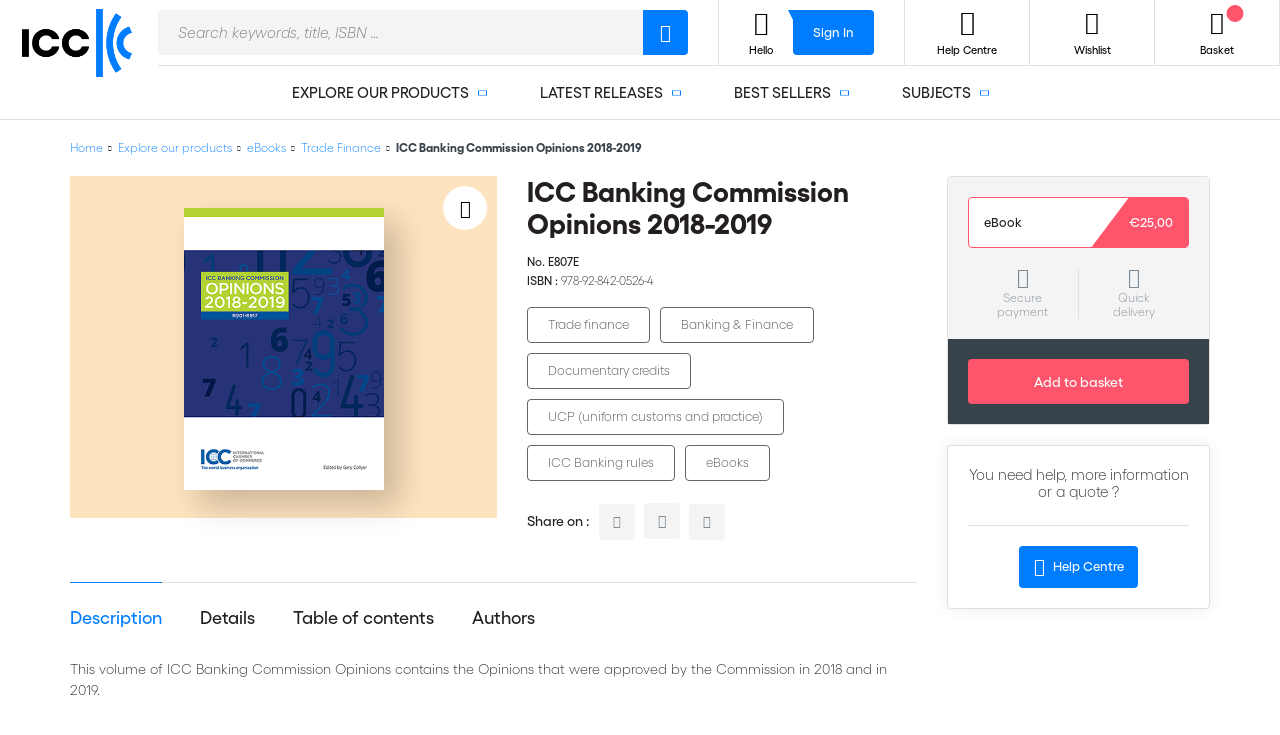

--- FILE ---
content_type: text/html; charset=UTF-8
request_url: https://2go.iccwbo.org/explore-our-products/ebooks/trade-finance/icc-banking-commission-opinions-2018-2019.html
body_size: 26037
content:
<!DOCTYPE html>
<!--[if IE ]>
<html class="ie" lang="en" class="root-icc loading" dir="ltr">
<![endif]-->
<!--[if !(IE)]><! -->
<html lang="en" class="root-icc loading" dir="ltr">
<!--<![endif]-->
<head itemscope itemtype="http://schema.org/WebSite" prefix="og: http://ogp.me/ns# fb: http://ogp.me/ns/fb# product: http://ogp.me/ns/product#">
    <script>
    var BASE_URL = 'https://2go.iccwbo.org/';
    var require = {
        "baseUrl": "https://2go.iccwbo.org/static/version1760974911/frontend/ICC/default/en_US"
    };
</script>
        <meta charset="utf-8"/>
    <meta name="description" content="ICC Banking Commission Opinions 2018-2019 Preface 
    Chapter 1 - Opinions on UCP 600 
    Chapter 2 - Opinions on ISBP 745 
    Key Word Index 
    INDEX - By &quot;R&quot; Reference Numbers and Articles 
    Cross Reference Index - &quot;TA&quot;, &quot;TA rev&quot; and &quot;R&quot; numbered opinions 
    Tr"/>
    <meta name="keywords" content="ICC Banking Commission Opinions 2018-2019"/>
    <meta name="robots" content="INDEX,FOLLOW"/>
    <meta name="title" content="ICC Banking Commission Opinions 2018-2019"/>
    <meta name="viewport" content="initial-scale=1.0,minimum-scale=1.0,maximum-scale=1.0,user-scalable=no,width=device-width,height=device-height,shrink-to-fit=no"/>
    <meta name="format-detection" content="telephone=no"/>
    <meta name="google" content="notranslate"/>
    <meta name="theme-color" content="#FFFFFF"/>
    <meta name="msapplication-TileColor" content="#FFFFFF"/>
    <meta name="apple-mobile-web-app-capable" content="yes"/>
    <meta name="mobile-web-app-capable" content="yes"/>
    <meta name="apple-mobile-web-app-status-bar-style" content="black-translucent"/>
    <meta name="apple-mobile-web-app-title" content="ICC"/>
    <meta name="application-name" content="ICC"/>
    <title>ICC Banking Commission Opinions 2018-2019 | ICC Knowledge 2 Go - International Chamber of Commerce</title>
    <link  rel="stylesheet" type="text/css"  media="not print" href="/assets/css/main.css" />
    <link  rel="stylesheet" type="text/css"  media="print" href="/assets/css/print.css" />
    <link  rel="stylesheet" type="text/css"  media="all" href="https://2go.iccwbo.org/static/version1760974911/frontend/ICC/default/en_US/Amasty_GdprCookie/css/source/mkcss/amgdprcookie.min.css" />
    <script  type="text/javascript"  src="https://2go.iccwbo.org/static/version1760974911/frontend/ICC/default/en_US/requirejs/require.js"></script>
    <script  type="text/javascript"  src="https://2go.iccwbo.org/static/version1760974911/frontend/ICC/default/en_US/mage/requirejs/mixins.js"></script>
    <script  type="text/javascript"  src="https://2go.iccwbo.org/static/version1760974911/frontend/ICC/default/en_US/requirejs-config.js"></script>
    <script  type="text/javascript"  src="https://2go.iccwbo.org/static/version1760974911/frontend/ICC/default/en_US/Smile_ElasticsuiteTracker/js/tracking.js"></script>
    
    <meta http-equiv="X-UA-Compatible" content="IE=edge">
    <script>
        var boilerplate_timer = Date.now();
    </script>
    <!--[if (IEMobile)]>
    <meta http-equiv="cleartype" content="on">
    <![endif]-->
    <link rel="apple-touch-icon" sizes="114x114" href="/assets/images/favicon/apple-touch-icon-114x114.png">
    <link rel="apple-touch-icon" sizes="120x120" href="/assets/images/favicon/apple-touch-icon-120x120.png">
    <link rel="apple-touch-icon" sizes="144x144" href="/assets/images/favicon/apple-touch-icon-144x144.png">
    <link rel="apple-touch-icon" sizes="152x152" href="/assets/images/favicon/apple-touch-icon-152x152.png">
    <link rel="apple-touch-icon" sizes="180x180" href="/assets/images/favicon/apple-touch-icon-180x180.png">
    <link rel="apple-touch-icon" sizes="57x57" href="/assets/images/favicon/apple-touch-icon-57x57.png">
    <link rel="apple-touch-icon" sizes="60x60" href="/assets/images/favicon/apple-touch-icon-60x60.png">
    <link rel="apple-touch-icon" sizes="72x72" href="/assets/images/favicon/apple-touch-icon-72x72.png">
    <link rel="apple-touch-icon" sizes="76x76" href="/assets/images/favicon/apple-touch-icon-76x76.png">
    <link rel="apple-touch-startup-image" href="/assets/images/favicon/apple-touch-icon.png">
    <link rel="icon" type="image/png" sizes="16x16" href="/assets/images/favicon/favicon-16x16.png">
    <link rel="icon" type="image/png" sizes="228x228" href="/assets/images/favicon/coast-228x228.png">
    <link rel="icon" type="image/png" sizes="32x32" href="/assets/images/favicon/favicon-32x32.png">
    <link rel="manifest" href="/assets/images/favicon/manifest.json" crossorigin="use-credentials">
    <link rel="shortcut icon" href="/assets/images/favicon/favicon.ico">
    <link rel="yandex-tableau-widget" href="/assets/images/favicon/yandex-browser-manifest.json">
    <meta name="msapplication-TileImage" content="/assets/images/favicon/mstile-144x144.png" />
    <meta name="msapplication-config" content="/assets/images/favicon/browserconfig.xml" />
    <meta name="robots" content="max-snippet:-1, max-video-preview:1, max-image-preview:large" />
    

<meta property="og:type" content="product.item"/>
<meta property="og:title" content="ICC Banking Commission Opinions 2018-2019"/>
<meta property="og:description" content="This volume of ICC Banking Commission Opinions contains the Opinions that were approved by the Commission in 2018 and in 2019. "/>
<meta property="og:url" content="https://2go.iccwbo.org/icc-banking-commission-opinions-2018-2019.html"/>
<meta property="product:price:amount" content="25"/>
<meta property="product:price:currency" content="EUR"/>
<meta property="og:image" content="https://2go.iccwbo.org/media/catalog/product/cache/6b1c09900b407c50fce2db5e66ebc123/8/0/807e_opinions2018.png"/>
<meta property="og:image:width" content="265"/>
<meta property="og:image:height" content="265"/>
<meta property="fb:app_id" content="497888740938414"/>
<meta property="og:site_name" content="ICC Knowledge 2 Go | International Chamber of Commerce (ICC)"/>
<meta property="product:availability" content="instock"/>
<script type="application/ld+json">{"@context":"http:\/\/schema.org","@type":"WebSite","url":"https:\/\/2go.iccwbo.org\/","name":"ICC Knowledge 2 Go | International Chamber of Commerce (ICC)","about":"ICC Knowledge 2 Go is the International Chamber of Commerce\u2019s newest e-commerce platform, it offers a wide range of services produced by ICC\u2019s in-house Knowledge Solutions Department, National Committees, and Commissions."}</script><script type="application/ld+json">{"@context":"http:\/\/schema.org","@type":"BreadcrumbList","itemListElement":[{"@type":"ListItem","item":{"@id":"https:\/\/2go.iccwbo.org\/","name":"Home"},"position":0},{"@type":"ListItem","item":{"@id":"https:\/\/2go.iccwbo.org\/explore-our-products.html","name":"Explore our products"},"position":1},{"@type":"ListItem","item":{"@id":"https:\/\/2go.iccwbo.org\/explore-our-products\/ebooks.html","name":"eBooks"},"position":2},{"@type":"ListItem","item":{"@id":"https:\/\/2go.iccwbo.org\/explore-our-products\/ebooks\/trade-finance.html","name":"Trade Finance"},"position":3},{"@type":"ListItem","item":{"@id":"https:\/\/2go.iccwbo.org\/explore-our-products\/ebooks\/trade-finance\/icc-banking-commission-opinions-2018-2019.html","name":"ICC Banking Commission Opinions 2018-2019"},"position":4}]}</script><script type="application/ld+json">[{"@context":"http:\/\/schema.org","@type":"Product","name":"ICC Banking Commission Opinions 2018-2019","description":"<p>This volume of ICC Banking Commission Opinions contains the Opinions that were approved by the Commission in 2018 and in 2019.\u00a0<\/p>","image":"https:\/\/2go.iccwbo.org\/media\/catalog\/product\/cache\/6b1c09900b407c50fce2db5e66ebc123\/8\/0\/807e_opinions2018.png","offers":{"@type":"http:\/\/schema.org\/Offer","price":25,"url":"https:\/\/2go.iccwbo.org\/icc-banking-commission-opinions-2018-2019.html","priceCurrency":"EUR","availability":"http:\/\/schema.org\/InStock"}}]</script></head>
<body data-container="body" data-mage-init='{"loaderAjax": {}, "loader": { "icon": "https://2go.iccwbo.org/static/version1760974911/frontend/ICC/default/en_US/images/loader-2.gif"}}' class="page-product-downloadable catalog-product-view product-icc-banking-commission-opinions-2018-2019 categorypath-explore-our-products-ebooks-trade-finance category-trade-finance page-layout-1column">
    
<script>
    try {
        if (!window.localStorage || !window.sessionStorage) {
            throw new Error();
        }

        localStorage.setItem('storage_test', 1);
        localStorage.removeItem('storage_test');
    } catch(e) {
        (function () {
            var Storage = function (type) {
                var data;

                function createCookie(name, value, days) {
                    var date, expires;

                    if (days) {
                        date = new Date();
                        date.setTime(date.getTime()+(days * 24 * 60 * 60 * 1000));
                        expires = '; expires=' + date.toGMTString();
                    } else {
                        expires = '';
                    }
                    document.cookie = name + '=' + value+expires+'; path=/';
                }

                function readCookie(name) {
                    var nameEQ = name + '=',
                        ca = document.cookie.split(';'),
                        i = 0,
                        c;

                    for (i=0; i < ca.length; i++) {
                        c = ca[i];

                        while (c.charAt(0) === ' ') {
                            c = c.substring(1,c.length);
                        }

                        if (c.indexOf(nameEQ) === 0) {
                            return c.substring(nameEQ.length, c.length);
                        }
                    }

                    return null;
                }

                function setData(data) {
                    data = encodeURIComponent(JSON.stringify(data));
                    createCookie(type === 'session' ? getSessionName() : 'localStorage', data, 365);
                }

                function clearData() {
                    createCookie(type === 'session' ? getSessionName() : 'localStorage', '', 365);
                }

                function getData() {
                    var data = type === 'session' ? readCookie(getSessionName()) : readCookie('localStorage');

                    return data ? JSON.parse(decodeURIComponent(data)) : {};
                }

                function getSessionName() {
                    if (!window.name) {
                        window.name = new Date().getTime();
                    }

                    return 'sessionStorage' + window.name;
                }

                data = getData();

                return {
                    length: 0,
                    clear: function () {
                        data = {};
                        this.length = 0;
                        clearData();
                    },

                    getItem: function (key) {
                        return data[key] === undefined ? null : data[key];
                    },

                    key: function (i) {
                        var ctr = 0,
                            k;

                        for (k in data) {
                            if (ctr.toString() === i.toString()) {
                                return k;
                            } else {
                                ctr++
                            }
                        }

                        return null;
                    },

                    removeItem: function (key) {
                        delete data[key];
                        this.length--;
                        setData(data);
                    },

                    setItem: function (key, value) {
                        data[key] = value.toString();
                        this.length++;
                        setData(data);
                    }
                };
            };

            window.localStorage.__proto__ = window.localStorage = new Storage('local');
            window.sessionStorage.__proto__ = window.sessionStorage = new Storage('session');
        })();
    }
</script>
    <script>
        require.config({
            deps: [
                'jquery',
                'mage/translate',
                'jquery/jquery-storageapi'
            ],
            callback: function ($) {
                'use strict';

                var dependencies = [],
                    versionObj;

                $.initNamespaceStorage('mage-translation-storage');
                $.initNamespaceStorage('mage-translation-file-version');
                versionObj = $.localStorage.get('mage-translation-file-version');

                
                if (versionObj.version !== '8421fc21770f84556fb817ca3497ac1db5ad787e') {
                    dependencies.push(
                        'text!js-translation.json'
                    );

                }

                require.config({
                    deps: dependencies,
                    callback: function (string) {
                        if (typeof string === 'string') {
                            $.mage.translate.add(JSON.parse(string));
                            $.localStorage.set('mage-translation-storage', string);
                            $.localStorage.set(
                                'mage-translation-file-version',
                                {
                                    version: '8421fc21770f84556fb817ca3497ac1db5ad787e'
                                }
                            );
                        } else {
                            $.mage.translate.add($.localStorage.get('mage-translation-storage'));
                        }
                    }
                });
            }
        });
    </script>

<script type="text/x-magento-init">
    {
        "*": {
            "mage/cookies": {
                "expires": null,
                "path": "/",
                "domain": ".2go.iccwbo.org",
                "secure": false,
                "lifetime": "3600"
            }
        }
    }
</script>
    <noscript>
        <div class="message global noscript">
            <div class="content">
                <p>
                    <strong>JavaScript seems to be disabled in your browser.</strong>
                    <span>For the best experience on our site, be sure to turn on Javascript in your browser.</span>
                </p>
            </div>
        </div>
    </noscript>
<script type="text/x-magento-init">
{"*":{"Chessio_Matomo\/js\/tracker":{"scriptUrl":"https:\/\/iccwbo.matomo.cloud\/matomo.js","trackerUrl":"https:\/\/iccwbo.matomo.cloud\/matomo.php","siteId":5,"actions":[["setEcommerceView","E807E","ICC Banking Commission Opinions 2018-2019","Trade Finance",25],["enableLinkTracking",true],["setLinkTrackingTimer",500],["trackPageView"]]}}}</script>
<script type="text/javascript">
(function (w, d) {
    w._paq = w._paq || [];
    w._paq.push(['setTrackerUrl', 'https://iccwbo.matomo.cloud/matomo.php']);
    w._paq.push(['setSiteId', 5]);
    var g = d.createElement('script'),
        s = d.getElementsByTagName('script')[0];
    g.type = 'text/javascript';
    g.async = true;
    g.defer = true;
    g.src = 'https://iccwbo.matomo.cloud/matomo.js';
    var disallowedCookies = document.cookie.match(new RegExp('(^| )amcookie_disallowed=([^;]+)')) || [];
    var allowedCookies = document.cookie.match(new RegExp('(^| )amcookie_allowed=([^;]+)')) || [];
    var isAllowedToRunScript = !!allowedCookies.length && (!disallowedCookies[2] || disallowedCookies[2].split('%2C').indexOf('matomo') === -1)
    if (isAllowedToRunScript) {
        s.parentNode.insertBefore(g, s);
    }

})(window, document);
</script>
<script type="text/javascript">
(function (require, undefined) {
    'use strict';
    var moduleName = 'Chessio_Matomo/js/tracker';
    (require !== undefined) && require([moduleName], undefined, function (e) {
        if (e.requireType === 'scripterror'
            && (e.requireModules && e.requireModules[0]) === moduleName
        ) {
            require.undef(moduleName);
            define(moduleName, function () {
                var noop = function () { /* NoOp */ };
                var error = function () {
                    throw new Error('Failed to load Matomo module');
                };
                var mock = {
                    createTracker: error,
                    getMatomo: error,
                    getTracker: error,
                    push: noop
                };
                mock[moduleName] = noop;
                return mock;
            });
        }
    });
})(require);
</script>
<noscript>
    <p>
        <img src="https://iccwbo.matomo.cloud/matomo.php?idsite=5&rec=1&url=https%3A%2F%2F2go.iccwbo.org%2Fexplore-our-products%2Febooks%2Ftrade-finance%2Ficc-banking-commission-opinions-2018-2019.html"
             style="border: 0;"
             alt="" />
    </p>
</noscript>
<div class="page-wrapper"><header id="header" class="page-header">
<div class="wrapper_big">
    
<a id="header_logo"
   href="https://2go.iccwbo.org/"
   title="ICC Knowledge 2 Go - International Chamber of Commerce" >
    <img src="https://2go.iccwbo.org/media/logo/stores/1/ICC_LOGO_PRIMARY.png"
         alt="ICC Knowledge 2 Go - International Chamber of Commerce"
                    />
</a>
    <span id="toggle-menu-mobile"></span>
    <div id='cwsMenu-1' class='cwsMenuOuter horizontal ltr' ><ul class='cwsMenu mega-menu horizontal'><li class="Level0 first parent  column-1 full-width"><a rel="" class="Level0 " title="" href="https://2go.iccwbo.org/explore-our-products.html">Explore our products<span class="arw plush" title="Click to show/hide children"></span></a><ul class="Level0 subMenu "><li class="Level1 first parent  column-1 full-width" ><a rel="" class="Level1  parent" title="" href="https://2go.iccwbo.org/explore-our-products/books.html">Books<span class="arw plush" title="Click to show/hide children"></span></a><ul class="Level1 subMenu "><li class="Level2 first parent  column-1 aLeft" ><a rel="" class="Level2  parent" title="" href="https://2go.iccwbo.org/explore-our-products/books/arbitration.html">Arbitration<span class="arw plush" title="Click to show/hide children"></span></a><ul class="Level2 subMenu"><li class="Level3  first"><a href=https://2go.iccwbo.org/explore-our-products/books/arbitration/awards.html class="Level3" title="Awards">Awards</a></li><li class="Level3  "><a href=https://2go.iccwbo.org/explore-our-products/books/arbitration/arbitration-rules.html class="Level3" title="Arbitration rules">Arbitration rules</a></li><li class="Level3  "><a href=https://2go.iccwbo.org/explore-our-products/books/arbitration/cases.html class="Level3" title="Cases">Cases</a></li><li class="Level3  "><a href=https://2go.iccwbo.org/explore-our-products/books/arbitration/icc-institute-dossiers.html class="Level3" title="ICC Institute dossiers">ICC Institute dossiers</a></li><li class="Level3  last"><a href=https://2go.iccwbo.org/explore-our-products/books/arbitration/procedural-decisions.html class="Level3" title="Procedural decisions">Procedural decisions</a></li></ul></li><li class="Level2   column-1 aLeft" ><a rel="" class="Level2  " title="" href="https://2go.iccwbo.org/explore-our-products/books/mediation.html">Mediation</a></li><li class="Level2 parent  column-1 aLeft" ><a rel="" class="Level2  parent" title="" href="https://2go.iccwbo.org/explore-our-products/books/international-trade.html">International trade<span class="arw plush" title="Click to show/hide children"></span></a><ul class="Level2 subMenu"><li class="Level3  first"><a href=https://2go.iccwbo.org/explore-our-products/books/international-trade/business-law.html class="Level3" title="Business law">Business law</a></li><li class="Level3  "><a href=https://2go.iccwbo.org/explore-our-products/books/international-trade/compliance.html class="Level3" title="Compliance">Compliance</a></li><li class="Level3  "><a href=https://2go.iccwbo.org/explore-our-products/books/international-trade/import-export.html class="Level3" title="Import/export">Import/export</a></li><li class="Level3  last"><a href=https://2go.iccwbo.org/explore-our-products/books/international-trade/negotiating-international-commercial-contracts.html class="Level3" title="Negotiating International Commercial Contracts">Negotiating International Commercial Contracts</a></li></ul></li><li class="Level2 parent  column-1 aLeft" ><a rel="" class="Level2  parent" title="" href="https://2go.iccwbo.org/explore-our-products/books/incoterms.html">Incoterms<span class="arw plush" title="Click to show/hide children"></span></a><ul class="Level2 subMenu"><li class="Level3  first"><a href=https://2go.iccwbo.org/explore-our-products/books/incoterms/incoterms-guides.html class="Level3" title="Incoterms guides">Incoterms guides</a></li><li class="Level3  "><a href=https://2go.iccwbo.org/explore-our-products/books/incoterms/incoterms-rules.html class="Level3" title="Incoterms rules">Incoterms rules</a></li><li class="Level3  last"><a href=https://2go.iccwbo.org/explore-our-products/books/incoterms/incoterms-tools.html class="Level3" title="Incoterms tools">Incoterms tools</a></li></ul></li><li class="Level2 parent  column-1 aLeft" ><a rel="" class="Level2  parent" title="" href="https://2go.iccwbo.org/explore-our-products/books/trade-finance.html">Trade Finance<span class="arw plush" title="Click to show/hide children"></span></a><ul class="Level2 subMenu"><li class="Level3  first"><a href=https://2go.iccwbo.org/explore-our-products/books/trade-finance/bank-guarantees.html class="Level3" title="Bank guarantees">Bank guarantees</a></li><li class="Level3  "><a href=https://2go.iccwbo.org/explore-our-products/books/trade-finance/bpd.html class="Level3" title="BPO">BPO</a></li><li class="Level3  "><a href=https://2go.iccwbo.org/explore-our-products/books/trade-finance/collections.html class="Level3" title="Collections">Collections</a></li><li class="Level3  "><a href=https://2go.iccwbo.org/explore-our-products/books/trade-finance/forfaiting.html class="Level3" title="Forfaiting">Forfaiting</a></li><li class="Level3  "><a href=https://2go.iccwbo.org/explore-our-products/books/trade-finance/isbp.html class="Level3" title="ISBP">ISBP</a></li><li class="Level3  "><a href=https://2go.iccwbo.org/explore-our-products/books/trade-finance/isp-98.html class="Level3" title="ISP 98">ISP 98</a></li><li class="Level3  "><a href=https://2go.iccwbo.org/explore-our-products/books/trade-finance/ucp-600.html class="Level3" title="UCP 600">UCP 600</a></li><li class="Level3  "><a href=https://2go.iccwbo.org/explore-our-products/books/trade-finance/urdg-758.html class="Level3" title="URDG 758">URDG 758</a></li><li class="Level3  "><a href=https://2go.iccwbo.org/explore-our-products/books/trade-finance/urf-800.html class="Level3" title="URF 800">URF 800</a></li><li class="Level3  last"><a href=https://2go.iccwbo.org/explore-our-products/books/trade-finance/urcb-uniform-rules-for-contract-bonds.html class="Level3" title="URCB">URCB</a></li></ul></li><li class="Level2 last   column-1 aLeft cmsbk" ><div class="222 cmsbk"><p></p></div></li></ul></li><li class="Level1 parent  column-1 aLeft" ><a rel="" class="Level1  parent" title="" href="https://2go.iccwbo.org/explore-our-products/ebooks.html">eBooks<span class="arw plush" title="Click to show/hide children"></span></a><ul class="Level1 subMenu "><li class="Level2 first parent  column-1 aLeft" ><a rel="" class="Level2  parent" title="" href="https://2go.iccwbo.org/explore-our-products/ebooks/arbitration.html">Arbitration<span class="arw plush" title="Click to show/hide children"></span></a><ul class="Level2 subMenu"><li class="Level3  first"><a href=https://2go.iccwbo.org/explore-our-products/ebooks/arbitration/arbitration-rules.html class="Level3" title="Arbitration rules">Arbitration rules</a></li><li class="Level3  "><a href=https://2go.iccwbo.org/explore-our-products/ebooks/arbitration/cases.html class="Level3" title="Cases">Cases</a></li><li class="Level3  "><a href=https://2go.iccwbo.org/explore-our-products/ebooks/arbitration/dispute-resolution-bulltin.html class="Level3" title="Dispute Resolution Bulletin">Dispute Resolution Bulletin</a></li><li class="Level3  "><a href=https://2go.iccwbo.org/explore-our-products/ebooks/arbitration/icc-institute-dossiers.html class="Level3" title="ICC Institute dossiers">ICC Institute dossiers</a></li><li class="Level3  last"><a href=https://2go.iccwbo.org/explore-our-products/ebooks/arbitration/procedural-decisions.html class="Level3" title="Procedural decisions">Procedural decisions</a></li></ul></li><li class="Level2   column-1 aLeft" ><a rel="" class="Level2  " title="" href="https://2go.iccwbo.org/explore-our-products/ebooks/mediation.html">Mediation</a></li><li class="Level2 parent  column-1 aLeft" ><a rel="" class="Level2  parent" title="" href="https://2go.iccwbo.org/explore-our-products/ebooks/international-trade.html">International trade<span class="arw plush" title="Click to show/hide children"></span></a><ul class="Level2 subMenu"><li class="Level3  first"><a href=https://2go.iccwbo.org/explore-our-products/ebooks/international-trade/business-law.html class="Level3" title="Business law">Business law</a></li><li class="Level3  "><a href=https://2go.iccwbo.org/explore-our-products/ebooks/international-trade/compliance.html class="Level3" title="Compliance">Compliance</a></li><li class="Level3  "><a href=https://2go.iccwbo.org/explore-our-products/ebooks/international-trade/import-export.html class="Level3" title="Import/export">Import/export</a></li><li class="Level3  "><a href=https://2go.iccwbo.org/explore-our-products/ebooks/international-trade/intellectual-property.html class="Level3" title="Intellectual property">Intellectual property</a></li><li class="Level3  last"><a href=https://2go.iccwbo.org/explore-our-products/ebooks/international-trade/negotiating-international-commercial-contracts.html class="Level3" title="Negotiating International Commercial Contracts">Negotiating International Commercial Contracts</a></li></ul></li><li class="Level2 parent  column-1 aLeft" ><a rel="" class="Level2  parent" title="" href="https://2go.iccwbo.org/explore-our-products/ebooks/incoterms.html">Incoterms<span class="arw plush" title="Click to show/hide children"></span></a><ul class="Level2 subMenu"><li class="Level3  first"><a href=https://2go.iccwbo.org/explore-our-products/ebooks/incoterms/incoterms-guides.html class="Level3" title="Incoterms guides">Incoterms guides</a></li><li class="Level3  "><a href=https://2go.iccwbo.org/explore-our-products/ebooks/incoterms/incoterms-rules.html class="Level3" title="Incoterms rules">Incoterms rules</a></li><li class="Level3  last"><a href=https://2go.iccwbo.org/explore-our-products/ebooks/incoterms/incoterms-tools.html class="Level3" title="Incoterms tools">Incoterms tools</a></li></ul></li><li class="Level2 parent  column-1 aLeft" ><a rel="" class="Level2  parent" title="" href="https://2go.iccwbo.org/explore-our-products/ebooks/model-contracts.html">Model Contracts and Clauses<span class="arw plush" title="Click to show/hide children"></span></a><ul class="Level2 subMenu"><li class="Level3  first"><a href=https://2go.iccwbo.org/explore-our-products/ebooks/model-contracts/commercial-agency.html class="Level3" title="Commercial Agency">Commercial Agency</a></li><li class="Level3  "><a href=https://2go.iccwbo.org/explore-our-products/ebooks/model-contracts/confidentiality.html class="Level3" title="Confidentiality">Confidentiality</a></li><li class="Level3  "><a href=https://2go.iccwbo.org/explore-our-products/ebooks/model-contracts/consortium-agreement.html class="Level3" title="Consortium Agreement">Consortium Agreement</a></li><li class="Level3  "><a href=https://2go.iccwbo.org/explore-our-products/ebooks/model-contracts/distributorship.html class="Level3" title="Distributorship">Distributorship</a></li><li class="Level3  "><a href=https://2go.iccwbo.org/explore-our-products/ebooks/model-contracts/drafting-and-negotiating-international-commercial-contracts.html class="Level3" title="Drafting and Negotiating International Commercial Contracts">Drafting and Negotiating International Commercial Contracts</a></li><li class="Level3  "><a href=https://2go.iccwbo.org/explore-our-products/ebooks/model-contracts/expending-to-new-market.html class="Level3" title="Expanding to new market">Expanding to new market</a></li><li class="Level3  "><a href=https://2go.iccwbo.org/explore-our-products/ebooks/model-contracts/force-majeure.html class="Level3" title="Force Majeure">Force Majeure</a></li><li class="Level3  "><a href=https://2go.iccwbo.org/explore-our-products/ebooks/model-contracts/franchising.html class="Level3" title="Franchising">Franchising</a></li><li class="Level3  "><a href=https://2go.iccwbo.org/explore-our-products/ebooks/model-contracts/mergers-and-acquisitions.html class="Level3" title="Mergers and Acquisitions">Mergers and Acquisitions</a></li><li class="Level3  "><a href=https://2go.iccwbo.org/explore-our-products/ebooks/model-contracts/occasional-intermediary-contract-ncnd.html class="Level3" title="Occasional Intermediary Contract (NCND)">Occasional Intermediary Contract (NCND)</a></li><li class="Level3  "><a href=https://2go.iccwbo.org/explore-our-products/ebooks/model-contracts/sale-of-contract.html class="Level3" title="Sale of Contract">Sale of Contract</a></li><li class="Level3  "><a href=https://2go.iccwbo.org/explore-our-products/ebooks/model-contracts/start-ups.html class="Level3" title="Start-ups">Start-ups</a></li><li class="Level3  "><a href=https://2go.iccwbo.org/explore-our-products/ebooks/model-contracts/trademark-licensing.html class="Level3" title="Trademark Licensing">Trademark Licensing</a></li><li class="Level3  "><a href=https://2go.iccwbo.org/explore-our-products/ebooks/model-contracts/transfer-technology.html class="Level3" title="Transfer Technology">Transfer Technology</a></li><li class="Level3  "><a href=https://2go.iccwbo.org/explore-our-products/ebooks/model-contracts/turnkey-contract.html class="Level3" title="Turnkey Contract">Turnkey Contract</a></li><li class="Level3  last"><a href=https://2go.iccwbo.org/explore-our-products/ebooks/model-contracts/international-consulting-services.html class="Level3" title="International Consulting Services">International Consulting Services</a></li></ul></li><li class="Level2   column-1 aLeft" ><a rel="" class="Level2  " title="" href="https://2go.iccwbo.org/explore-our-products/ebooks/trade-register.html">Trade Register</a></li><li class="Level2 last parent  column-1 aLeft" ><a rel="" class="Level2  parent" title="" href="https://2go.iccwbo.org/explore-our-products/ebooks/trade-finance.html">Trade Finance<span class="arw plush" title="Click to show/hide children"></span></a><ul class="Level2 subMenu"><li class="Level3  first"><a href=https://2go.iccwbo.org/explore-our-products/ebooks/trade-finance/bank-guarantees.html class="Level3" title="Bank guarantees">Bank guarantees</a></li><li class="Level3  "><a href=https://2go.iccwbo.org/explore-our-products/ebooks/trade-finance/bpd.html class="Level3" title="BPO">BPO</a></li><li class="Level3  "><a href=https://2go.iccwbo.org/explore-our-products/ebooks/trade-finance/collections.html class="Level3" title="Collections">Collections</a></li><li class="Level3  "><a href=https://2go.iccwbo.org/explore-our-products/ebooks/trade-finance/docdex-decisions.html class="Level3" title="DOCDEX Decisions">DOCDEX Decisions</a></li><li class="Level3  "><a href=https://2go.iccwbo.org/explore-our-products/ebooks/trade-finance/forfaiting.html class="Level3" title="Forfaiting">Forfaiting</a></li><li class="Level3  "><a href=https://2go.iccwbo.org/explore-our-products/ebooks/trade-finance/isbp.html class="Level3" title="ISBP">ISBP</a></li><li class="Level3  "><a href=https://2go.iccwbo.org/explore-our-products/ebooks/trade-finance/isdgp-international-standard-demand-guarantee-practice.html class="Level3" title="ISDGP">ISDGP</a></li><li class="Level3  "><a href=https://2go.iccwbo.org/explore-our-products/ebooks/trade-finance/isp-98.html class="Level3" title="ISP 98">ISP 98</a></li><li class="Level3  "><a href=https://2go.iccwbo.org/explore-our-products/ebooks/trade-finance/opinions.html class="Level3" title="Opinions">Opinions</a></li><li class="Level3  "><a href=https://2go.iccwbo.org/explore-our-products/ebooks/trade-finance/ucp-600.html class="Level3" title="UCP 600">UCP 600</a></li><li class="Level3  "><a href=https://2go.iccwbo.org/explore-our-products/ebooks/trade-finance/urdg-758.html class="Level3" title="URDG 758">URDG 758</a></li><li class="Level3  "><a href=https://2go.iccwbo.org/explore-our-products/ebooks/trade-finance/urf-800.html class="Level3" title="URF 800">URF 800</a></li><li class="Level3  last"><a href=https://2go.iccwbo.org/explore-our-products/ebooks/trade-finance/urcb.html class="Level3" title="URCB">URCB</a></li></ul></li></ul></li><li class="Level1 parent  column-1 aLeft" ><a rel="" class="Level1  parent" title="" href="https://2go.iccwbo.org/explore-our-products/online-training.html">Online training<span class="arw plush" title="Click to show/hide children"></span></a><ul class="Level1 subMenu "><li class="Level2 first parent  column-1 aLeft" ><a rel="" class="Level2  parent" title="" href="https://2go.iccwbo.org/explore-our-products/online-training/trade-finance-online-training.html">Trade finance online training<span class="arw plush" title="Click to show/hide children"></span></a><ul class="Level2 subMenu"><li class="Level3  first"><a href=https://2go.iccwbo.org/explore-our-products/online-training/trade-finance-online-training/introduction-l1.html class="Level3" title="Introduction/L1">Introduction/L1</a></li><li class="Level3  last"><a href=https://2go.iccwbo.org/explore-our-products/online-training/trade-finance-online-training/advanced.html class="Level3" title="Advanced">Advanced</a></li></ul></li><li class="Level2   column-1 aLeft" ><a rel="" class="Level2  " title="" href="https://2go.iccwbo.org/explore-our-products/online-training/arbitration-online-training.html">Arbitration online training</a></li><li class="Level2 last   column-1 aLeft" ><a rel="" class="Level2  " title="" href="https://2go.iccwbo.org/explore-our-products/online-training/import-export-online-training.html">Import/export online training</a></li></ul></li><li class="Level1 parent  column-1 aLeft" ><a rel="" class="Level1  parent" title="" href="https://2go.iccwbo.org/explore-our-products/certificates.html">Online certificates<span class="arw plush" title="Click to show/hide children"></span></a><ul class="Level1 subMenu "><li class="Level2 first   column-1 aLeft" ><a rel="" class="Level2  " title="" href="https://2go.iccwbo.org/explore-our-products/certificates/ema-certificate.html">Ethical Marketing & Advertising (EMA)</a></li><li class="Level2   column-1 aLeft" ><a rel="" class="Level2  " title="" href="https://2go.iccwbo.org/explore-our-products/certificates/nbl-certificate.html">IMB NVOCC Bill of Lading (NBL)</a></li><li class="Level2   column-1 aLeft" ><a rel="" class="Level2  " title="" href="https://2go.iccwbo.org/explore-our-products/certificates/gtc-certificate.html">International Trade Certificates </a></li><li class="Level2   column-1 aLeft" ><a rel="" class="Level2  " title="" href="https://2go.iccwbo.org/explore-our-products/certificates/ctfp-certificate.html">Certified Trade Finance Professional (CTFP)</a></li><li class="Level2   column-1 aLeft" ><a rel="" class="Level2  " title="" href="https://2go.iccwbo.org/explore-our-products/certificates/eic-certificate.html">Export/Import Certificate (EIC)</a></li><li class="Level2   column-1 aLeft" ><a rel="" class="Level2  " title="" href="https://2go.iccwbo.org/explore-our-products/certificates/incoterms-2020-certificate-inco.html">Incoterms®2020 Certificate</a></li><li class="Level2   column-1 aLeft" ><a rel="" class="Level2  " title="" href="https://2go.iccwbo.org/explore-our-products/certificates/international-trade-and-finance-citf-libf-certificate.html">Certificate in International Trade and Finance (CITF) | LIBF</a></li><li class="Level2   column-1 aLeft" ><a rel="" class="Level2  " title="" href="https://2go.iccwbo.org/explore-our-products/certificates/supply-chain-finance-cscf-libf-certificate.html">Certificate for Documentary Credit Specialists (CDCS) | LIBF</a></li><li class="Level2   column-1 aLeft" ><a rel="" class="Level2  " title="" href="https://2go.iccwbo.org/explore-our-products/certificates/supply-chain-finance-cscf-libf-certificate.html">The Certificate in Supply Chain Finance (CSCF) | LIBF</a></li><li class="Level2   column-1 aLeft" ><a rel="" class="Level2  " title="" href="https://2go.iccwbo.org/explore-our-products/certificates/specialists-demand-guarantees-csdg-libf-certificate.html">Certificate for Specialists in Demand Guarantees (CSDG) | LIBF</a></li><li class="Level2 last   column-1 aLeft" ><a rel="" class="Level2  " title="" href="https://2go.iccwbo.org/explore-our-products/certificates/principles-payments-certpay-libf-certificate.html">Certificate in Principles of Payments (CertPAY) | LIBF</a></li></ul></li><li class="Level1 parent display-categories-as-products column-1 aLeft" ><a rel="" class="Level1  parent" title="" href="https://2go.iccwbo.org/explore-our-products/digital-library.html">Digital Library<span class="arw plush" title="Click to show/hide children"></span></a><ul class="Level1 subMenu "><li class="Level2 first last   column-1 aLeft cmsbk" ><div class="222 cmsbk"><p>                <div class="menu_widget_title_block">
            <p class="title text-style-29">Our selection</p>
        </div>
        <div class="product-items">
        


    <div class="product-thumbnail type-digital library small"   data-mage-init='{"wishlist":{"addToCartUrl":{},"addAllToCartUrl":{},"commentString":""},"validation": {}}'        data-wishlist="https://2go.iccwbo.org/wishlist/index/add/product/230/from/login/">
        <a class="product-thumbnail_title text-style-20" href="https://2go.iccwbo.org/digital-library-dispute-resolution-channel.html" >
            ICC Dispute Resolution Library         </a>

        
        <div class="product-thumbnail_image-wrapper " >

            <a href="https://2go.iccwbo.org/digital-library-dispute-resolution-channel.html" class="product-thumbnail_image">

                
                                    <span style="background-image:url('/assets/images/placeholder.gif')" class="lazy_image" data-lazy-src="https://2go.iccwbo.org/media/catalog/product/2/0/2019_catalogue-icons---publications11---dispute-resolution-channel-1.jpg"></span>
                
            </a>
                    </div>

                        <a href="#"
            class="cta-favorite add-to-wishlist trigger-sign-in-popin"
            title="Add to Wish List"
            aria-label="Add to Wish List"
            data-role="add"
            data-product-id="230"
            data-item-post-url='{"action":"https:\/\/2go.iccwbo.org\/wishlist\/index\/add\/","data":{"product":"230","uenc":"aHR0cHM6Ly8yZ28uaWNjd2JvLm9yZy91c2Vycy1ndWlkZS10by10aGUtZXVjcC5odG1s"}}'
        >
        </a>
    
        
        <div class="product-thumbnail_type text-style-11">
            Digital library        </div>

                    
        
                <div class=" product-thumbnail_price-wrapper">
            
                <div class="product-thumbnail_pricetxt text-style-11">
                    Price :                </div>
                <div class="product-thumbnail_price text-style-26" >
                    €1 500,00                </div>
                
                    </div>

                <div class="product-thumbnail_actions">
            <a class="btn small white" href="https://2go.iccwbo.org/digital-library-dispute-resolution-channel.html"><span class="text-wrapper"><span class="text-wrapper-bis"><span class="text">View</span></span></span></a>        </div>



                    </div>


    <div class="product-thumbnail type-digital library small"   data-mage-init='{"wishlist":{"addToCartUrl":{},"addAllToCartUrl":{},"commentString":""},"validation": {}}'        data-wishlist="https://2go.iccwbo.org/wishlist/index/add/product/233/from/login/">
        <a class="product-thumbnail_title text-style-20" href="https://2go.iccwbo.org/digital-library-trade-finance-channel.html" >
            Trade Finance channel         </a>

        
        <div class="product-thumbnail_image-wrapper " >

            <a href="https://2go.iccwbo.org/digital-library-trade-finance-channel.html" class="product-thumbnail_image">

                
                                    <span style="background-image:url('/assets/images/placeholder.gif')" class="lazy_image" data-lazy-src="https://2go.iccwbo.org/media/catalog/product/2/0/2019_catalogue-icons---publications12---trade-finance-channel-1.jpg"></span>
                
            </a>
                    </div>

                        <a href="#"
            class="cta-favorite add-to-wishlist trigger-sign-in-popin"
            title="Add to Wish List"
            aria-label="Add to Wish List"
            data-role="add"
            data-product-id="233"
            data-item-post-url='{"action":"https:\/\/2go.iccwbo.org\/wishlist\/index\/add\/","data":{"product":"233","uenc":"aHR0cHM6Ly8yZ28uaWNjd2JvLm9yZy91c2Vycy1ndWlkZS10by10aGUtZXVjcC5odG1s"}}'
        >
        </a>
    
        
        <div class="product-thumbnail_type text-style-11">
            Digital library        </div>

                    
        
                <div class=" product-thumbnail_price-wrapper">
            
                <div class="product-thumbnail_pricetxt text-style-11">
                    Price :                </div>
                <div class="product-thumbnail_price text-style-26" >
                    €3 370,00                </div>
                
                    </div>

                <div class="product-thumbnail_actions">
            <a class="btn small white" href="https://2go.iccwbo.org/digital-library-trade-finance-channel.html"><span class="text-wrapper"><span class="text-wrapper-bis"><span class="text">View</span></span></span></a>        </div>



                    </div>


    <div class="product-thumbnail type-digital library small"   data-mage-init='{"wishlist":{"addToCartUrl":{},"addAllToCartUrl":{},"commentString":""},"validation": {}}'        data-wishlist="https://2go.iccwbo.org/wishlist/index/add/product/237/from/login/">
        <a class="product-thumbnail_title text-style-20" href="https://2go.iccwbo.org/digital-library-incotermsr-rules-and-commercial-contracts-channel.html" >
            Incoterms® Rules and Commercial Contracts Channel        </a>

        
        <div class="product-thumbnail_image-wrapper " >

            <a href="https://2go.iccwbo.org/digital-library-incotermsr-rules-and-commercial-contracts-channel.html" class="product-thumbnail_image">

                
                                    <span style="background-image:url('/assets/images/placeholder.gif')" class="lazy_image" data-lazy-src="https://2go.iccwbo.org/media/catalog/product/2/0/2019_catalogue-icons---publications13---incoterms-and-commercial-contracts-channel-1.jpg"></span>
                
            </a>
                    </div>

                        <a href="#"
            class="cta-favorite add-to-wishlist trigger-sign-in-popin"
            title="Add to Wish List"
            aria-label="Add to Wish List"
            data-role="add"
            data-product-id="237"
            data-item-post-url='{"action":"https:\/\/2go.iccwbo.org\/wishlist\/index\/add\/","data":{"product":"237","uenc":"aHR0cHM6Ly8yZ28uaWNjd2JvLm9yZy91c2Vycy1ndWlkZS10by10aGUtZXVjcC5odG1s"}}'
        >
        </a>
    
        
        <div class="product-thumbnail_type text-style-11">
            Digital library        </div>

                    
        
                <div class=" product-thumbnail_price-wrapper">
            
                <div class="product-thumbnail_pricetxt text-style-11">
                    Price :                </div>
                <div class="product-thumbnail_price text-style-26" >
                    €1 060,00                </div>
                
                    </div>

                <div class="product-thumbnail_actions">
            <a class="btn small white" href="https://2go.iccwbo.org/digital-library-incotermsr-rules-and-commercial-contracts-channel.html"><span class="text-wrapper"><span class="text-wrapper-bis"><span class="text">View</span></span></span></a>        </div>



                    </div>    </div>
</p></div></li></ul></li><li class="Level1 parent  column-1 aLeft" ><a rel="" class="Level1  parent" title="" href="https://2go.iccwbo.org/explore-our-products/events.html">Events<span class="arw plush" title="Click to show/hide children"></span></a><ul class="Level1 subMenu"><li class="Level2  parent first"><a href=https://2go.iccwbo.org/explore-our-products/events/arbitration-adr.html class="Level2" title="Arbitration & ADR">Arbitration & ADR<span class="arw plush" title="Click to show/hide children"></span></a><ul class="Level2 subMenu"><li class="Level3  first"><a href=https://2go.iccwbo.org/explore-our-products/events/arbitration-adr/annual-conferences.html class="Level3" title="Conferences">Conferences</a></li><li class="Level3  "><a href=https://2go.iccwbo.org/explore-our-products/events/arbitration-adr/congress-colloquium-seminar.html class="Level3" title="Congress/Colloquium/Seminar">Congress/Colloquium/Seminar</a></li><li class="Level3  "><a href=https://2go.iccwbo.org/explore-our-products/events/arbitration-adr/credits-certification.html class="Level3" title="Credits/certification">Credits/certification</a></li><li class="Level3  "><a href=https://2go.iccwbo.org/explore-our-products/events/arbitration-adr/educational-events.html class="Level3" title="Educational events">Educational events</a></li><li class="Level3  "><a href=https://2go.iccwbo.org/explore-our-products/events/arbitration-adr/free-events.html class="Level3" title="Free events">Free events</a></li><li class="Level3  last"><a href=https://2go.iccwbo.org/explore-our-products/events/arbitration-adr/training.html class="Level3" title="Training">Training</a></li></ul></li><li class="Level2  "><a href=https://2go.iccwbo.org/explore-our-products/events/global-issues.html class="Level2" title="Global issues">Global issues</a></li><li class="Level2  "><a href=https://2go.iccwbo.org/explore-our-products/events/online-events-webinars.html class="Level2" title="Online events/Webinars">Online events/Webinars</a></li><li class="Level2  "><a href=https://2go.iccwbo.org/explore-our-products/events/trade-finance.html class="Level2" title="Trade & Finance">Trade & Finance</a></li><li class="Level2  last"><a href=https://2go.iccwbo.org/explore-our-products/events/icc-young-arbitration-and-adr-forum.html class="Level2" title="Young Arbitration and ADR Forum">Young Arbitration and ADR Forum</a></li></ul></li><li class="Level1 last parent  column-1 aLeft" ><a rel="" class="Level1  parent" title="" href="https://2go.iccwbo.org/explore-our-products/free-downloads.html">Free downloads<span class="arw plush" title="Click to show/hide children"></span></a><ul class="Level1 subMenu "><li class="Level2 first   column-1 aLeft" ><a rel="" class="Level2  " title="" href="https://2go.iccwbo.org/explore-our-products/free-downloads/incoterms.html">Incoterms</a></li><li class="Level2   column-1 aLeft" ><a rel="" class="Level2  " title="" href="https://2go.iccwbo.org/explore-our-products/free-downloads/arbitration-adr.html">Arbitration & ADR</a></li><li class="Level2   column-1 aLeft" ><a rel="" class="Level2  " title="" href="https://2go.iccwbo.org/explore-our-products/free-downloads/antitrust-competition.html">Antitrust & Competition</a></li><li class="Level2   column-1 aLeft" ><a rel="" class="Level2  " title="" href="https://2go.iccwbo.org/explore-our-products/free-downloads/innovation-ip.html">Innovation & IP</a></li><li class="Level2   column-1 aLeft" ><a rel="" class="Level2  " title="" href="https://2go.iccwbo.org/explore-our-products/free-downloads/banking-finance.html">Banking & Finance</a></li><li class="Level2   column-1 aLeft" ><a rel="" class="Level2  " title="" href="https://2go.iccwbo.org/explore-our-products/free-downloads/marketing-advertising-code.html">Marketing & Advertising code</a></li><li class="Level2   column-1 aLeft" ><a rel="" class="Level2  " title="" href="https://2go.iccwbo.org/explore-our-products/free-downloads/clauses-for-contrats.html">Clauses for contracts</a></li><li class="Level2   column-1 aLeft" ><a rel="" class="Level2  " title="" href="https://2go.iccwbo.org/explore-our-products/free-downloads/reports.html">Reports</a></li><li class="Level2   column-1 aLeft" ><a rel="" class="Level2  " title="" href="https://2go.iccwbo.org/explore-our-products/free-downloads/rules-codes.html">Rules & Codes</a></li><li class="Level2 last   column-1 aLeft cmsbk" ><div class="222 cmsbk"><p>                <div class="menu_widget_title_block">
            <p class="title text-style-29">Most popular</p>
        </div>
        <div class="product-items">
        


    <div class="product-thumbnail type-free pdf small"   data-mage-init='{"wishlist":{"addToCartUrl":{},"addAllToCartUrl":{},"commentString":""},"validation": {}}'        data-wishlist="https://2go.iccwbo.org/wishlist/index/add/product/1071/from/login/">
        <a class="product-thumbnail_title text-style-20" href="https://2go.iccwbo.org/incoterms-2020-checklist-flowcharts-choosing-the-right-incotermsr-rule.html" >
            Incoterms® 2020 Checklist + Flowcharts – Choosing the right Incoterms® rule        </a>

        
        <div class="product-thumbnail_image-wrapper " >

            <a href="https://2go.iccwbo.org/incoterms-2020-checklist-flowcharts-choosing-the-right-incotermsr-rule.html" class="product-thumbnail_image">

                
                                    <span style="background-image:url('/assets/images/placeholder.gif')" class="lazy_image" data-lazy-src="https://2go.iccwbo.org/media/catalog/product/i/c/icc-incoterms-2020-checklist-cover.jpg"></span>
                
            </a>
                    </div>

                        <a href="#"
            class="cta-favorite add-to-wishlist trigger-sign-in-popin"
            title="Add to Wish List"
            aria-label="Add to Wish List"
            data-role="add"
            data-product-id="1071"
            data-item-post-url='{"action":"https:\/\/2go.iccwbo.org\/wishlist\/index\/add\/","data":{"product":"1071","uenc":"aHR0cHM6Ly8yZ28uaWNjd2JvLm9yZy91c2Vycy1ndWlkZS10by10aGUtZXVjcC5odG1s"}}'
        >
        </a>
    
        
        <div class="product-thumbnail_type text-style-11">
            FREE PDF        </div>

                    
        
                <div class=" product-thumbnail_price-wrapper">
            
                <div class="product-thumbnail_pricetxt text-style-11">
                    Price :                 </div>

                <div class="product-thumbnail_price text-style-26" >
                    Free                </div>

                    </div>

                <div class="product-thumbnail_actions">
            <a class="btn small white" href="https://2go.iccwbo.org/incoterms-2020-checklist-flowcharts-choosing-the-right-incotermsr-rule.html"><span class="text-wrapper"><span class="text-wrapper-bis"><span class="text">View</span></span></span></a>        </div>



                    </div>    </div>
</p></div></li></ul></li></ul></li><li class="Level0 parent  column-1 aLeft"><a rel="" class="Level0 " title="" href="https://2go.iccwbo.org/latest-releases.html">Latest releases<span class="arw plush" title="Click to show/hide children"></span></a><ul class="Level0 subMenu "><li class="Level1 first last   column-1 aLeft cmsbk" ><div class="222 cmsbk"><p>                <div class="menu_widget_title_block">
            <p class="title text-style-29">Our selection</p>
        </div>
        <div class="product-items">
        


    <div class="product-thumbnail type-book small"   data-mage-init='{"wishlist":{"addToCartUrl":{},"addAllToCartUrl":{},"commentString":""},"validation": {}}'        data-wishlist="https://2go.iccwbo.org/wishlist/index/add/product/1106/from/login/">
        <a class="product-thumbnail_title text-style-20" href="https://2go.iccwbo.org/icc-guide-to-incoterms-2020+book_version-Book/" >
            ICC Guide to Incoterms® 2020        </a>

        
        <div class="product-thumbnail_image-wrapper color-blue" >

            <a href="https://2go.iccwbo.org/icc-guide-to-incoterms-2020+book_version-Book/" class="product-thumbnail_image">

                
                                     <img class="lazy_image" data-lazy-src="https://2go.iccwbo.org/media/catalog/product/c/o/cover_.jpg" src="/assets/images/placeholder.gif" alt="ICC Guide to Incoterms® 2020" />
                
            </a>
                    </div>

                        <a href="#"
            class="cta-favorite add-to-wishlist trigger-sign-in-popin"
            title="Add to Wish List"
            aria-label="Add to Wish List"
            data-role="add"
            data-product-id="1108"
            data-item-post-url='{"action":"https:\/\/2go.iccwbo.org\/wishlist\/index\/add\/","data":{"product":"1108","uenc":"aHR0cHM6Ly8yZ28uaWNjd2JvLm9yZy91c2Vycy1ndWlkZS10by10aGUtZXVjcC5odG1s"}}'
        >
        </a>
    
        
        <div class="product-thumbnail_type text-style-11">
            Book        </div>

                    
        
                <div class=" product-thumbnail_price-wrapper">
            
                <div class="product-thumbnail_pricetxt text-style-11">
                    Price :                </div>
                <div class="product-thumbnail_price text-style-26" >
                    €69,00                </div>
                
                    </div>

                <div class="product-thumbnail_actions">
            <a class="btn small white" href="https://2go.iccwbo.org/icc-guide-to-incoterms-2020+book_version-Book/"><span class="text-wrapper"><span class="text-wrapper-bis"><span class="text">View</span></span></span></a>        </div>



                    </div>


    <div class="product-thumbnail type-online certificate small"   data-mage-init='{"wishlist":{"addToCartUrl":{},"addAllToCartUrl":{},"commentString":""},"validation": {}}'        data-wishlist="https://2go.iccwbo.org/wishlist/index/add/product/1137/from/login/">
        <a class="product-thumbnail_title text-style-20" href="https://2go.iccwbo.org/cdts-certificate-in-digital-trade-strategy.html" >
            CDTS - Certificate in Digital Trade Strategy        </a>

        
        <div class="product-thumbnail_image-wrapper " >

            <a href="https://2go.iccwbo.org/cdts-certificate-in-digital-trade-strategy.html" class="product-thumbnail_image">

                
                                    <span style="background-image:url('/assets/images/placeholder.gif')" class="lazy_image" data-lazy-src="https://2go.iccwbo.org/media/catalog/product/c/d/cdts_certificate_500x460.png"></span>
                
            </a>
                    </div>

                        <a href="#"
            class="cta-favorite add-to-wishlist trigger-sign-in-popin"
            title="Add to Wish List"
            aria-label="Add to Wish List"
            data-role="add"
            data-product-id="1137"
            data-item-post-url='{"action":"https:\/\/2go.iccwbo.org\/wishlist\/index\/add\/","data":{"product":"1137","uenc":"aHR0cHM6Ly8yZ28uaWNjd2JvLm9yZy91c2Vycy1ndWlkZS10by10aGUtZXVjcC5odG1s"}}'
        >
        </a>
    
        
        <div class="product-thumbnail_type text-style-11">
            Online certificate        </div>

                    
        
                <div class=" product-thumbnail_price-wrapper">
            
                <div class="product-thumbnail_pricetxt text-style-11">
                    Price :                </div>
                <div class="product-thumbnail_price text-style-26" >
                    €480,00                </div>
                
                    </div>

                <div class="product-thumbnail_actions">
            <a class="btn small white" href="https://2go.iccwbo.org/cdts-certificate-in-digital-trade-strategy.html"><span class="text-wrapper"><span class="text-wrapper-bis"><span class="text">View</span></span></span></a>        </div>



                    </div>    </div>
</p></div></li></ul></li><li class="Level0 parent  column-1 aLeft"><a rel="" class="Level0 " title="" href="https://2go.iccwbo.org/best-sellers.html">Best sellers<span class="arw plush" title="Click to show/hide children"></span></a><ul class="Level0 subMenu "><li class="Level1 first parent  column-1 aLeft" ><a rel="" class="Level1  parent" title="" href="https://2go.iccwbo.org/best-sellers/incoterms.html">Incoterms<span class="arw plush" title="Click to show/hide children"></span></a><ul class="Level1 subMenu "><li class="Level2 first last   column-1 aLeft cmsbk" ><div class="222 cmsbk"><p>                <div class="menu_widget_title_block">
            <p class="title text-style-29">Our selection</p>
        </div>
        <div class="product-items">
        


    <div class="product-thumbnail type-online certificate small"   data-mage-init='{"wishlist":{"addToCartUrl":{},"addAllToCartUrl":{},"commentString":""},"validation": {}}'        data-wishlist="https://2go.iccwbo.org/wishlist/index/add/product/472/from/login/">
        <a class="product-thumbnail_title text-style-20" href="https://2go.iccwbo.org/inco-incoterms-2020-certificate.html" >
            INCO - Incoterms® 2020 Certificate (English)        </a>

        
        <div class="product-thumbnail_image-wrapper " >

            <a href="https://2go.iccwbo.org/inco-incoterms-2020-certificate.html" class="product-thumbnail_image">

                
                                    <span style="background-image:url('/assets/images/placeholder.gif')" class="lazy_image" data-lazy-src="https://2go.iccwbo.org/media/catalog/product/i/n/incoterms_certificate_500x460.png"></span>
                
            </a>
                    </div>

                        <a href="#"
            class="cta-favorite add-to-wishlist trigger-sign-in-popin"
            title="Add to Wish List"
            aria-label="Add to Wish List"
            data-role="add"
            data-product-id="472"
            data-item-post-url='{"action":"https:\/\/2go.iccwbo.org\/wishlist\/index\/add\/","data":{"product":"472","uenc":"aHR0cHM6Ly8yZ28uaWNjd2JvLm9yZy91c2Vycy1ndWlkZS10by10aGUtZXVjcC5odG1s"}}'
        >
        </a>
    
        
        <div class="product-thumbnail_type text-style-11">
            Online certificate        </div>

                    
        
                <div class=" product-thumbnail_price-wrapper">
            
                <div class="product-thumbnail_pricetxt text-style-11">
                    Price :                </div>
                <div class="product-thumbnail_price text-style-26" >
                    €380,00                </div>
                
                    </div>

                <div class="product-thumbnail_actions">
            <a class="btn small white" href="https://2go.iccwbo.org/inco-incoterms-2020-certificate.html"><span class="text-wrapper"><span class="text-wrapper-bis"><span class="text">View</span></span></span></a>        </div>



                    </div>


    <div class="product-thumbnail type-book small"   data-mage-init='{"wishlist":{"addToCartUrl":{},"addAllToCartUrl":{},"commentString":""},"validation": {}}'        data-wishlist="https://2go.iccwbo.org/wishlist/index/add/product/460/from/login/">
        <a class="product-thumbnail_title text-style-20" href="https://2go.iccwbo.org/incoterms-2020-eng-config+book_version-Book/" >
            Incoterms® 2020        </a>

        
        <div class="product-thumbnail_image-wrapper color-blue" >

            <a href="https://2go.iccwbo.org/incoterms-2020-eng-config+book_version-Book/" class="product-thumbnail_image">

                
                                     <img class="lazy_image" data-lazy-src="https://2go.iccwbo.org/media/catalog/product/7/2/723e-icc-incoterms-2022.png" src="/assets/images/placeholder.gif" alt="Incoterms® 2020" />
                
            </a>
                    </div>

                        <a href="#"
            class="cta-favorite add-to-wishlist trigger-sign-in-popin"
            title="Add to Wish List"
            aria-label="Add to Wish List"
            data-role="add"
            data-product-id="527"
            data-item-post-url='{"action":"https:\/\/2go.iccwbo.org\/wishlist\/index\/add\/","data":{"product":"527","uenc":"aHR0cHM6Ly8yZ28uaWNjd2JvLm9yZy91c2Vycy1ndWlkZS10by10aGUtZXVjcC5odG1s"}}'
        >
        </a>
    
        
        <div class="product-thumbnail_type text-style-11">
            Book        </div>

                    
        
                <div class=" product-thumbnail_price-wrapper">
            
                <div class="product-thumbnail_pricetxt text-style-11">
                    Price :                </div>
                <div class="product-thumbnail_price text-style-26" >
                    €45,00                </div>
                
                    </div>

                <div class="product-thumbnail_actions">
            <a class="btn small white" href="https://2go.iccwbo.org/incoterms-2020-eng-config+book_version-Book/"><span class="text-wrapper"><span class="text-wrapper-bis"><span class="text">View</span></span></span></a>        </div>



                    </div>    </div>
</p></div></li></ul></li><li class="Level1 parent  column-1 aLeft" ><a rel="" class="Level1  parent" title="" href="https://2go.iccwbo.org/best-sellers/trade-finance.html">Trade Finance<span class="arw plush" title="Click to show/hide children"></span></a><ul class="Level1 subMenu "><li class="Level2 first last   column-1 aLeft cmsbk" ><div class="222 cmsbk"><p></p></div></li></ul></li><li class="Level1 parent  column-1 aLeft" ><a rel="" class="Level1  parent" title="" href="https://2go.iccwbo.org/best-sellers/model-contracts.html">Model contracts<span class="arw plush" title="Click to show/hide children"></span></a><ul class="Level1 subMenu "><li class="Level2 first last   column-1 aLeft cmsbk" ><div class="222 cmsbk"><p>                <div class="menu_widget_title_block">
            <p class="title text-style-29">Our selection</p>
        </div>
        <div class="product-items">
        


    <div class="product-thumbnail type-book small"   data-mage-init='{"wishlist":{"addToCartUrl":{},"addAllToCartUrl":{},"commentString":""},"validation": {}}'        data-wishlist="https://2go.iccwbo.org/wishlist/index/add/product/25/from/login/">
        <a class="product-thumbnail_title text-style-20" href="https://2go.iccwbo.org/drafting-and-negotiating-international-commercial-contracts-3rd-edition-config+book_version-Book/" >
            Drafting and Negotiating International Commercial Contracts        </a>

        
        <div class="product-thumbnail_image-wrapper color-blue" >

            <a href="https://2go.iccwbo.org/drafting-and-negotiating-international-commercial-contracts-3rd-edition-config+book_version-Book/" class="product-thumbnail_image">

                
                                     <img class="lazy_image" data-lazy-src="https://2go.iccwbo.org/media/catalog/product/7/8/788e-icc-drafting-and-negotiating_new_logo_.png" src="/assets/images/placeholder.gif" alt="Drafting and Negotiating International Commercial Contracts" />
                
            </a>
                    </div>

                        <a href="#"
            class="cta-favorite add-to-wishlist trigger-sign-in-popin"
            title="Add to Wish List"
            aria-label="Add to Wish List"
            data-role="add"
            data-product-id="440"
            data-item-post-url='{"action":"https:\/\/2go.iccwbo.org\/wishlist\/index\/add\/","data":{"product":"440","uenc":"aHR0cHM6Ly8yZ28uaWNjd2JvLm9yZy91c2Vycy1ndWlkZS10by10aGUtZXVjcC5odG1s"}}'
        >
        </a>
    
        
        <div class="product-thumbnail_type text-style-11">
            Book        </div>

                    
        
                <div class=" product-thumbnail_price-wrapper">
            
                <div class="product-thumbnail_pricetxt text-style-11">
                    Price :                </div>
                <div class="product-thumbnail_price text-style-26" >
                    €125,00                </div>
                
                    </div>

                <div class="product-thumbnail_actions">
            <a class="btn small white" href="https://2go.iccwbo.org/drafting-and-negotiating-international-commercial-contracts-3rd-edition-config+book_version-Book/"><span class="text-wrapper"><span class="text-wrapper-bis"><span class="text">View</span></span></span></a>        </div>



                    </div>    </div>
</p></div></li></ul></li><li class="Level1 parent  column-1 aLeft" ><a rel="" class="Level1  parent" title="" href="https://2go.iccwbo.org/best-sellers/arbitration.html">Arbitration<span class="arw plush" title="Click to show/hide children"></span></a><ul class="Level1 subMenu "><li class="Level2 first last   column-1 aLeft cmsbk" ><div class="222 cmsbk"><p>                <div class="menu_widget_title_block">
            <p class="title text-style-29">Our selection</p>
        </div>
        <div class="product-items">
        


    <div class="product-thumbnail type-book small"   data-mage-init='{"wishlist":{"addToCartUrl":{},"addAllToCartUrl":{},"commentString":""},"validation": {}}'        data-wishlist="https://2go.iccwbo.org/wishlist/index/add/product/26/from/login/">
        <a class="product-thumbnail_title text-style-20" href="https://2go.iccwbo.org/expedited-rules-in-international-arbitration-institute-dossier-xvi-config+book_version-Book/" >
            Expedited Procedures in International Arbitration - Institute Dossier XVI        </a>

        
        <div class="product-thumbnail_image-wrapper color-blue" >

            <a href="https://2go.iccwbo.org/expedited-rules-in-international-arbitration-institute-dossier-xvi-config+book_version-Book/" class="product-thumbnail_image">

                
                                     <img class="lazy_image" data-lazy-src="https://2go.iccwbo.org/media/catalog/product/7/9/793e_icc_dossier_xvi_expedited_procedures_new_logo_.png" src="/assets/images/placeholder.gif" alt="Expedited Procedures in International Arbitration - Institute Dossier XVI" />
                
            </a>
                    </div>

                        <a href="#"
            class="cta-favorite add-to-wishlist trigger-sign-in-popin"
            title="Add to Wish List"
            aria-label="Add to Wish List"
            data-role="add"
            data-product-id="439"
            data-item-post-url='{"action":"https:\/\/2go.iccwbo.org\/wishlist\/index\/add\/","data":{"product":"439","uenc":"aHR0cHM6Ly8yZ28uaWNjd2JvLm9yZy91c2Vycy1ndWlkZS10by10aGUtZXVjcC5odG1s"}}'
        >
        </a>
    
        
        <div class="product-thumbnail_type text-style-11">
            Book        </div>

                    
        
                <div class=" product-thumbnail_price-wrapper">
            
                <div class="product-thumbnail_pricetxt text-style-11">
                    Price :                </div>
                <div class="product-thumbnail_price text-style-26" >
                    €75,00                </div>
                
                    </div>

                <div class="product-thumbnail_actions">
            <a class="btn small white" href="https://2go.iccwbo.org/expedited-rules-in-international-arbitration-institute-dossier-xvi-config+book_version-Book/"><span class="text-wrapper"><span class="text-wrapper-bis"><span class="text">View</span></span></span></a>        </div>



                    </div>


    <div class="product-thumbnail type-book small"   data-mage-init='{"wishlist":{"addToCartUrl":{},"addAllToCartUrl":{},"commentString":""},"validation": {}}'        data-wishlist="https://2go.iccwbo.org/wishlist/index/add/product/15/from/login/">
        <a class="product-thumbnail_title text-style-20" href="https://2go.iccwbo.org/class-and-group-actions-in-arbitration-dossier-xiv-config+book_version-Book/" >
            Class and Group Actions in Arbitration        </a>

        
        <div class="product-thumbnail_image-wrapper color-blue" >

            <a href="https://2go.iccwbo.org/class-and-group-actions-in-arbitration-dossier-xiv-config+book_version-Book/" class="product-thumbnail_image">

                
                                     <img class="lazy_image" data-lazy-src="https://2go.iccwbo.org/media/catalog/product/7/7/771e_icc_dossier_xiv_class_and_group_actions_new_logo_.png" src="/assets/images/placeholder.gif" alt="Class and Group Actions in Arbitration" />
                
            </a>
                    </div>

                        <a href="#"
            class="cta-favorite add-to-wishlist trigger-sign-in-popin"
            title="Add to Wish List"
            aria-label="Add to Wish List"
            data-role="add"
            data-product-id="445"
            data-item-post-url='{"action":"https:\/\/2go.iccwbo.org\/wishlist\/index\/add\/","data":{"product":"445","uenc":"aHR0cHM6Ly8yZ28uaWNjd2JvLm9yZy91c2Vycy1ndWlkZS10by10aGUtZXVjcC5odG1s"}}'
        >
        </a>
    
        
        <div class="product-thumbnail_type text-style-11">
            Book        </div>

                    
        
                <div class=" product-thumbnail_price-wrapper">
            
                <div class="product-thumbnail_pricetxt text-style-11">
                    Price :                </div>
                <div class="product-thumbnail_price text-style-26" >
                    €75,00                </div>
                
                    </div>

                <div class="product-thumbnail_actions">
            <a class="btn small white" href="https://2go.iccwbo.org/class-and-group-actions-in-arbitration-dossier-xiv-config+book_version-Book/"><span class="text-wrapper"><span class="text-wrapper-bis"><span class="text">View</span></span></span></a>        </div>



                    </div>    </div>
</p></div></li></ul></li><li class="Level1 parent  column-1 aLeft" ><a rel="" class="Level1  parent" title="" href="https://2go.iccwbo.org/best-sellers/ebook.html">eBooks<span class="arw plush" title="Click to show/hide children"></span></a><ul class="Level1 subMenu "><li class="Level2 first last   column-1 aLeft cmsbk" ><div class="222 cmsbk"><p>                <div class="menu_widget_title_block">
            <p class="title text-style-29">Our selection</p>
        </div>
        <div class="product-items">
        


    <div class="product-thumbnail type-book small"   data-mage-init='{"wishlist":{"addToCartUrl":{},"addAllToCartUrl":{},"commentString":""},"validation": {}}'        data-wishlist="https://2go.iccwbo.org/wishlist/index/add/product/36/from/login/">
        <a class="product-thumbnail_title text-style-20" href="https://2go.iccwbo.org/icc-guide-to-export-import-5th-edition-config+book_version-Book/" >
            ICC Guide to Export/Import - 5th edition        </a>

        
        <div class="product-thumbnail_image-wrapper color-blue" >

            <a href="https://2go.iccwbo.org/icc-guide-to-export-import-5th-edition-config+book_version-Book/" class="product-thumbnail_image">

                
                                     <img class="lazy_image" data-lazy-src="https://2go.iccwbo.org/media/catalog/product/7/9/790e-icc-guide-export-import_new_logo_.png" src="/assets/images/placeholder.gif" alt="ICC Guide to Export/Import - 5th edition" />
                
            </a>
                    </div>

                        <a href="#"
            class="cta-favorite add-to-wishlist trigger-sign-in-popin"
            title="Add to Wish List"
            aria-label="Add to Wish List"
            data-role="add"
            data-product-id="433"
            data-item-post-url='{"action":"https:\/\/2go.iccwbo.org\/wishlist\/index\/add\/","data":{"product":"433","uenc":"aHR0cHM6Ly8yZ28uaWNjd2JvLm9yZy91c2Vycy1ndWlkZS10by10aGUtZXVjcC5odG1s"}}'
        >
        </a>
    
        
        <div class="product-thumbnail_type text-style-11">
            Book        </div>

                    
        
                <div class=" product-thumbnail_price-wrapper">
            
                <div class="product-thumbnail_pricetxt text-style-11">
                    Price :                </div>
                <div class="product-thumbnail_price text-style-26" >
                    €65,00                </div>
                
                    </div>

                <div class="product-thumbnail_actions">
            <a class="btn small white" href="https://2go.iccwbo.org/icc-guide-to-export-import-5th-edition-config+book_version-Book/"><span class="text-wrapper"><span class="text-wrapper-bis"><span class="text">View</span></span></span></a>        </div>



                    </div>


    <div class="product-thumbnail type-book small"   data-mage-init='{"wishlist":{"addToCartUrl":{},"addAllToCartUrl":{},"commentString":""},"validation": {}}'        data-wishlist="https://2go.iccwbo.org/wishlist/index/add/product/460/from/login/">
        <a class="product-thumbnail_title text-style-20" href="https://2go.iccwbo.org/incoterms-2020-eng-config+book_version-Book/" >
            Incoterms® 2020        </a>

        
        <div class="product-thumbnail_image-wrapper color-blue" >

            <a href="https://2go.iccwbo.org/incoterms-2020-eng-config+book_version-Book/" class="product-thumbnail_image">

                
                                     <img class="lazy_image" data-lazy-src="https://2go.iccwbo.org/media/catalog/product/7/2/723e-icc-incoterms-2022.png" src="/assets/images/placeholder.gif" alt="Incoterms® 2020" />
                
            </a>
                    </div>

                        <a href="#"
            class="cta-favorite add-to-wishlist trigger-sign-in-popin"
            title="Add to Wish List"
            aria-label="Add to Wish List"
            data-role="add"
            data-product-id="527"
            data-item-post-url='{"action":"https:\/\/2go.iccwbo.org\/wishlist\/index\/add\/","data":{"product":"527","uenc":"aHR0cHM6Ly8yZ28uaWNjd2JvLm9yZy91c2Vycy1ndWlkZS10by10aGUtZXVjcC5odG1s"}}'
        >
        </a>
    
        
        <div class="product-thumbnail_type text-style-11">
            Book        </div>

                    
        
                <div class=" product-thumbnail_price-wrapper">
            
                <div class="product-thumbnail_pricetxt text-style-11">
                    Price :                </div>
                <div class="product-thumbnail_price text-style-26" >
                    €45,00                </div>
                
                    </div>

                <div class="product-thumbnail_actions">
            <a class="btn small white" href="https://2go.iccwbo.org/incoterms-2020-eng-config+book_version-Book/"><span class="text-wrapper"><span class="text-wrapper-bis"><span class="text">View</span></span></span></a>        </div>



                    </div>    </div>
</p></div></li></ul></li><li class="Level1 parent  column-1 aLeft" ><a rel="" class="Level1  parent" title="" href="https://2go.iccwbo.org/best-sellers/online-training.html">Online Training<span class="arw plush" title="Click to show/hide children"></span></a><ul class="Level1 subMenu "><li class="Level2 first last   column-1 aLeft cmsbk" ><div class="222 cmsbk"><p>                <div class="menu_widget_title_block">
            <p class="title text-style-29">Our selection</p>
        </div>
        <div class="product-items">
        


    <div class="product-thumbnail type-online certificate small"   data-mage-init='{"wishlist":{"addToCartUrl":{},"addAllToCartUrl":{},"commentString":""},"validation": {}}'        data-wishlist="https://2go.iccwbo.org/wishlist/index/add/product/239/from/login/">
        <a class="product-thumbnail_title text-style-20" href="https://2go.iccwbo.org/eic-export-import-certificate.html" >
            EIC - Export/Import Certificate        </a>

        
        <div class="product-thumbnail_image-wrapper " >

            <a href="https://2go.iccwbo.org/eic-export-import-certificate.html" class="product-thumbnail_image">

                
                                    <span style="background-image:url('/assets/images/placeholder.gif')" class="lazy_image" data-lazy-src="https://2go.iccwbo.org/media/catalog/product/e/i/eic_certificate_500x460.png"></span>
                
            </a>
                    </div>

                        <a href="#"
            class="cta-favorite add-to-wishlist trigger-sign-in-popin"
            title="Add to Wish List"
            aria-label="Add to Wish List"
            data-role="add"
            data-product-id="239"
            data-item-post-url='{"action":"https:\/\/2go.iccwbo.org\/wishlist\/index\/add\/","data":{"product":"239","uenc":"aHR0cHM6Ly8yZ28uaWNjd2JvLm9yZy91c2Vycy1ndWlkZS10by10aGUtZXVjcC5odG1s"}}'
        >
        </a>
    
        
        <div class="product-thumbnail_type text-style-11">
            Online certificate        </div>

                    
        
                <div class=" product-thumbnail_price-wrapper">
            
                <div class="product-thumbnail_pricetxt text-style-11">
                    Price :                </div>
                <div class="product-thumbnail_price text-style-26" >
                    €670,00                </div>
                
                    </div>

                <div class="product-thumbnail_actions">
            <a class="btn small white" href="https://2go.iccwbo.org/eic-export-import-certificate.html"><span class="text-wrapper"><span class="text-wrapper-bis"><span class="text">View</span></span></span></a>        </div>



                    </div>


    <div class="product-thumbnail type-online training small"   data-mage-init='{"wishlist":{"addToCartUrl":{},"addAllToCartUrl":{},"commentString":""},"validation": {}}'        data-wishlist="https://2go.iccwbo.org/wishlist/index/add/product/248/from/login/">
        <a class="product-thumbnail_title text-style-20" href="https://2go.iccwbo.org/advanced-working-capital-for-trade.html" >
            Advanced Working Capital for Trade        </a>

        
        <div class="product-thumbnail_image-wrapper " >

            <a href="https://2go.iccwbo.org/advanced-working-capital-for-trade.html" class="product-thumbnail_image">

                
                                    <span style="background-image:url('/assets/images/placeholder.gif')" class="lazy_image" data-lazy-src="https://2go.iccwbo.org/media/catalog/product/2/0/2020_icons_ctfp2.png"></span>
                
            </a>
                    </div>

                        <a href="#"
            class="cta-favorite add-to-wishlist trigger-sign-in-popin"
            title="Add to Wish List"
            aria-label="Add to Wish List"
            data-role="add"
            data-product-id="248"
            data-item-post-url='{"action":"https:\/\/2go.iccwbo.org\/wishlist\/index\/add\/","data":{"product":"248","uenc":"aHR0cHM6Ly8yZ28uaWNjd2JvLm9yZy91c2Vycy1ndWlkZS10by10aGUtZXVjcC5odG1s"}}'
        >
        </a>
    
        
        <div class="product-thumbnail_type text-style-11">
            Online training        </div>

                    
        
                <div class=" product-thumbnail_price-wrapper">
            
                <div class="product-thumbnail_pricetxt text-style-11">
                    Price :                </div>
                <div class="product-thumbnail_price text-style-26" >
                    €190,00                </div>
                
                    </div>

                <div class="product-thumbnail_actions">
            <a class="btn small white" href="https://2go.iccwbo.org/advanced-working-capital-for-trade.html"><span class="text-wrapper"><span class="text-wrapper-bis"><span class="text">View</span></span></span></a>        </div>



                    </div>


    <div class="product-thumbnail type-online training small"   data-mage-init='{"wishlist":{"addToCartUrl":{},"addAllToCartUrl":{},"commentString":""},"validation": {}}'        data-wishlist="https://2go.iccwbo.org/wishlist/index/add/product/252/from/login/">
        <a class="product-thumbnail_title text-style-20" href="https://2go.iccwbo.org/advanced-documentary-credits.html" >
            Advanced Documentary Credits        </a>

        
        <div class="product-thumbnail_image-wrapper " >

            <a href="https://2go.iccwbo.org/advanced-documentary-credits.html" class="product-thumbnail_image">

                
                                    <span style="background-image:url('/assets/images/placeholder.gif')" class="lazy_image" data-lazy-src="https://2go.iccwbo.org/media/catalog/product/2/0/2020_icons_ctfp3.png"></span>
                
            </a>
                    </div>

                        <a href="#"
            class="cta-favorite add-to-wishlist trigger-sign-in-popin"
            title="Add to Wish List"
            aria-label="Add to Wish List"
            data-role="add"
            data-product-id="252"
            data-item-post-url='{"action":"https:\/\/2go.iccwbo.org\/wishlist\/index\/add\/","data":{"product":"252","uenc":"aHR0cHM6Ly8yZ28uaWNjd2JvLm9yZy91c2Vycy1ndWlkZS10by10aGUtZXVjcC5odG1s"}}'
        >
        </a>
    
        
        <div class="product-thumbnail_type text-style-11">
            Online training        </div>

                    
        
                <div class=" product-thumbnail_price-wrapper">
            
                <div class="product-thumbnail_pricetxt text-style-11">
                    Price :                </div>
                <div class="product-thumbnail_price text-style-26" >
                    €190,00                </div>
                
                    </div>

                <div class="product-thumbnail_actions">
            <a class="btn small white" href="https://2go.iccwbo.org/advanced-documentary-credits.html"><span class="text-wrapper"><span class="text-wrapper-bis"><span class="text">View</span></span></span></a>        </div>



                    </div>    </div>
</p></div></li></ul></li><li class="Level1 last parent  column-1 aLeft" ><a rel="" class="Level1  parent" title="" href="https://2go.iccwbo.org/best-sellers/events.html">Events<span class="arw plush" title="Click to show/hide children"></span></a><ul class="Level1 subMenu "><li class="Level2 first last   column-1 aLeft cmsbk" ><div class="222 cmsbk"><p>                <div class="menu_widget_title_block">
            <p class="title text-style-29">Our selection</p>
        </div>
        <div class="product-items">
        


    <div class="product-thumbnail type-event small"   data-mage-init='{"wishlist":{"addToCartUrl":{},"addAllToCartUrl":{},"commentString":""},"validation": {}}'        data-wishlist="https://2go.iccwbo.org/wishlist/index/add/product/1876/from/login/">
        <a class="product-thumbnail_title text-style-20" href="https://events2go.iccwbo.org:443/event/copy-icc-global-banking-commission-strategic-meeting-1" >
            ICC Global Banking Commission Spring 2026 Meeting        </a>

        
        <div class="product-thumbnail_image-wrapper " >

            <a href="https://events2go.iccwbo.org:443/event/copy-icc-global-banking-commission-strategic-meeting-1" class="product-thumbnail_image">

                
                                    <span style="background-image:url('/assets/images/placeholder.gif')" class="lazy_image" data-lazy-src="https://2go.iccwbo.org/media/catalog/product/no_selection"></span>
                
            </a>
                            <div class="product-thumbnail_event-datas-wrapper">
                    <div class="product-thumbnail_event-datas">
                        <div class="product-thumbnail_event-date">
                            <div class="day text-style-18">19</div>
                            <div class="month text-style-10">Mar</div>
                            <div class="year text-style-10">2026</div>
                        </div>
                        <div class="product-thumbnail_event-location text-style-5">
                            Paris                        </div>
                    </div>
                </div>
                    </div>

                        <a href="#"
            class="cta-favorite add-to-wishlist trigger-sign-in-popin"
            title="Add to Wish List"
            aria-label="Add to Wish List"
            data-role="add"
            data-product-id="1876"
            data-item-post-url='{"action":"https:\/\/2go.iccwbo.org\/wishlist\/index\/add\/","data":{"product":"1876","uenc":"aHR0cHM6Ly8yZ28uaWNjd2JvLm9yZy91c2Vycy1ndWlkZS10by10aGUtZXVjcC5odG1s"}}'
        >
        </a>
    
        
        <div class="product-thumbnail_type text-style-11">
            Event        </div>

                    
        
                <div class=" product-thumbnail_price-wrapper">
            
                <div class="product-thumbnail_pricetxt text-style-11">
                    Price :                 </div>

                <div class="product-thumbnail_price text-style-26" >
                    Free                </div>

                    </div>

                <div class="product-thumbnail_actions">
            <a class="btn small white" href="https://events2go.iccwbo.org:443/event/copy-icc-global-banking-commission-strategic-meeting-1"><span class="text-wrapper"><span class="text-wrapper-bis"><span class="text">View</span></span></span></a>        </div>



                    </div>


    <div class="product-thumbnail type-event small"   data-mage-init='{"wishlist":{"addToCartUrl":{},"addAllToCartUrl":{},"commentString":""},"validation": {}}'        data-wishlist="https://2go.iccwbo.org/wishlist/index/add/product/1905/from/login/">
        <a class="product-thumbnail_title text-style-20" href="https://events2go.iccwbo.org:443/event/copy-icc-global-banking-commission-spring-2026-meeting" >
            ICC Global Business Integrity Commission Meeting        </a>

        
        <div class="product-thumbnail_image-wrapper " >

            <a href="https://events2go.iccwbo.org:443/event/copy-icc-global-banking-commission-spring-2026-meeting" class="product-thumbnail_image">

                
                                    <span style="background-image:url('/assets/images/placeholder.gif')" class="lazy_image" data-lazy-src="https://2go.iccwbo.org/media/catalog/product/no_selection"></span>
                
            </a>
                            <div class="product-thumbnail_event-datas-wrapper">
                    <div class="product-thumbnail_event-datas">
                        <div class="product-thumbnail_event-date">
                            <div class="day text-style-18">23</div>
                            <div class="month text-style-10">Mar</div>
                            <div class="year text-style-10">2026</div>
                        </div>
                        <div class="product-thumbnail_event-location text-style-5">
                            Paris                        </div>
                    </div>
                </div>
                    </div>

                        <a href="#"
            class="cta-favorite add-to-wishlist trigger-sign-in-popin"
            title="Add to Wish List"
            aria-label="Add to Wish List"
            data-role="add"
            data-product-id="1905"
            data-item-post-url='{"action":"https:\/\/2go.iccwbo.org\/wishlist\/index\/add\/","data":{"product":"1905","uenc":"aHR0cHM6Ly8yZ28uaWNjd2JvLm9yZy91c2Vycy1ndWlkZS10by10aGUtZXVjcC5odG1s"}}'
        >
        </a>
    
        
        <div class="product-thumbnail_type text-style-11">
            Event        </div>

                    
        
                <div class=" product-thumbnail_price-wrapper">
            
                <div class="product-thumbnail_pricetxt text-style-11">
                    Price :                 </div>

                <div class="product-thumbnail_price text-style-26" >
                    Free                </div>

                    </div>

                <div class="product-thumbnail_actions">
            <a class="btn small white" href="https://events2go.iccwbo.org:443/event/copy-icc-global-banking-commission-spring-2026-meeting"><span class="text-wrapper"><span class="text-wrapper-bis"><span class="text">View</span></span></span></a>        </div>



                    </div>


    <div class="product-thumbnail type-event small"   data-mage-init='{"wishlist":{"addToCartUrl":{},"addAllToCartUrl":{},"commentString":""},"validation": {}}'        data-wishlist="https://2go.iccwbo.org/wishlist/index/add/product/1907/from/login/">
        <a class="product-thumbnail_title text-style-20" href="https://events2go.iccwbo.org:443/event/icc-global-environment-energy-commission-meeting" >
            ICC Global Environment and Energy Commission Meeting        </a>

        
        <div class="product-thumbnail_image-wrapper " >

            <a href="https://events2go.iccwbo.org:443/event/icc-global-environment-energy-commission-meeting" class="product-thumbnail_image">

                
                                    <span style="background-image:url('/assets/images/placeholder.gif')" class="lazy_image" data-lazy-src="https://2go.iccwbo.org/media/catalog/product/no_selection"></span>
                
            </a>
                            <div class="product-thumbnail_event-datas-wrapper">
                    <div class="product-thumbnail_event-datas">
                        <div class="product-thumbnail_event-date">
                            <div class="day text-style-18">24</div>
                            <div class="month text-style-10">Mar</div>
                            <div class="year text-style-10">2026</div>
                        </div>
                        <div class="product-thumbnail_event-location text-style-5">
                            Paris                        </div>
                    </div>
                </div>
                    </div>

                        <a href="#"
            class="cta-favorite add-to-wishlist trigger-sign-in-popin"
            title="Add to Wish List"
            aria-label="Add to Wish List"
            data-role="add"
            data-product-id="1907"
            data-item-post-url='{"action":"https:\/\/2go.iccwbo.org\/wishlist\/index\/add\/","data":{"product":"1907","uenc":"aHR0cHM6Ly8yZ28uaWNjd2JvLm9yZy91c2Vycy1ndWlkZS10by10aGUtZXVjcC5odG1s"}}'
        >
        </a>
    
        
        <div class="product-thumbnail_type text-style-11">
            Event        </div>

                    
        
                <div class=" product-thumbnail_price-wrapper">
            
                <div class="product-thumbnail_pricetxt text-style-11">
                    Price :                 </div>

                <div class="product-thumbnail_price text-style-26" >
                    Free                </div>

                    </div>

                <div class="product-thumbnail_actions">
            <a class="btn small white" href="https://events2go.iccwbo.org:443/event/icc-global-environment-energy-commission-meeting"><span class="text-wrapper"><span class="text-wrapper-bis"><span class="text">View</span></span></span></a>        </div>



                    </div>    </div>
</p></div></li></ul></li></ul></li><li class="Level0 last parent  column-1 aLeft"><a rel="" class="Level0 " title="" href="https://2go.iccwbo.org/subjects.html">Subjects<span class="arw plush" title="Click to show/hide children"></span></a><ul class="Level0 subMenu "><li class="Level1 first parent  column-1 aLeft" ><a rel="" class="Level1  parent" title="" href="https://2go.iccwbo.org/subjects/arbitration-adr.html">Arbitration & ADR<span class="arw plush" title="Click to show/hide children"></span></a><ul class="Level1 subMenu "><li class="Level2 first last   column-1 aLeft cmsbk" ><div class="222 cmsbk"><p>                <div class="menu_widget_title_block">
            <p class="title text-style-29">Our selection</p>
        </div>
        <div class="product-items">
        


    <div class="product-thumbnail type-book small"   data-mage-init='{"wishlist":{"addToCartUrl":{},"addAllToCartUrl":{},"commentString":""},"validation": {}}'        data-wishlist="https://2go.iccwbo.org/wishlist/index/add/product/204/from/login/">
        <a class="product-thumbnail_title text-style-20" href="https://2go.iccwbo.org/summaries-of-uae-court-s-decisions-on-arbitration.html" >
            Summaries of UAE Court's Decisions on Arbitration        </a>

        
        <div class="product-thumbnail_image-wrapper color-lightorange" >

            <a href="https://2go.iccwbo.org/summaries-of-uae-court-s-decisions-on-arbitration.html" class="product-thumbnail_image">

                
                                     <img class="lazy_image" data-lazy-src="https://2go.iccwbo.org/media/catalog/product/7/4/746e_summaries_of_uae_courts_decisions_new_logo_.png" src="/assets/images/placeholder.gif" alt="Summaries of UAE Court's Decisions on Arbitration" />
                
            </a>
                    </div>

                        <a href="#"
            class="cta-favorite add-to-wishlist trigger-sign-in-popin"
            title="Add to Wish List"
            aria-label="Add to Wish List"
            data-role="add"
            data-product-id="204"
            data-item-post-url='{"action":"https:\/\/2go.iccwbo.org\/wishlist\/index\/add\/","data":{"product":"204","uenc":"aHR0cHM6Ly8yZ28uaWNjd2JvLm9yZy91c2Vycy1ndWlkZS10by10aGUtZXVjcC5odG1s"}}'
        >
        </a>
    
        
        <div class="product-thumbnail_type text-style-11">
            eBook        </div>

                    
        
                <div class=" product-thumbnail_price-wrapper">
            
                <div class="product-thumbnail_pricetxt text-style-11">
                    Price :                </div>
                <div class="product-thumbnail_price text-style-26" >
                    €61,00                </div>
                
                    </div>

                <div class="product-thumbnail_actions">
            <a class="btn small white" href="https://2go.iccwbo.org/summaries-of-uae-court-s-decisions-on-arbitration.html"><span class="text-wrapper"><span class="text-wrapper-bis"><span class="text">View</span></span></span></a>        </div>



                    </div>


    <div class="product-thumbnail type-book small"   data-mage-init='{"wishlist":{"addToCartUrl":{},"addAllToCartUrl":{},"commentString":""},"validation": {}}'        data-wishlist="https://2go.iccwbo.org/wishlist/index/add/product/376/from/login/">
        <a class="product-thumbnail_title text-style-20" href="https://2go.iccwbo.org/icc-dispute-resolution-bulletin-2019-issue-1.html" >
            ICC Dispute Resolution Bulletin 2019 - Issue 1        </a>

        
        <div class="product-thumbnail_image-wrapper color-lightorange" >

            <a href="https://2go.iccwbo.org/icc-dispute-resolution-bulletin-2019-issue-1.html" class="product-thumbnail_image">

                
                                     <img class="lazy_image" data-lazy-src="https://2go.iccwbo.org/media/catalog/product/0/0/0002779_icc-dispute-resolution-bulletin-2019-issue-1_300.png" src="/assets/images/placeholder.gif" alt="ICC Dispute Resolution Bulletin 2019 - Issue 1" />
                
            </a>
                    </div>

                        <a href="#"
            class="cta-favorite add-to-wishlist trigger-sign-in-popin"
            title="Add to Wish List"
            aria-label="Add to Wish List"
            data-role="add"
            data-product-id="376"
            data-item-post-url='{"action":"https:\/\/2go.iccwbo.org\/wishlist\/index\/add\/","data":{"product":"376","uenc":"aHR0cHM6Ly8yZ28uaWNjd2JvLm9yZy91c2Vycy1ndWlkZS10by10aGUtZXVjcC5odG1s"}}'
        >
        </a>
    
        
        <div class="product-thumbnail_type text-style-11">
            eBook        </div>

                    
        
                <div class=" product-thumbnail_price-wrapper">
            
                <div class="product-thumbnail_pricetxt text-style-11">
                    Price :                </div>
                <div class="product-thumbnail_price text-style-26" >
                    €49,00                </div>
                
                    </div>

                <div class="product-thumbnail_actions">
            <a class="btn small white" href="https://2go.iccwbo.org/icc-dispute-resolution-bulletin-2019-issue-1.html"><span class="text-wrapper"><span class="text-wrapper-bis"><span class="text">View</span></span></span></a>        </div>



                    </div>


    <div class="product-thumbnail type-book small"   data-mage-init='{"wishlist":{"addToCartUrl":{},"addAllToCartUrl":{},"commentString":""},"validation": {}}'        data-wishlist="https://2go.iccwbo.org/wishlist/index/add/product/849/from/login/">
        <a class="product-thumbnail_title text-style-20" href="https://2go.iccwbo.org/icc-dispute-resolution-bulletin-2021-issue-1.html" >
            ICC Dispute Resolution Bulletin 2021 - Issue 1        </a>

        
        <div class="product-thumbnail_image-wrapper color-lightorange" >

            <a href="https://2go.iccwbo.org/icc-dispute-resolution-bulletin-2021-issue-1.html" class="product-thumbnail_image">

                
                                     <img class="lazy_image" data-lazy-src="https://2go.iccwbo.org/media/catalog/product/c/o/couve_2021-1_bulletin.jpg" src="/assets/images/placeholder.gif" alt="ICC Dispute Resolution Bulletin 2021 - Issue 1" />
                
            </a>
                    </div>

                        <a href="#"
            class="cta-favorite add-to-wishlist trigger-sign-in-popin"
            title="Add to Wish List"
            aria-label="Add to Wish List"
            data-role="add"
            data-product-id="849"
            data-item-post-url='{"action":"https:\/\/2go.iccwbo.org\/wishlist\/index\/add\/","data":{"product":"849","uenc":"aHR0cHM6Ly8yZ28uaWNjd2JvLm9yZy91c2Vycy1ndWlkZS10by10aGUtZXVjcC5odG1s"}}'
        >
        </a>
    
        
        <div class="product-thumbnail_type text-style-11">
            eBook        </div>

                    
        
                <div class=" product-thumbnail_price-wrapper">
            
                <div class="product-thumbnail_pricetxt text-style-11">
                    Price :                </div>
                <div class="product-thumbnail_price text-style-26" >
                    €49,00                </div>
                
                    </div>

                <div class="product-thumbnail_actions">
            <a class="btn small white" href="https://2go.iccwbo.org/icc-dispute-resolution-bulletin-2021-issue-1.html"><span class="text-wrapper"><span class="text-wrapper-bis"><span class="text">View</span></span></span></a>        </div>



                    </div>    </div>
</p></div></li></ul></li><li class="Level1 parent  column-1 aLeft" ><a rel="" class="Level1  parent" title="" href="https://2go.iccwbo.org/subjects/banking-finance.html">Banking & Finance<span class="arw plush" title="Click to show/hide children"></span></a><ul class="Level1 subMenu "><li class="Level2 first last   column-1 aLeft cmsbk" ><div class="222 cmsbk"><p></p></div></li></ul></li><li class="Level1 parent  column-1 aLeft" ><a rel="" class="Level1  parent" title="" href="https://2go.iccwbo.org/subjects/construction.html">Construction<span class="arw plush" title="Click to show/hide children"></span></a><ul class="Level1 subMenu "><li class="Level2 first last   column-1 aLeft cmsbk" ><div class="222 cmsbk"><p>                <div class="menu_widget_title_block">
            <p class="title text-style-29">Our selection</p>
        </div>
        <div class="product-items">
        


    <div class="product-thumbnail type-book small"   data-mage-init='{"wishlist":{"addToCartUrl":{},"addAllToCartUrl":{},"commentString":""},"validation": {}}'        data-wishlist="https://2go.iccwbo.org/wishlist/index/add/product/101/from/login/">
        <a class="product-thumbnail_title text-style-20" href="https://2go.iccwbo.org/dispute-adjudication-boards-under-fidic-contracts-recent-icc-awards-and-commentary.html" >
            Dispute Adjudication Boards under FIDIC Contracts        </a>

        
        <div class="product-thumbnail_image-wrapper color-lightorange" >

            <a href="https://2go.iccwbo.org/dispute-adjudication-boards-under-fidic-contracts-recent-icc-awards-and-commentary.html" class="product-thumbnail_image">

                
                                     <img class="lazy_image" data-lazy-src="https://2go.iccwbo.org/media/catalog/product/i/c/icc-_15bul1-2-icc-dispute-resolution-bulletin-dispute-adjudication-boards-fidic-contracts-2020.png" src="/assets/images/placeholder.gif" alt="Dispute Adjudication Boards under FIDIC Contracts" />
                
            </a>
                    </div>

                        <a href="#"
            class="cta-favorite add-to-wishlist trigger-sign-in-popin"
            title="Add to Wish List"
            aria-label="Add to Wish List"
            data-role="add"
            data-product-id="101"
            data-item-post-url='{"action":"https:\/\/2go.iccwbo.org\/wishlist\/index\/add\/","data":{"product":"101","uenc":"aHR0cHM6Ly8yZ28uaWNjd2JvLm9yZy91c2Vycy1ndWlkZS10by10aGUtZXVjcC5odG1s"}}'
        >
        </a>
    
        
        <div class="product-thumbnail_type text-style-11">
            eBook        </div>

                    
        
                <div class=" product-thumbnail_price-wrapper">
            
                <div class="product-thumbnail_pricetxt text-style-11">
                    Price :                </div>
                <div class="product-thumbnail_price text-style-26" >
                    €75,00                </div>
                
                    </div>

                <div class="product-thumbnail_actions">
            <a class="btn small white" href="https://2go.iccwbo.org/dispute-adjudication-boards-under-fidic-contracts-recent-icc-awards-and-commentary.html"><span class="text-wrapper"><span class="text-wrapper-bis"><span class="text">View</span></span></span></a>        </div>



                    </div>


    <div class="product-thumbnail type-book small"   data-mage-init='{"wishlist":{"addToCartUrl":{},"addAllToCartUrl":{},"commentString":""},"validation": {}}'        data-wishlist="https://2go.iccwbo.org/wishlist/index/add/product/849/from/login/">
        <a class="product-thumbnail_title text-style-20" href="https://2go.iccwbo.org/icc-dispute-resolution-bulletin-2021-issue-1.html" >
            ICC Dispute Resolution Bulletin 2021 - Issue 1        </a>

        
        <div class="product-thumbnail_image-wrapper color-lightorange" >

            <a href="https://2go.iccwbo.org/icc-dispute-resolution-bulletin-2021-issue-1.html" class="product-thumbnail_image">

                
                                     <img class="lazy_image" data-lazy-src="https://2go.iccwbo.org/media/catalog/product/c/o/couve_2021-1_bulletin.jpg" src="/assets/images/placeholder.gif" alt="ICC Dispute Resolution Bulletin 2021 - Issue 1" />
                
            </a>
                    </div>

                        <a href="#"
            class="cta-favorite add-to-wishlist trigger-sign-in-popin"
            title="Add to Wish List"
            aria-label="Add to Wish List"
            data-role="add"
            data-product-id="849"
            data-item-post-url='{"action":"https:\/\/2go.iccwbo.org\/wishlist\/index\/add\/","data":{"product":"849","uenc":"aHR0cHM6Ly8yZ28uaWNjd2JvLm9yZy91c2Vycy1ndWlkZS10by10aGUtZXVjcC5odG1s"}}'
        >
        </a>
    
        
        <div class="product-thumbnail_type text-style-11">
            eBook        </div>

                    
        
                <div class=" product-thumbnail_price-wrapper">
            
                <div class="product-thumbnail_pricetxt text-style-11">
                    Price :                </div>
                <div class="product-thumbnail_price text-style-26" >
                    €49,00                </div>
                
                    </div>

                <div class="product-thumbnail_actions">
            <a class="btn small white" href="https://2go.iccwbo.org/icc-dispute-resolution-bulletin-2021-issue-1.html"><span class="text-wrapper"><span class="text-wrapper-bis"><span class="text">View</span></span></span></a>        </div>



                    </div>    </div>
</p></div></li></ul></li><li class="Level1 parent  column-1 aLeft" ><a rel="" class="Level1  parent" title="" href="https://2go.iccwbo.org/subjects/corruption.html">Corruption<span class="arw plush" title="Click to show/hide children"></span></a><ul class="Level1 subMenu "><li class="Level2 first last   column-1 aLeft cmsbk" ><div class="222 cmsbk"><p>                <div class="menu_widget_title_block">
            <p class="title text-style-29">Our selection</p>
        </div>
        <div class="product-items">
        


    <div class="product-thumbnail type-book small"   data-mage-init='{"wishlist":{"addToCartUrl":{},"addAllToCartUrl":{},"commentString":""},"validation": {}}'        data-wishlist="https://2go.iccwbo.org/wishlist/index/add/product/111/from/login/">
        <a class="product-thumbnail_title text-style-20" href="https://2go.iccwbo.org/fighting-corruption.html" >
            Fighting Corruption - International Corporate Integrity Handbook        </a>

        
        <div class="product-thumbnail_image-wrapper color-lightorange" >

            <a href="https://2go.iccwbo.org/fighting-corruption.html" class="product-thumbnail_image">

                
                                     <img class="lazy_image" data-lazy-src="https://2go.iccwbo.org/media/catalog/product/i/c/icc-_678e-fighting-corruption-2020.png" src="/assets/images/placeholder.gif" alt="Fighting Corruption - International Corporate Integrity Handbook" />
                
            </a>
                    </div>

                        <a href="#"
            class="cta-favorite add-to-wishlist trigger-sign-in-popin"
            title="Add to Wish List"
            aria-label="Add to Wish List"
            data-role="add"
            data-product-id="111"
            data-item-post-url='{"action":"https:\/\/2go.iccwbo.org\/wishlist\/index\/add\/","data":{"product":"111","uenc":"aHR0cHM6Ly8yZ28uaWNjd2JvLm9yZy91c2Vycy1ndWlkZS10by10aGUtZXVjcC5odG1s"}}'
        >
        </a>
    
        
        <div class="product-thumbnail_type text-style-11">
            eBook        </div>

                    
        
                <div class=" product-thumbnail_price-wrapper">
            
                <div class="product-thumbnail_pricetxt text-style-11">
                    Price :                </div>
                <div class="product-thumbnail_price text-style-26" >
                    €75,00                </div>
                
                    </div>

                <div class="product-thumbnail_actions">
            <a class="btn small white" href="https://2go.iccwbo.org/fighting-corruption.html"><span class="text-wrapper"><span class="text-wrapper-bis"><span class="text">View</span></span></span></a>        </div>



                    </div>


    <div class="product-thumbnail type-book small"   data-mage-init='{"wishlist":{"addToCartUrl":{},"addAllToCartUrl":{},"commentString":""},"validation": {}}'        data-wishlist="https://2go.iccwbo.org/wishlist/index/add/product/198/from/login/">
        <a class="product-thumbnail_title text-style-20" href="https://2go.iccwbo.org/recent-anti-corruption-initiatives-and-arbitration-ebook.html" >
            Recent Anti-Corruption Initiatives and their impact on Arbitration        </a>

        
        <div class="product-thumbnail_image-wrapper color-lightorange" >

            <a href="https://2go.iccwbo.org/recent-anti-corruption-initiatives-and-arbitration-ebook.html" class="product-thumbnail_image">

                
                                     <img class="lazy_image" data-lazy-src="https://2go.iccwbo.org/media/catalog/product/i/c/icc-recent-anti-corruption-initiatives-and-arbitration.jpg" src="/assets/images/placeholder.gif" alt="Recent Anti-Corruption Initiatives and their impact on Arbitration" />
                
            </a>
                    </div>

                        <a href="#"
            class="cta-favorite add-to-wishlist trigger-sign-in-popin"
            title="Add to Wish List"
            aria-label="Add to Wish List"
            data-role="add"
            data-product-id="198"
            data-item-post-url='{"action":"https:\/\/2go.iccwbo.org\/wishlist\/index\/add\/","data":{"product":"198","uenc":"aHR0cHM6Ly8yZ28uaWNjd2JvLm9yZy91c2Vycy1ndWlkZS10by10aGUtZXVjcC5odG1s"}}'
        >
        </a>
    
        
        <div class="product-thumbnail_type text-style-11">
            eBook        </div>

                    
        
                <div class=" product-thumbnail_price-wrapper">
            
                <div class="product-thumbnail_pricetxt text-style-11">
                    Price :                </div>
                <div class="product-thumbnail_price text-style-26" >
                    €12,00                </div>
                
                    </div>

                <div class="product-thumbnail_actions">
            <a class="btn small white" href="https://2go.iccwbo.org/recent-anti-corruption-initiatives-and-arbitration-ebook.html"><span class="text-wrapper"><span class="text-wrapper-bis"><span class="text">View</span></span></span></a>        </div>



                    </div>    </div>
</p></div></li></ul></li><li class="Level1 parent  column-1 aLeft" ><a rel="" class="Level1  parent" title="" href="https://2go.iccwbo.org/subjects/climate-change.html">Climate change<span class="arw plush" title="Click to show/hide children"></span></a><ul class="Level1 subMenu "><li class="Level2 first last   column-1 aLeft cmsbk" ><div class="222 cmsbk"><p>                <div class="menu_widget_title_block">
            <p class="title text-style-29">Our selection</p>
        </div>
        <div class="product-items">
        


    <div class="product-thumbnail type-book small"   data-mage-init='{"wishlist":{"addToCartUrl":{},"addAllToCartUrl":{},"commentString":""},"validation": {}}'        data-wishlist="https://2go.iccwbo.org/wishlist/index/add/product/103/from/login/">
        <a class="product-thumbnail_title text-style-20" href="https://2go.iccwbo.org/dispute-resolution-and-climate-change.html" >
             Dispute Resolution and Climate Change: The Paris Agreement and Beyond        </a>

        
        <div class="product-thumbnail_image-wrapper color-lightorange" >

            <a href="https://2go.iccwbo.org/dispute-resolution-and-climate-change.html" class="product-thumbnail_image">

                
                                     <img class="lazy_image" data-lazy-src="https://2go.iccwbo.org/media/catalog/product/i/c/icc-778e-dispute-resolution-climate-change-2020.png" src="/assets/images/placeholder.gif" alt=" Dispute Resolution and Climate Change: The Paris Agreement and Beyond" />
                
            </a>
                    </div>

                        <a href="#"
            class="cta-favorite add-to-wishlist trigger-sign-in-popin"
            title="Add to Wish List"
            aria-label="Add to Wish List"
            data-role="add"
            data-product-id="103"
            data-item-post-url='{"action":"https:\/\/2go.iccwbo.org\/wishlist\/index\/add\/","data":{"product":"103","uenc":"aHR0cHM6Ly8yZ28uaWNjd2JvLm9yZy91c2Vycy1ndWlkZS10by10aGUtZXVjcC5odG1s"}}'
        >
        </a>
    
        
        <div class="product-thumbnail_type text-style-11">
            eBook        </div>

                    
        
                <div class=" product-thumbnail_price-wrapper">
            
                <div class="product-thumbnail_pricetxt text-style-11">
                    Price :                </div>
                <div class="product-thumbnail_price text-style-26" >
                    €49,00                </div>
                
                    </div>

                <div class="product-thumbnail_actions">
            <a class="btn small white" href="https://2go.iccwbo.org/dispute-resolution-and-climate-change.html"><span class="text-wrapper"><span class="text-wrapper-bis"><span class="text">View</span></span></span></a>        </div>



                    </div>


    <div class="product-thumbnail type-book small"   data-mage-init='{"wishlist":{"addToCartUrl":{},"addAllToCartUrl":{},"commentString":""},"validation": {}}'        data-wishlist="https://2go.iccwbo.org/wishlist/index/add/product/125/from/login/">
        <a class="product-thumbnail_title text-style-20" href="https://2go.iccwbo.org/icc-dispute-resolution-bulletin-2017-issue-4.html" >
            ICC Dispute Resolution Bulletin 2017 Issue 4        </a>

        
        <div class="product-thumbnail_image-wrapper color-lightorange" >

            <a href="https://2go.iccwbo.org/icc-dispute-resolution-bulletin-2017-issue-4.html" class="product-thumbnail_image">

                
                                     <img class="lazy_image" data-lazy-src="https://2go.iccwbo.org/media/catalog/product/i/c/icc-17bul1-4-icc-dispute-resolution-bulletin-2017-issue-4-2020.png" src="/assets/images/placeholder.gif" alt="ICC Dispute Resolution Bulletin 2017 Issue 4" />
                
            </a>
                    </div>

                        <a href="#"
            class="cta-favorite add-to-wishlist trigger-sign-in-popin"
            title="Add to Wish List"
            aria-label="Add to Wish List"
            data-role="add"
            data-product-id="125"
            data-item-post-url='{"action":"https:\/\/2go.iccwbo.org\/wishlist\/index\/add\/","data":{"product":"125","uenc":"aHR0cHM6Ly8yZ28uaWNjd2JvLm9yZy91c2Vycy1ndWlkZS10by10aGUtZXVjcC5odG1s"}}'
        >
        </a>
    
        
        <div class="product-thumbnail_type text-style-11">
            eBook        </div>

                    
        
                <div class=" product-thumbnail_price-wrapper">
            
                <div class="product-thumbnail_pricetxt text-style-11">
                    Price :                </div>
                <div class="product-thumbnail_price text-style-26" >
                    €49,00                </div>
                
                    </div>

                <div class="product-thumbnail_actions">
            <a class="btn small white" href="https://2go.iccwbo.org/icc-dispute-resolution-bulletin-2017-issue-4.html"><span class="text-wrapper"><span class="text-wrapper-bis"><span class="text">View</span></span></span></a>        </div>



                    </div>    </div>
</p></div></li></ul></li><li class="Level1 parent  column-1 aLeft" ><a rel="" class="Level1  parent" title="" href="https://2go.iccwbo.org/subjects/innovation-ip.html">Innovation & IP<span class="arw plush" title="Click to show/hide children"></span></a><ul class="Level1 subMenu "><li class="Level2 first last   column-1 aLeft cmsbk" ><div class="222 cmsbk"><p>                <div class="menu_widget_title_block">
            <p class="title text-style-29">Our selection</p>
        </div>
        <div class="product-items">
        


    <div class="product-thumbnail type-book small"   data-mage-init='{"wishlist":{"addToCartUrl":{},"addAllToCartUrl":{},"commentString":""},"validation": {}}'        data-wishlist="https://2go.iccwbo.org/wishlist/index/add/product/104/from/login/">
        <a class="product-thumbnail_title text-style-20" href="https://2go.iccwbo.org/domain-names-and-new-generic-top-level-domains.html" >
            Domain names and new generic top-level domains        </a>

        
        <div class="product-thumbnail_image-wrapper color-lightorange" >

            <a href="https://2go.iccwbo.org/domain-names-and-new-generic-top-level-domains.html" class="product-thumbnail_image">

                
                                     <img class="lazy_image" data-lazy-src="https://2go.iccwbo.org/media/catalog/product/i/c/icc-_759e-domain-names-new-generic-top-level-domains-2020.png" src="/assets/images/placeholder.gif" alt="Domain names and new generic top-level domains" />
                
            </a>
                    </div>

                        <a href="#"
            class="cta-favorite add-to-wishlist trigger-sign-in-popin"
            title="Add to Wish List"
            aria-label="Add to Wish List"
            data-role="add"
            data-product-id="104"
            data-item-post-url='{"action":"https:\/\/2go.iccwbo.org\/wishlist\/index\/add\/","data":{"product":"104","uenc":"aHR0cHM6Ly8yZ28uaWNjd2JvLm9yZy91c2Vycy1ndWlkZS10by10aGUtZXVjcC5odG1s"}}'
        >
        </a>
    
        
        <div class="product-thumbnail_type text-style-11">
            eBook        </div>

                    
        
                <div class=" product-thumbnail_price-wrapper">
            
                <div class="product-thumbnail_pricetxt text-style-11">
                    Price :                </div>
                <div class="product-thumbnail_price text-style-26" >
                    €13,00                </div>
                
                    </div>

                <div class="product-thumbnail_actions">
            <a class="btn small white" href="https://2go.iccwbo.org/domain-names-and-new-generic-top-level-domains.html"><span class="text-wrapper"><span class="text-wrapper-bis"><span class="text">View</span></span></span></a>        </div>



                    </div>


    <div class="product-thumbnail type-book small"   data-mage-init='{"wishlist":{"addToCartUrl":{},"addAllToCartUrl":{},"commentString":""},"validation": {}}'        data-wishlist="https://2go.iccwbo.org/wishlist/index/add/product/165/from/login/">
        <a class="product-thumbnail_title text-style-20" href="https://2go.iccwbo.org/intellectual-property-licensing.html" >
            Intellectual Property Licensing        </a>

        
        <div class="product-thumbnail_image-wrapper color-lightorange" >

            <a href="https://2go.iccwbo.org/intellectual-property-licensing.html" class="product-thumbnail_image">

                
                                     <img class="lazy_image" data-lazy-src="https://2go.iccwbo.org/media/catalog/product/i/c/icc-_760e-intellectual-property-licensing-2020.png" src="/assets/images/placeholder.gif" alt="Intellectual Property Licensing" />
                
            </a>
                    </div>

                        <a href="#"
            class="cta-favorite add-to-wishlist trigger-sign-in-popin"
            title="Add to Wish List"
            aria-label="Add to Wish List"
            data-role="add"
            data-product-id="165"
            data-item-post-url='{"action":"https:\/\/2go.iccwbo.org\/wishlist\/index\/add\/","data":{"product":"165","uenc":"aHR0cHM6Ly8yZ28uaWNjd2JvLm9yZy91c2Vycy1ndWlkZS10by10aGUtZXVjcC5odG1s"}}'
        >
        </a>
    
        
        <div class="product-thumbnail_type text-style-11">
            eBook        </div>

                    
        
                <div class=" product-thumbnail_price-wrapper">
            
                <div class="product-thumbnail_pricetxt text-style-11">
                    Price :                </div>
                <div class="product-thumbnail_price text-style-26" >
                    €13,00                </div>
                
                    </div>

                <div class="product-thumbnail_actions">
            <a class="btn small white" href="https://2go.iccwbo.org/intellectual-property-licensing.html"><span class="text-wrapper"><span class="text-wrapper-bis"><span class="text">View</span></span></span></a>        </div>



                    </div>    </div>
</p></div></li></ul></li><li class="Level1 parent  column-1 aLeft" ><a rel="" class="Level1  parent" title="" href="https://2go.iccwbo.org/subjects/marking-and-advertising.html">Marketing & Advertising<span class="arw plush" title="Click to show/hide children"></span></a><ul class="Level1 subMenu "><li class="Level2 first last   column-1 aLeft cmsbk" ><div class="222 cmsbk"><p>                <div class="menu_widget_title_block">
            <p class="title text-style-29">Our selection</p>
        </div>
        <div class="product-items">
        


    <div class="product-thumbnail type-online certificate small"   data-mage-init='{"wishlist":{"addToCartUrl":{},"addAllToCartUrl":{},"commentString":""},"validation": {}}'        data-wishlist="https://2go.iccwbo.org/wishlist/index/add/product/245/from/login/">
        <a class="product-thumbnail_title text-style-20" href="https://2go.iccwbo.org/ema-ethical-marketing-and-advertising-certificate.html" >
            EMA - Ethical Marketing and Advertising Certificate        </a>

        
        <div class="product-thumbnail_image-wrapper " >

            <a href="https://2go.iccwbo.org/ema-ethical-marketing-and-advertising-certificate.html" class="product-thumbnail_image">

                
                                    <span style="background-image:url('/assets/images/placeholder.gif')" class="lazy_image" data-lazy-src="https://2go.iccwbo.org/media/catalog/product/e/m/ema_certificate_500x460.png"></span>
                
            </a>
                    </div>

                        <a href="#"
            class="cta-favorite add-to-wishlist trigger-sign-in-popin"
            title="Add to Wish List"
            aria-label="Add to Wish List"
            data-role="add"
            data-product-id="245"
            data-item-post-url='{"action":"https:\/\/2go.iccwbo.org\/wishlist\/index\/add\/","data":{"product":"245","uenc":"aHR0cHM6Ly8yZ28uaWNjd2JvLm9yZy91c2Vycy1ndWlkZS10by10aGUtZXVjcC5odG1s"}}'
        >
        </a>
    
        
        <div class="product-thumbnail_type text-style-11">
            Online certificate        </div>

                    
        
                <div class=" product-thumbnail_price-wrapper">
            
                <div class="product-thumbnail_pricetxt text-style-11">
                    Price :                </div>
                <div class="product-thumbnail_price text-style-26" >
                    €190,00                </div>
                
                    </div>

                <div class="product-thumbnail_actions">
            <a class="btn small white" href="https://2go.iccwbo.org/ema-ethical-marketing-and-advertising-certificate.html"><span class="text-wrapper"><span class="text-wrapper-bis"><span class="text">View</span></span></span></a>        </div>



                    </div>


    <div class="product-thumbnail type-free pdf small"   data-mage-init='{"wishlist":{"addToCartUrl":{},"addAllToCartUrl":{},"commentString":""},"validation": {}}'        data-wishlist="https://2go.iccwbo.org/wishlist/index/add/product/285/from/login/">
        <a class="product-thumbnail_title text-style-20" href="https://2go.iccwbo.org/icc-consolidated-code-of-advertising-and-marketing-2011-english.html" >
            ICC Advertising and Marketing Communications Code        </a>

        
        <div class="product-thumbnail_image-wrapper " >

            <a href="https://2go.iccwbo.org/icc-consolidated-code-of-advertising-and-marketing-2011-english.html" class="product-thumbnail_image">

                
                                    <span style="background-image:url('/assets/images/placeholder.gif')" class="lazy_image" data-lazy-src="https://2go.iccwbo.org/media/catalog/product/i/c/icc-advertising-and-marketing-communications-code-int.png"></span>
                
            </a>
                    </div>

                        <a href="#"
            class="cta-favorite add-to-wishlist trigger-sign-in-popin"
            title="Add to Wish List"
            aria-label="Add to Wish List"
            data-role="add"
            data-product-id="285"
            data-item-post-url='{"action":"https:\/\/2go.iccwbo.org\/wishlist\/index\/add\/","data":{"product":"285","uenc":"aHR0cHM6Ly8yZ28uaWNjd2JvLm9yZy91c2Vycy1ndWlkZS10by10aGUtZXVjcC5odG1s"}}'
        >
        </a>
    
        
        <div class="product-thumbnail_type text-style-11">
            FREE PDF        </div>

                    
        
                <div class=" product-thumbnail_price-wrapper">
            
                <div class="product-thumbnail_pricetxt text-style-11">
                    Price :                 </div>

                <div class="product-thumbnail_price text-style-26" >
                    Free                </div>

                    </div>

                <div class="product-thumbnail_actions">
            <a class="btn small white" href="https://2go.iccwbo.org/icc-consolidated-code-of-advertising-and-marketing-2011-english.html"><span class="text-wrapper"><span class="text-wrapper-bis"><span class="text">View</span></span></span></a>        </div>



                    </div>    </div>
</p></div></li></ul></li><li class="Level1 parent  column-1 aLeft" ><a rel="" class="Level1  parent" title="" href="https://2go.iccwbo.org/subjects/oils-gas.html">Oil & Gas<span class="arw plush" title="Click to show/hide children"></span></a><ul class="Level1 subMenu "><li class="Level2 first last   column-1 aLeft cmsbk" ><div class="222 cmsbk"><p>                <div class="menu_widget_title_block">
            <p class="title text-style-29">Our selection</p>
        </div>
        <div class="product-items">
        


    <div class="product-thumbnail type-book small"   data-mage-init='{"wishlist":{"addToCartUrl":{},"addAllToCartUrl":{},"commentString":""},"validation": {}}'        data-wishlist="https://2go.iccwbo.org/wishlist/index/add/product/60/from/login/">
        <a class="product-thumbnail_title text-style-20" href="https://2go.iccwbo.org/summaries-of-uae-courts-decisions-on-arbitration-2012-2016-config+book_version-Book/" >
            Summaries of UAE Courts' Decisions on Arbitration 2012-2016        </a>

        
        <div class="product-thumbnail_image-wrapper color-blue" >

            <a href="https://2go.iccwbo.org/summaries-of-uae-courts-decisions-on-arbitration-2012-2016-config+book_version-Book/" class="product-thumbnail_image">

                
                                     <img class="lazy_image" data-lazy-src="https://2go.iccwbo.org/media/catalog/product/7/8/789e_icc_summaries_of_uae_courts_decisions_new_logo_.png" src="/assets/images/placeholder.gif" alt="Summaries of UAE Courts' Decisions on Arbitration 2012-2016" />
                
            </a>
                    </div>

                        <a href="#"
            class="cta-favorite add-to-wishlist trigger-sign-in-popin"
            title="Add to Wish List"
            aria-label="Add to Wish List"
            data-role="add"
            data-product-id="403"
            data-item-post-url='{"action":"https:\/\/2go.iccwbo.org\/wishlist\/index\/add\/","data":{"product":"403","uenc":"aHR0cHM6Ly8yZ28uaWNjd2JvLm9yZy91c2Vycy1ndWlkZS10by10aGUtZXVjcC5odG1s"}}'
        >
        </a>
    
        
        <div class="product-thumbnail_type text-style-11">
            Book        </div>

                    
        
                <div class=" product-thumbnail_price-wrapper">
            
                <div class="product-thumbnail_pricetxt text-style-11">
                    Price :                </div>
                <div class="product-thumbnail_price text-style-26" >
                    €68,00                </div>
                
                    </div>

                <div class="product-thumbnail_actions">
            <a class="btn small white" href="https://2go.iccwbo.org/summaries-of-uae-courts-decisions-on-arbitration-2012-2016-config+book_version-Book/"><span class="text-wrapper"><span class="text-wrapper-bis"><span class="text">View</span></span></span></a>        </div>



                    </div>    </div>
</p></div></li></ul></li><li class="Level1 last parent  column-1 aLeft" ><a rel="" class="Level1  parent" title="" href="https://2go.iccwbo.org/subjects/trade-investment.html">Trade & Investment<span class="arw plush" title="Click to show/hide children"></span></a><ul class="Level1 subMenu "><li class="Level2 first last   column-1 aLeft cmsbk" ><div class="222 cmsbk"><p>                <div class="menu_widget_title_block">
            <p class="title text-style-29">Our selection</p>
        </div>
        <div class="product-items">
        


    <div class="product-thumbnail type-book small"   data-mage-init='{"wishlist":{"addToCartUrl":{},"addAllToCartUrl":{},"commentString":""},"validation": {}}'        data-wishlist="https://2go.iccwbo.org/wishlist/index/add/product/36/from/login/">
        <a class="product-thumbnail_title text-style-20" href="https://2go.iccwbo.org/icc-guide-to-export-import-5th-edition-config+book_version-Book/" >
            ICC Guide to Export/Import - 5th edition        </a>

        
        <div class="product-thumbnail_image-wrapper color-blue" >

            <a href="https://2go.iccwbo.org/icc-guide-to-export-import-5th-edition-config+book_version-Book/" class="product-thumbnail_image">

                
                                     <img class="lazy_image" data-lazy-src="https://2go.iccwbo.org/media/catalog/product/7/9/790e-icc-guide-export-import_new_logo_.png" src="/assets/images/placeholder.gif" alt="ICC Guide to Export/Import - 5th edition" />
                
            </a>
                    </div>

                        <a href="#"
            class="cta-favorite add-to-wishlist trigger-sign-in-popin"
            title="Add to Wish List"
            aria-label="Add to Wish List"
            data-role="add"
            data-product-id="433"
            data-item-post-url='{"action":"https:\/\/2go.iccwbo.org\/wishlist\/index\/add\/","data":{"product":"433","uenc":"aHR0cHM6Ly8yZ28uaWNjd2JvLm9yZy91c2Vycy1ndWlkZS10by10aGUtZXVjcC5odG1s"}}'
        >
        </a>
    
        
        <div class="product-thumbnail_type text-style-11">
            Book        </div>

                    
        
                <div class=" product-thumbnail_price-wrapper">
            
                <div class="product-thumbnail_pricetxt text-style-11">
                    Price :                </div>
                <div class="product-thumbnail_price text-style-26" >
                    €65,00                </div>
                
                    </div>

                <div class="product-thumbnail_actions">
            <a class="btn small white" href="https://2go.iccwbo.org/icc-guide-to-export-import-5th-edition-config+book_version-Book/"><span class="text-wrapper"><span class="text-wrapper-bis"><span class="text">View</span></span></span></a>        </div>



                    </div>    </div>
</p></div></li></ul></li></ul></li></ul></div>



    <span id="header_search-toggle-mobile"></span>
<form id="header_search" action="https://2go.iccwbo.org/catalogsearch/result/" method="get">
    <input id="search"
           name="q"
           value=""
           type="search"
           class=""
           maxlength="128"
           role="combobox"
           aria-haspopup="false"
           aria-autocomplete="both"
           autocomplete="off"
           placeholder="Search keywords, title, ISBN …"
    />
    <button type="submit"></button>
</form>    <div id="header_account"  >
        <div class="sign-in">
        <span class="user text-style-2">Hello</span>
                <form action="https://2go.iccwbo.org/customer/account/loginPost/" method="post">
            <button type="submit" class="text-style-3">Sign In</button>
        </form>
    </div>
    </div>
    <a id="header_help" class="header_cta" href="https://2go.iccwbo.org/contact/">
        <div class="header_cta-wrapper">
            <span class="text-style-2">Help Centre</span>
        </div>
    </a>

        	
<a id="header_wishlist" class="header_cta trigger-sign-in-popin" href="https://2go.iccwbo.org/wishlist/">
    <div class="header_cta-wrapper">
        <span class="text-style-2">Wishlist</span>
    </div>
</a>    
    
<div data-block="minicart" class="minicart-wrapper">
    <a id="header_cart" class="header_cta"
       href="https://2go.iccwbo.org/checkout/cart/"
       data-bind="scope: 'minicart_content'">
        <div class="header_cta-wrapper">
            <span class="text-style-2">Basket</span>
            <span class="count text-style-28"
                  data-bind="css: { empty: !!getCartParam('summary_count') == false }, blockLoader: isLoading">
                <!-- ko text: getCartParam('summary_count') -->0<!-- /ko -->
            </span>
        </div>
    </a>


            <div class="block block-minicart"
             data-role="dropdownDialog"
             data-mage-init='{"dropdownDialog":{
                "appendTo":"[data-block=minicart]",
                "triggerTarget":"#header_cart",
                "timeout": "2000",
                "closeOnMouseLeave": false,
                "closeOnEscape": true,
                "triggerClass":"active",
                "parentClass":"active",
                "buttons":[]}}'>
            <div id="minicart-content-wrapper" data-bind="scope: 'minicart_content'">
                <!-- ko template: getTemplate() --><!-- /ko -->
            </div>
                    </div>
    

    <script>
        window.checkout = {"shoppingCartUrl":"https:\/\/2go.iccwbo.org\/checkout\/cart\/","checkoutUrl":"https:\/\/2go.iccwbo.org\/checkout\/","updateItemQtyUrl":"https:\/\/2go.iccwbo.org\/checkout\/sidebar\/updateItemQty\/","removeItemUrl":"https:\/\/2go.iccwbo.org\/checkout\/sidebar\/removeItem\/","imageTemplate":"Magento_Catalog\/product\/image_with_borders","baseUrl":"https:\/\/2go.iccwbo.org\/","minicartMaxItemsVisible":5,"websiteId":"1","maxItemsToDisplay":10,"customerLoginUrl":"https:\/\/2go.iccwbo.org\/customer\/account\/login\/referer\/aHR0cHM6Ly8yZ28uaWNjd2JvLm9yZy9leHBsb3JlLW91ci1wcm9kdWN0cy9lYm9va3MvdHJhZGUtZmluYW5jZS9pY2MtYmFua2luZy1jb21taXNzaW9uLW9waW5pb25zLTIwMTgtMjAxOS5odG1s\/","isRedirectRequired":false,"autocomplete":"off","captcha":{"user_login":{"isCaseSensitive":false,"imageHeight":50,"imageSrc":"","refreshUrl":"https:\/\/2go.iccwbo.org\/captcha\/refresh\/","isRequired":false}},"best_seller":"https:\/\/2go.iccwbo.org\/best-sellers.html","is_connected":0};
    </script>
    <script type="text/x-magento-init">
    {
        "[data-block='minicart']": {
            "Magento_Ui/js/core/app": {"components":{"minicart_content":{"children":{"subtotal.container":{"children":{"subtotal":{"children":{"subtotal.totals":{"config":{"display_cart_subtotal_incl_tax":0,"display_cart_subtotal_excl_tax":1,"template":"Magento_Tax\/checkout\/minicart\/subtotal\/totals"},"children":{"subtotal.totals.msrp":{"component":"Magento_Msrp\/js\/view\/checkout\/minicart\/subtotal\/totals","config":{"displayArea":"minicart-subtotal-hidden","template":"Magento_Msrp\/checkout\/minicart\/subtotal\/totals"}}},"component":"Magento_Tax\/js\/view\/checkout\/minicart\/subtotal\/totals"}},"component":"uiComponent","config":{"template":"Magento_Checkout\/minicart\/subtotal"}}},"component":"uiComponent","config":{"displayArea":"subtotalContainer"}},"item.renderer":{"component":"uiComponent","config":{"displayArea":"defaultRenderer","template":"Magento_Checkout\/minicart\/item\/default"},"children":{"item.image":{"component":"Magento_Catalog\/js\/view\/image","config":{"template":"Magento_Catalog\/product\/image","displayArea":"itemImage"}},"checkout.cart.item.price.sidebar":{"component":"uiComponent","config":{"template":"Magento_Checkout\/minicart\/item\/price","displayArea":"priceSidebar"}}}},"extra_info":{"component":"uiComponent","config":{"displayArea":"extraInfo"}},"promotion":{"component":"uiComponent","config":{"displayArea":"promotion"}}},"config":{"itemRenderer":{"default":"defaultRenderer","simple":"defaultRenderer","virtual":"defaultRenderer"},"template":"Magento_Checkout\/minicart\/content"},"component":"Magento_Checkout\/js\/view\/minicart"}},"types":[]}        },
        "*": {
            "Magento_Ui/js/block-loader": "https://2go.iccwbo.org/static/version1760974911/frontend/ICC/default/en_US/images/loader-1.gif"
        }
    }

    </script>
</div></div></header>
    <div class="breadcrumbs">
        <div class="wrapper">
            <ul class="items">
                                                        <li class="item  home">
                                                    <a href="https://2go.iccwbo.org/"
                               title="Go to Home Page">Home</a>
                                            </li>
                                                        <li class="item  category3">
                                                    <a href="https://2go.iccwbo.org/explore-our-products.html"
                               title="">Explore our products</a>
                                            </li>
                                                        <li class="item  category8">
                                                    <a href="https://2go.iccwbo.org/explore-our-products/ebooks.html"
                               title="">eBooks</a>
                                            </li>
                                                        <li class="item  category82">
                                                    <a href="https://2go.iccwbo.org/explore-our-products/ebooks/trade-finance.html"
                               title="">Trade Finance</a>
                                            </li>
                                                        <li class="item  product">
                                                    <strong>ICC Banking Commission Opinions 2018-2019</strong>
                                            </li>
                            </ul>
        </div>
    </div>
<main id="maincontent" class="page-main"><a id="contentarea" tabindex="-1"></a>
<div class="page messages"><div data-placeholder="messages"></div>

<div class="wrapper">
    <div data-bind="scope: 'messages'">
        <div class="block-magento-custom-msg hidden"
             data-bind="style: { display: (typeof cookieMessages != 'undefined' && cookieMessages.length > 0) || (typeof messages().messages != 'undefined' && messages().messages.length > 0) ? 'block' : 'none' }">
            <!-- ko if: cookieMessages && cookieMessages.length > 0 -->
            <div role="alert" data-bind="foreach: { data: cookieMessages, as: 'message' }"
                 class="block-form-simple-msg text-style-25">
                <div data-bind="attr: {
                class: 'message-' + message.type + ' ' + message.type + ' message',
                'data-ui-id': 'message-' + message.type }">
                    <p data-bind="html: message.text"></p>
                </div>
            </div>
            <!-- /ko -->
            <!-- ko if: messages().messages && messages().messages.length > 0 -->
            <div role="alert" data-bind="foreach: { data: messages().messages, as: 'message' }"
                 class="block-form-simple-msg text-style-25">
                <div data-bind="attr: {
                class: 'message-' + message.type + ' ' + message.type + ' message',
                'data-ui-id': 'message-' + message.type }">
                    <p data-bind="html: message.text"></p>
                </div>
            </div>
            <!-- /ko -->
            <script type="text/x-magento-init">
            {
                "*": {
                    "Magento_Ui/js/core/app": {
                        "components": {
                                "messages": {
                                    "component": "Magento_Theme/js/view/messages"
                                }
                            }
                        }
                    }
            }


            </script>
        </div>
    </div>
</div></div><div class="columns"><div id="main-content" class="column main">
<div class="product-add-form">
    <form data-product-sku="E807E"
          action="https://2go.iccwbo.org/checkout/cart/add/uenc/aHR0cHM6Ly8yZ28uaWNjd2JvLm9yZy9leHBsb3JlLW91ci1wcm9kdWN0cy9lYm9va3MvdHJhZGUtZmluYW5jZS9pY2MtYmFua2luZy1jb21taXNzaW9uLW9waW5pb25zLTIwMTgtMjAxOS5odG1s/product/626/" method="post"
          id="product_addtocart_form">
        <input type="hidden" name="product" value="626" />
        <input type="hidden" name="selected_configurable_option" value="" />
        <input type="hidden" name="related_product" id="related-products-field" value="" />
        <input type="hidden" name="item"  value="626" />
        <input name="form_key" type="hidden" value="9Tgci9vG0ytMvrl7" />                                    
                                        </form>
</div>
<script>
    require([
        'jquery',
        'priceBox'
    ], function($){
        var dataPriceBoxSelector = '[data-role=priceBox]',
            dataProductIdSelector = '[data-product-id=626]',
            priceBoxes = $(dataPriceBoxSelector + dataProductIdSelector);

        priceBoxes = priceBoxes.filter(function(index, elem){
            return !$(elem).find('.price-from').length;
        });

        priceBoxes.priceBox({'priceConfig': {"productId":"626","priceFormat":{"pattern":"\u20ac%s","precision":2,"requiredPrecision":2,"decimalSymbol":".","groupSymbol":",","groupLength":3,"integerRequired":false},"prices":{"oldPrice":{"amount":25,"adjustments":[]},"basePrice":{"amount":25,"adjustments":[]},"finalPrice":{"amount":25,"adjustments":[]}},"idSuffix":"_clone","tierPrices":[],"calculationAlgorithm":"TOTAL_BASE_CALCULATION"}});
    });
</script>
<input name="form_key" type="hidden" value="9Tgci9vG0ytMvrl7" /><script type="text/x-magento-init">
{"*":{"Magento_Customer\/js\/section-config":{"sections":{"stores\/store\/switch":"*","directory\/currency\/switch":"*","*":["messages"],"customer\/account\/logout":["recently_viewed_product","recently_compared_product"],"customer\/account\/loginpost":"*","customer\/account\/createpost":"*","customer\/account\/editpost":"*","customer\/ajax\/login":["checkout-data","cart"],"catalog\/product_compare\/add":["compare-products"],"catalog\/product_compare\/remove":["compare-products"],"catalog\/product_compare\/clear":["compare-products"],"review\/product\/post":["review"],"sales\/guest\/reorder":["cart"],"sales\/order\/reorder":["cart"],"checkout\/cart\/add":["cart"],"checkout\/cart\/delete":["cart"],"checkout\/cart\/updatepost":["cart"],"checkout\/cart\/updateitemoptions":["cart"],"checkout\/cart\/couponpost":["cart"],"checkout\/cart\/estimatepost":["cart"],"checkout\/cart\/estimateupdatepost":["cart"],"checkout\/onepage\/saveorder":["cart","checkout-data","last-ordered-items"],"checkout\/sidebar\/removeitem":["cart"],"checkout\/sidebar\/updateitemqty":["cart"],"rest\/*\/v1\/carts\/*\/payment-information":["cart","checkout-data","last-ordered-items","instant-purchase","mpdt-data","osc-data"],"rest\/*\/v1\/guest-carts\/*\/payment-information":["cart","mpdt-data","osc-data"],"rest\/*\/v1\/guest-carts\/*\/selected-payment-method":["cart","checkout-data","osc-data"],"rest\/*\/v1\/carts\/*\/selected-payment-method":["cart","checkout-data","instant-purchase","osc-data"],"paypal\/express\/placeorder":["cart","checkout-data"],"paypal\/payflowexpress\/placeorder":["cart","checkout-data"],"authorizenet\/directpost_payment\/place":["cart","checkout-data"],"braintree\/paypal\/placeorder":["cart","checkout-data"],"customer\/address\/*":["instant-purchase"],"customer\/account\/*":["instant-purchase"],"vault\/cards\/deleteaction":["instant-purchase"],"wishlist\/index\/add":["wishlist"],"wishlist\/index\/remove":["wishlist"],"wishlist\/index\/updateitemoptions":["wishlist"],"wishlist\/index\/update":["wishlist"],"wishlist\/index\/cart":["wishlist","cart"],"wishlist\/index\/fromcart":["wishlist","cart"],"wishlist\/index\/allcart":["wishlist","cart"],"wishlist\/shared\/allcart":["wishlist","cart"],"wishlist\/shared\/cart":["cart"],"multishipping\/checkout\/overviewpost":["cart"],"persistent\/index\/unsetcookie":["persistent"],"rest\/*\/v1\/carts\/*\/update-item":["cart","checkout-data"],"rest\/*\/v1\/guest-carts\/*\/update-item":["cart","checkout-data"],"rest\/*\/v1\/guest-carts\/*\/remove-item":["cart","checkout-data"],"rest\/*\/v1\/carts\/*\/remove-item":["cart","checkout-data"]},"clientSideSections":["checkout-data","cart-data","mpdt-data","osc-data"],"baseUrls":["https:\/\/2go.iccwbo.org\/"]}}}</script>
<script type="text/x-magento-init">
{"*":{"Magento_Customer\/js\/customer-data":{"sectionLoadUrl":"https:\/\/2go.iccwbo.org\/customer\/section\/load\/","expirableSectionLifetime":60,"expirableSectionNames":["cart","persistent"],"cookieLifeTime":"3600","updateSessionUrl":"https:\/\/2go.iccwbo.org\/customer\/account\/updateSession\/"}}}</script>
<script type="text/x-magento-init">
{"*":{"Magento_Customer\/js\/invalidation-processor":{"invalidationRules":{"website-rule":{"Magento_Customer\/js\/invalidation-rules\/website-rule":{"scopeConfig":{"websiteId":1}}}}}}}</script>
<script type="text/x-magento-init">
    {
        "body": {
            "pageCache": {"url":"https:\/\/2go.iccwbo.org\/page_cache\/block\/render\/id\/626\/category\/82\/","handles":["default","catalog_product_view","catalog_product_view_type_downloadable","catalog_product_view_id_626","catalog_product_view_sku_E807E","catalog_product_view_book","icc_default"],"originalRequest":{"route":"catalog","controller":"product","action":"view","uri":"\/explore-our-products\/ebooks\/trade-finance\/icc-banking-commission-opinions-2018-2019.html"},"versionCookieName":"private_content_version"}        }
    }
</script>
<script type="text/x-magento-init">
    {
        "*": {
                "Magento_Catalog/js/product/view/provider": {
                    "data": {"items":{"626":{"add_to_cart_button":{"post_data":"{\"action\":\"https:\\\/\\\/2go.iccwbo.org\\\/checkout\\\/cart\\\/add\\\/uenc\\\/%25uenc%25\\\/product\\\/626\\\/\",\"data\":{\"product\":\"626\",\"uenc\":\"%uenc%\"}}","url":"https:\/\/2go.iccwbo.org\/checkout\/cart\/add\/uenc\/%25uenc%25\/product\/626\/","required_options":false},"add_to_compare_button":{"post_data":null,"url":"{\"action\":\"https:\\\/\\\/2go.iccwbo.org\\\/catalog\\\/product_compare\\\/add\\\/\",\"data\":{\"product\":\"626\",\"uenc\":\"aHR0cHM6Ly8yZ28uaWNjd2JvLm9yZy9leHBsb3JlLW91ci1wcm9kdWN0cy9lYm9va3MvdHJhZGUtZmluYW5jZS9pY2MtYmFua2luZy1jb21taXNzaW9uLW9waW5pb25zLTIwMTgtMjAxOS5odG1s\"}}","required_options":null},"price_info":{"final_price":25,"max_price":25,"max_regular_price":25,"minimal_regular_price":25,"special_price":null,"minimal_price":25,"regular_price":25,"formatted_prices":{"final_price":"<span class=\"price\">\u20ac25.00<\/span>","max_price":"<span class=\"price\">\u20ac25.00<\/span>","minimal_price":"<span class=\"price\">\u20ac25.00<\/span>","max_regular_price":"<span class=\"price\">\u20ac25.00<\/span>","minimal_regular_price":null,"special_price":null,"regular_price":"<span class=\"price\">\u20ac25.00<\/span>"},"extension_attributes":{"msrp":{"msrp_price":"<span class=\"price\">\u20ac0.00<\/span>","is_applicable":"","is_shown_price_on_gesture":"","msrp_message":"","explanation_message":"Our price is lower than the manufacturer&#039;s &quot;minimum advertised price.&quot; As a result, we cannot show you the price in catalog or the product page. <br><br> You have no obligation to purchase the product once you know the price. You can simply remove the item from your cart."},"tax_adjustments":{"final_price":25,"max_price":25,"max_regular_price":25,"minimal_regular_price":25,"special_price":25,"minimal_price":25,"regular_price":25,"formatted_prices":{"final_price":"<span class=\"price\">\u20ac25.00<\/span>","max_price":"<span class=\"price\">\u20ac25.00<\/span>","minimal_price":"<span class=\"price\">\u20ac25.00<\/span>","max_regular_price":"<span class=\"price\">\u20ac25.00<\/span>","minimal_regular_price":null,"special_price":"<span class=\"price\">\u20ac25.00<\/span>","regular_price":"<span class=\"price\">\u20ac25.00<\/span>"}},"weee_attributes":[],"weee_adjustment":"<span class=\"price\">\u20ac25.00<\/span>"}},"images":[{"url":"https:\/\/2go.iccwbo.org\/media\/catalog\/product\/cache\/aefcd4d8d5c59ba860378cf3cd2e94da\/8\/0\/807e_opinions2018.png","code":"recently_viewed_products_grid_content_widget","height":300,"width":240,"label":"ICC Banking Commission Opinions 2018-2019 \r\nR901-R917 ","resized_width":240,"resized_height":300},{"url":"https:\/\/2go.iccwbo.org\/media\/catalog\/product\/cache\/c430e3e26517992a27628ce5995d6769\/8\/0\/807e_opinions2018.png","code":"recently_viewed_products_list_content_widget","height":270,"width":270,"label":"ICC Banking Commission Opinions 2018-2019 \r\nR901-R917 ","resized_width":270,"resized_height":270},{"url":"https:\/\/2go.iccwbo.org\/media\/catalog\/product\/cache\/35d197d4a86bb7af9ea497ddcb0426c9\/8\/0\/807e_opinions2018.png","code":"recently_viewed_products_images_names_widget","height":90,"width":75,"label":"ICC Banking Commission Opinions 2018-2019 \r\nR901-R917 ","resized_width":75,"resized_height":90},{"url":"https:\/\/2go.iccwbo.org\/media\/catalog\/product\/cache\/aefcd4d8d5c59ba860378cf3cd2e94da\/8\/0\/807e_opinions2018.png","code":"recently_compared_products_grid_content_widget","height":300,"width":240,"label":"ICC Banking Commission Opinions 2018-2019 \r\nR901-R917 ","resized_width":240,"resized_height":300},{"url":"https:\/\/2go.iccwbo.org\/media\/catalog\/product\/cache\/d664e1acc15f6090304d588386caff1d\/8\/0\/807e_opinions2018.png","code":"recently_compared_products_list_content_widget","height":207,"width":270,"label":"ICC Banking Commission Opinions 2018-2019 \r\nR901-R917 ","resized_width":270,"resized_height":207},{"url":"https:\/\/2go.iccwbo.org\/media\/catalog\/product\/cache\/35d197d4a86bb7af9ea497ddcb0426c9\/8\/0\/807e_opinions2018.png","code":"recently_compared_products_images_names_widget","height":90,"width":75,"label":"ICC Banking Commission Opinions 2018-2019 \r\nR901-R917 ","resized_width":75,"resized_height":90}],"url":"https:\/\/2go.iccwbo.org\/icc-banking-commission-opinions-2018-2019.html","id":626,"name":"ICC Banking Commission Opinions 2018-2019","type":"downloadable","is_salable":"1","store_id":1,"currency_code":"EUR","extension_attributes":{"review_html":"<div class=\"product-reviews-summary short empty\">\n    <div class=\"reviews-actions\">\n        <a class=\"action add\" href=\"https:\/\/2go.iccwbo.org\/icc-banking-commission-opinions-2018-2019.html#review-form\">\n            Be the first to review this product        <\/a>\n    <\/div>\n<\/div>\n","wishlist_button":{"post_data":null,"url":"{\"action\":\"https:\\\/\\\/2go.iccwbo.org\\\/wishlist\\\/index\\\/add\\\/\",\"data\":{\"product\":\"626\",\"uenc\":\"aHR0cHM6Ly8yZ28uaWNjd2JvLm9yZy9leHBsb3JlLW91ci1wcm9kdWN0cy9lYm9va3MvdHJhZGUtZmluYW5jZS9pY2MtYmFua2luZy1jb21taXNzaW9uLW9waW5pb25zLTIwMTgtMjAxOS5odG1s\"}}","required_options":null}}}},"store":"1","currency":"EUR"}            }
        }
    }
</script>
<section class="page-product"><div class="block-default-content-container"><div class="wrapper"><div class="product-section default-content-section-with-sidebar"><div class="product-content"><div class="product-container">

    <div class="product-view lightorange" data-mage-init='{"wishlist":{"addToCartUrl":{},"addAllToCartUrl":{},"commentString":""},"validation": {}}'
    data-wishlist="https://2go.iccwbo.org/wishlist/index/add/product/626/from/login/">

                                <div class="main-slider">
                                    <div class="image-container">
                        <img class="lazy_image" src="/assets/images/placeholder.gif"
                             itemprop="image" data-lazy-src="https://2go.iccwbo.org/media/catalog/product/cache/ecd051e9670bd57df35c8f0b122d8aea/8/0/807e_opinions2018.png"
                             alt="ICC Banking Commission Opinions 2018-2019"
                             title="ICC Banking Commission Opinions 2018-2019" />
                    </div>
                            </div>
        
                        <a href="#"
            class="cta-favorite add-to-wishlist trigger-sign-in-popin"
            title="Add to Wish List"
            aria-label="Add to Wish List"
            data-role="add"
            data-product-id="626"
            data-item-post-url='{"action":"https:\/\/2go.iccwbo.org\/wishlist\/index\/add\/","data":{"product":"626","uenc":"aHR0cHM6Ly8yZ28uaWNjd2JvLm9yZy9leHBsb3JlLW91ci1wcm9kdWN0cy9lYm9va3MvdHJhZGUtZmluYW5jZS9pY2MtYmFua2luZy1jb21taXNzaW9uLW9waW5pb25zLTIwMTgtMjAxOS5odG1s"}}'
        >
        </a>
    
        <div class="cta-share">
            <span class="trigger"></span>
            <ul>
                <li class="follow-us linkedin">
                    <a class="link" href="https://www.linkedin.com/shareArticle?mini=true&url=https%3A%2F%2F2go.iccwbo.org%2Ficc-banking-commission-opinions-2018-2019.html&title=ICC+Banking+Commission+Opinions+2018-2019&source=https%3A%2F%2F2go.iccwbo.org%2Ficc-banking-commission-opinions-2018-2019.html" target="_blank">linkedin</a>
                </li>
                <li class="follow-us twitter">
                    <a class="link" href="https://twitter.com/intent/tweet?text=ICC+Banking+Commission+Opinions+2018-2019&url=https%3A%2F%2F2go.iccwbo.org%2Ficc-banking-commission-opinions-2018-2019.html&hashtags=ICC" target="_blank">twitter</a>
                </li>
                <li class="follow-us facebook">
                    <a class="link" href="https://www.facebook.com/sharer/sharer.php?u=https%3A%2F%2F2go.iccwbo.org%2Ficc-banking-commission-opinions-2018-2019.html&t=ICC+Banking+Commission+Opinions+2018-2019" target="_blank">facebook</a>
                </li>
            </ul>
        </div>
    </div>

<div class="product-info">
    <h1 class="title text-style-30">
        ICC Banking Commission Opinions 2018-2019    </h1>

            <div class="reference">
            <p>
                <span class="label">No. </span>
                <span class="value">E807E</span>
            </p>
                            <p><span>ISBN : </span> 978-92-842-0526-4</p>
                    </div>
    
            <div class="category">
            <ul class="text-style-5 tags">
                                    <li class="tag " >
                        <a href="https://2go.iccwbo.org/catalogsearch/tags/trade-finance" title="Trade finance" >
                            Trade finance                        </a>
                    </li>
                                    <li class="tag " >
                        <a href="https://2go.iccwbo.org/catalogsearch/tags/banking-finance" title="Banking & Finance" >
                            Banking & Finance                        </a>
                    </li>
                                    <li class="tag " >
                        <a href="https://2go.iccwbo.org/catalogsearch/tags/documentary-credits" title="Documentary credits" >
                            Documentary credits                        </a>
                    </li>
                                    <li class="tag " >
                        <a href="https://2go.iccwbo.org/catalogsearch/tags/ucp-uniform-customs-and-practice" title="UCP (uniform customs and practice)" >
                            UCP (uniform customs and practice)                        </a>
                    </li>
                                    <li class="tag " >
                        <a href="https://2go.iccwbo.org/catalogsearch/tags/icc-banking-rules" title="ICC Banking rules" >
                            ICC Banking rules                        </a>
                    </li>
                                    <li class="tag " >
                        <a href="https://2go.iccwbo.org/catalogsearch/tags/ebooks" title="eBooks" >
                            eBooks                        </a>
                    </li>
                            </ul>
        </div>
    
    
    <div class="product-share">
        <p class="text-style-20">Share on :</p>
        <div class="social">
            <ul>
                <li class="follow-us linkedin">
                    <a href="https://www.linkedin.com/shareArticle?mini=true&url=https%3A%2F%2F2go.iccwbo.org%2Ficc-banking-commission-opinions-2018-2019.html&title=ICC+Banking+Commission+Opinions+2018-2019&source=https%3A%2F%2F2go.iccwbo.org%2Ficc-banking-commission-opinions-2018-2019.html" target="_blank" >linkedin</a>
                </li>
                <li class="follow-us twitter">
                    <a href="https://twitter.com/intent/tweet?text=ICC+Banking+Commission+Opinions+2018-2019&url=https%3A%2F%2F2go.iccwbo.org%2Ficc-banking-commission-opinions-2018-2019.html&hashtags=ICC" target="_blank" >twitter</a>
                </li>
                <li class="follow-us facebook">
                    <a href="https://www.facebook.com/sharer/sharer.php?u=https%3A%2F%2F2go.iccwbo.org%2Ficc-banking-commission-opinions-2018-2019.html&t=ICC+Banking+Commission+Opinions+2018-2019" target="_blank" >facebook</a>
                </li>
            </ul>
        </div>
    </div>
</div>

</div><script type="text/x-magento-init">
    {
        "body": {
            "requireCookie": {"noCookieUrl":"https:\/\/2go.iccwbo.org\/cookie\/index\/noCookies\/","triggers":[".action.tocompare"]}        }
    }
</script>
</div><div class="sticky-sidebar"><div class="block-price">
    
    <div class="block-price_offer-wrapper">
        <div class="block-price_offer-buttons">

                                    <div class="block-price_offer-btn text-style-3 active"
            >
        <span class="block-price_offer-text">
            eBook        </span>
        <div>
                               <span class="block-price_offer-price">
                €25,00            </span>
               </div>
    </div>
    
                    </div>
        <div class="block-price_offer-info">
            <span class="block-price_offer-icon text-style-11 icon-securePayment">Secure<br/> payment</span>
            <span class="block-price_offer-icon text-style-11 icon-quickDelivery">Quick<br/> delivery</span>
        </div>
    </div>

    <div class="block-price_actions-wrapper">
                    <div class="mobile-sticky-selected-product-infos">
                <p class="price">
                    €25,00                </p>
                <p class="label text-style-11">eBook</p>
            </div>
                
                    <form data-product-sku="E807E"
                  action="https://2go.iccwbo.org/checkout/cart/add/uenc/aHR0cHM6Ly8yZ28uaWNjd2JvLm9yZy9leHBsb3JlLW91ci1wcm9kdWN0cy9lYm9va3MvdHJhZGUtZmluYW5jZS9pY2MtYmFua2luZy1jb21taXNzaW9uLW9waW5pb25zLTIwMTgtMjAxOS5odG1s/product/626/" method="post"
                  id="product_addtocart_form" >
                <input type="hidden" name="product" value="626" />
                <input type="hidden" name="selected_configurable_option" value="" />
                <input type="hidden" name="related_product" id="related-products-field" value="" />
                <input type="hidden" name="item"  value="626" />
                <input name="form_key" type="hidden" value="9Tgci9vG0ytMvrl7" />
                <div style="display:none;">
                                                                                    
                                            <div class="product-options-wrapper" id="product-options-wrapper">
    <div class="fieldset" tabindex="0">
                        <legend class="legend links-title"><span>Links</span></legend><br>
    <div class="field downloads downloads-no-separately">
        <label class="label"><span>Links</span></label>
        <div class="control" id="downloadable-links-list"
             data-mage-init='{"downloadable":{
                 "linkElement":"input:checkbox[value]",
                 "allElements":"#links_all",
                 "config":{"links":{"208":{"finalPrice":0,"basePrice":0}}}}
             }'
             data-container-for="downloadable-links">
                                            <div class="field choice" data-role="link">
                                        <label class="label" for="links_208">
                        <span>Opinions</span>
                                                                    </label>
                </div>
                                </div>
            </div>

<script>
require([
    "jquery",
    "jquery/ui"
], function($){

//<![CDATA[
    $.extend(true, $, {
        calendarConfig: {
            dayNames: ["Sunday","Monday","Tuesday","Wednesday","Thursday","Friday","Saturday"],
            dayNamesMin: ["Sun","Mon","Tue","Wed","Thu","Fri","Sat"],
            monthNames: ["January","February","March","April","May","June","July","August","September","October","November","December"],
            monthNamesShort: ["Jan","Feb","Mar","Apr","May","Jun","Jul","Aug","Sep","Oct","Nov","Dec"],
            infoTitle: "About the calendar",
            firstDay: 0,
            closeText: "Close",
            currentText: "Go Today",
            prevText: "Previous",
            nextText: "Next",
            weekHeader: "WK",
            timeText: "Time",
            hourText: "Hour",
            minuteText: "Minute",
            dateFormat: $.datepicker.RFC_2822,
            showOn: "button",
            showAnim: "",
            changeMonth: true,
            changeYear: true,
            buttonImageOnly: null,
            buttonImage: null,
            showButtonPanel: true,
            showWeek: true,
            timeFormat: '',
            showTime: false,
            showHour: false,
            showMinute: false
        }
    });

    enUS = {"m":{"wide":["January","February","March","April","May","June","July","August","September","October","November","December"],"abbr":["Jan","Feb","Mar","Apr","May","Jun","Jul","Aug","Sep","Oct","Nov","Dec"]}}; // en_US locale reference
//]]>

});
</script>

    </div>
</div>
<div class="product-options-bottom">
    <div class="price-box price-final_price" data-role="priceBox" data-product-id="626" data-price-box="product-id-626">
    

<span class="price-container price-final_price tax weee"
         itemprop="offers" itemscope itemtype="http://schema.org/Offer">
        <span  id="product-price-copy-626"                data-price-amount="25"
        data-price-type="finalPrice"
        class="price-wrapper "
    ><span class="price">€25.00</span></span>
                <meta itemprop="price" content="25" />
        <meta itemprop="priceCurrency" content="EUR" />
    </span>

</div><div class="box-tocart">
    <div class="fieldset">
                <div class="field qty">
            <label class="label" for="qty"><span>Qty</span></label>
            <div class="control">
                <input type="number"
                       name="qty"
                       id="qty"
                       value="1"
                       title="Qty"
                       class="input-text qty"
                       data-validate="{&quot;required-number&quot;:true,&quot;validate-item-quantity&quot;:{&quot;minAllowed&quot;:1,&quot;maxAllowed&quot;:10000}}"
                       />
            </div>
        </div>
                <div class="actions">
            <button type="submit"
                    title="Add to Basket"
                    class="action primary tocart"
                    id="product-addtocart-button">
                <span>Add to Basket</span>
            </button>
            
<div id="instant-purchase" data-bind="scope:'instant-purchase'">
    <!-- ko template: getTemplate() --><!-- /ko -->
</div>
<script type="text/x-magento-init">
    {
        "#instant-purchase": {
            "Magento_Ui/js/core/app": {"components":{"instant-purchase":{"component":"Magento_InstantPurchase\/js\/view\/instant-purchase","config":{"template":"Magento_InstantPurchase\/instant-purchase","buttonText":"Instant Purchase","purchaseUrl":"https:\/\/2go.iccwbo.org\/instantpurchase\/button\/placeOrder\/"}}}}        }
    }
</script>
        </div>
    </div>
</div>
<script type="text/x-magento-init">
    {
        "#product_addtocart_form": {
            "Magento_Catalog/js/validate-product": {}
        }
    }
</script>
<div class="product-social-links"><div class="product-addto-links" data-role="add-to-links">
        <a href="#"
       class="action towishlist"
       data-post='{"action":"https:\/\/2go.iccwbo.org\/wishlist\/index\/add\/","data":{"product":"626","uenc":"aHR0cHM6Ly8yZ28uaWNjd2JvLm9yZy9leHBsb3JlLW91ci1wcm9kdWN0cy9lYm9va3MvdHJhZGUtZmluYW5jZS9pY2MtYmFua2luZy1jb21taXNzaW9uLW9waW5pb25zLTIwMTgtMjAxOS5odG1s"}}'
       data-action="add-to-wishlist"><span>Add to Wish List</span></a>
<script type="text/x-magento-init">
    {
        "body": {
            "addToWishlist": {"productType":"downloadable"}        }
    }
</script>

<a href="#" data-post='{"action":"https:\/\/2go.iccwbo.org\/catalog\/product_compare\/add\/","data":{"product":"626","uenc":"aHR0cHM6Ly8yZ28uaWNjd2JvLm9yZy9leHBsb3JlLW91ci1wcm9kdWN0cy9lYm9va3MvdHJhZGUtZmluYW5jZS9pY2MtYmFua2luZy1jb21taXNzaW9uLW9waW5pb25zLTIwMTgtMjAxOS5odG1s"}}'
        data-role="add-to-links"
        class="action tocompare"><span>Add to Compare</span></a>
</div>
</div></div>
                                                        </div>

                <button type="submit" class="btn large orange add-to-basket"><span class="text-wrapper"><span class="text-wrapper-bis"><span class="text">Add to basket</span></span></span></button>            </form>
        
            </div>
</div>    <div class="block-help">
        <p class="text-style-23">You need help, more information or a quote ?</p>
        <a class="btn small blue icon-contact" href="https://2go.iccwbo.org/customer-service/"><span class="text-wrapper"><span class="text-wrapper-bis"><span class="text">Help Centre</span></span></span></a>    </div>
</div><div class="product-tabs" data-mage-init='{"tab_url":{}}'>

    <div class="mdc-tab-bar" role="tablist">
        <div class="mdc-tab-scroller">
            <div class="mdc-tab-scroller__scroll-area">
                <div class="mdc-tab-scroller__scroll-content">
                    <button data-href="#tabContent1" data-url="#description" class="mdc-tab mdc-tab--active">
                        <span class="mdc-tab__content">
                            <span class="mdc-tab__text-label">Description</span>
                        </span>
                        <span class="mdc-tab-indicator mdc-tab-indicator--active">
                            <span class="mdc-tab-indicator__content mdc-tab-indicator__content--underline"></span>
                        </span>
                        <span class="mdc-tab__ripple"></span>
                    </button>
                    <button data-href="#tabContent2" data-url="#details" class="mdc-tab">
                        <span class="mdc-tab__content">
                            <span class="mdc-tab__text-label">Details</span>
                        </span>
                        <span class="mdc-tab-indicator">
                             <span class="mdc-tab-indicator__content mdc-tab-indicator__content--underline"></span>
                        </span>
                        <span class="mdc-tab__ripple"></span>
                    </button>
                                            <button data-href="#tabContent3" data-url="#table_of_content" class="mdc-tab">
                            <span class="mdc-tab__content">
                                <span class="mdc-tab__text-label">Table of contents</span>
                            </span>
                            <span class="mdc-tab-indicator">
                                <span class="mdc-tab-indicator__content mdc-tab-indicator__content--underline"></span>
                            </span>
                            <span class="mdc-tab__ripple"></span>
                        </button>
                                                                <button data-href="#tabContent4" data-url="#authors" class="mdc-tab">
                            <span class="mdc-tab__content">
                                <span class="mdc-tab__text-label">Authors</span>
                            </span>
                            <span class="mdc-tab-indicator">
                                <span class="mdc-tab-indicator__content mdc-tab-indicator__content--underline"></span>
                            </span>
                            <span class="mdc-tab__ripple"></span>
                        </button>
                                                                                            <button data-href="#tabContent5" data-url="#" class="mdc-tab">
                                <span class="mdc-tab__content">
                                    <span class="mdc-tab__text-label"></span>
                                </span>
                                <span class="mdc-tab-indicator">
                                     <span class="mdc-tab-indicator__content mdc-tab-indicator__content--underline"></span>
                                </span>
                                <span class="mdc-tab__ripple"></span>
                            </button>
                                                            </div>
            </div>
        </div>
    </div>

    <div class="product-tabs-content">
        <div id="tabContent1" class="tab-content">
            <div class="wysiwyg-content">
                <p>This volume of ICC Banking Commission Opinions contains the Opinions that were approved by the Commission in 2018 and in 2019. </p>
<p>It represents the latest in a series of Commission Opinions book that contain the texts of the Opinions approved in a particular period. </p>            </div>
        </div>
        <div id="tabContent2" class="tab-content no-read-more">
            <div class="wysiwyg-content">
                <table class="custom-table">
                    <tbody>
                                                    <tr>
                                <td class="icon-book">
                                    <strong>Code ISBN : </strong>
                                </td>
                                <td>
                                    978-92-842-0526-4                                </td>
                            </tr>
                                                                                                    <tr>
                                <td class="icon-book">
                                    <strong>Number of pages : </strong>
                                </td>
                                <td>
                                    62                                </td>
                            </tr>
                                                                            <tr>
                                <td class="icon-clock">
                                    <strong>Publishing date : </strong>
                                </td>
                                <td>
                                    2020                                </td>
                            </tr>
                                                                            <tr>
                                <td class="icon-planet">
                                    <strong>Language : </strong>
                                </td>
                                <td>
                                    English                                </td>
                            </tr>
                                                                    </tbody>
                </table>
            </div>
        </div>

                    <div id="tabContent3" class="tab-content no-read-more">
                <div class="wysiwyg-content">
                    <p>Preface </p>
<p>Chapter 1 - Opinions on UCP 600 </p>
<p>Chapter 2 - Opinions on ISBP 745 </p>
<p>Key Word Index </p>
<p>INDEX - By "R" Reference Numbers and Articles </p>
<p>Cross Reference Index - "TA", "TA rev" and "R" numbered opinions </p>
<p>Trade Finance Publications </p>
<p>About the International Chamber of Commerce (ICC) </p>                </div>
            </div>
        
                    <div id="tabContent4" class="tab-content no-read-more">
                <div class="wysiwyg-content">
                    <p>ICC - edited by Gary Collyer </p>
<p>From November 1996 until June 2013, Gary Collyer was the Senior Technical Adviser to the International Chamber of Commerce, where he was primarily responsible for providing numerous opinions related to the application and interpretation of ICC rules. In his ICC role, Gary has been chair of the ICC Working Group for the development of the ISP98, the strategy for a revision of UCP500 and a member of the ICC Working Groups for the development and subsequent revision of URR525 and e-UCP.</p>
<p>More recently, he was chair of the Working Group for drafting UCP 600, ISBP 681 and 745, and URBPO. Editor of seven ICC opinion and DOCDEX publications, he is also the editor of the 5th edition CDCS syllabus book Guide to Documentary Credits (2015), also editor of the International Trade Finance publication (9th edition) (2007). He has also produced eleven volumes of frequently asked questions under UCP 600. He is a regular lead speaker at ICC and other external seminar events on a global basis. Gary also holds the title of ‘Visiting Professor’ with the IFS.</p>
<p>On April 1, 2006 Collyer Consulting LLP was created with the sole aim of providing banks and corporates with consultancy services ranging from a traditional consultancy role through to development of training material, review of legal documentation and the provision of consistent, accurate and up to date information relating to existing offerings, new initiatives and developments in international trade. The company name changed in September 2013 to Collyer Consulting Global Ltd.</p>
<p>Until October 31, 2006 Gary was Corporate Director and Global Head of Traditional Trade Services, Trade Finance and Product Delivery for the Transaction Banking Group at ABN AMRO Bank N.V. Based in London, he was responsible for the development of the trade service and trade finance products including the tailored design and implementation of solutions on a global basis. In addition, he had global responsibility for the continued development and delivery from a product management perspective including the underlying policies, documentation and procedures for traditional trade services solutions (i.e. Letters of Credit, Collections, Guarantees, etc.) and trade finance.</p>
<p>Prior to joining ABN AMRO, Gary was vice president and senior technical adviser at Citibank N.A., London from August 1998 until May 2002. Gary started his banking career in 1973 with Midland Bank plc in London (which subsequently was acquired by HSBC), progressing to manager of the Letter of Credit Department and senior technical adviser.</p>                </div>
            </div>
        
                                    <div id="tabContent5" class="tab-content no-read-more">
                    <div class="wysiwyg-content">
                                            </div>
                </div>
                        </div>
</div>

    <div class="banner-info-ebook">
        <span class="icon-ebook">
            <span class="bg"></span>
        </span>
        <p class="text-style-22">
            <span>Use eBook - </span>
             How to download an .ascm format ADE eBook?        </p>
        <a class="btn small blue" href="https://2go.iccwbo.org/how-to-download-an-icc-ebook/"><span class="text-wrapper"><span class="text-wrapper-bis"><span class="text">Read more</span></span></span></a>    </div>



</div>    <div class="block-product-reviews product info detailed">
                <div class="product data items" data-mage-init='{"tabs":{"openedState":"active"}}'>
                                                            <div class="data item content" id="reviews" data-role="content">
                    <div id="product-review-container" data-role="product-review"></div>
    <div class="product-reviews-summary-container">
            </div>

<script type="text/x-magento-init">
    {
        "*": {
            "Magento_Review/js/process-reviews": {
                "productReviewUrl": "https\u003A\u002F\u002F2go.iccwbo.org\u002Freview\u002Fproduct\u002FlistAjax\u002Fid\u002F626\u002F",
                "reviewsTabSelector": "#tab-label-reviews"
            }
        }
    }
</script>
                </div>
                    </div>
    </div>
</div></div>

</section></div></div></main><footer id="footer" class="page-footer">    <div class="block-most-popular">
        <div class="wrapper">
            <h2 class="text-style-21">Most popular </h2>
            <ul class="text-style-5">
                                    <li  >
                        <a href="https://2go.iccwbo.org/catalogsearch/tags/arbitration" title="Arbitration" >
                            Arbitration                        </a>
                    </li>
                                    <li  >
                        <a href="https://2go.iccwbo.org/catalogsearch/tags/mediation" title="Mediation" >
                            Mediation                        </a>
                    </li>
                                    <li class="highlighted" >
                        <a href="https://2go.iccwbo.org/catalogsearch/tags/incoterms" title="Incoterms" >
                            Incoterms                        </a>
                    </li>
                                    <li  >
                        <a href="https://2go.iccwbo.org/catalogsearch/tags/export-import" title="Export / Import" >
                            Export / Import                        </a>
                    </li>
                                    <li  >
                        <a href="https://2go.iccwbo.org/catalogsearch/tags/international-trade" title="International trade" >
                            International trade                        </a>
                    </li>
                                    <li  >
                        <a href="https://2go.iccwbo.org/catalogsearch/tags/trade-finance" title="Trade finance" >
                            Trade finance                        </a>
                    </li>
                                    <li  >
                        <a href="https://2go.iccwbo.org/catalogsearch/tags/model-contracts" title="Model contracts" >
                            Model contracts                        </a>
                    </li>
                                    <li  >
                        <a href="https://2go.iccwbo.org/catalogsearch/tags/marketing-advertising" title="Marketing & Advertising" >
                            Marketing & Advertising                        </a>
                    </li>
                                    <li  >
                        <a href="https://2go.iccwbo.org/catalogsearch/tags/icc-guides" title="ICC Guides" >
                            ICC Guides                        </a>
                    </li>
                                    <li  >
                        <a href="https://2go.iccwbo.org/catalogsearch/tags/oil-gas" title="Oil & gas" >
                            Oil & gas                        </a>
                    </li>
                                    <li  >
                        <a href="https://2go.iccwbo.org/catalogsearch/tags/construction" title="Construction" >
                            Construction                        </a>
                    </li>
                                    <li  >
                        <a href="https://2go.iccwbo.org/catalogsearch/tags/climate" title="Climate" >
                            Climate                        </a>
                    </li>
                                    <li  >
                        <a href="https://2go.iccwbo.org/catalogsearch/tags/banking-finance" title="Banking & Finance" >
                            Banking & Finance                        </a>
                    </li>
                                    <li  >
                        <a href="https://2go.iccwbo.org/catalogsearch/tags/anti-corruption" title="Anti-corruption" >
                            Anti-corruption                        </a>
                    </li>
                                    <li  >
                        <a href="https://2go.iccwbo.org/catalogsearch/tags/ip" title="IP" >
                            IP                        </a>
                    </li>
                                    <li  >
                        <a href="https://2go.iccwbo.org/catalogsearch/tags/supply-chain" title="Supply chain" >
                            Supply chain                        </a>
                    </li>
                                    <li  >
                        <a href="https://2go.iccwbo.org/catalogsearch/tags/free-documents" title="Free documents" >
                            Free documents                        </a>
                    </li>
                                    <li  >
                        <a href="https://2go.iccwbo.org/catalogsearch/tags/documentary-credits" title="Documentary credits" >
                            Documentary credits                        </a>
                    </li>
                                    <li  >
                        <a href="https://2go.iccwbo.org/catalogsearch/tags/ucp-uniform-customs-and-practice" title="UCP (uniform customs and practice)" >
                            UCP (uniform customs and practice)                        </a>
                    </li>
                                    <li  >
                        <a href="https://2go.iccwbo.org/catalogsearch/tags/icc-banking-rules" title="ICC Banking rules" >
                            ICC Banking rules                        </a>
                    </li>
                                    <li  >
                        <a href="https://2go.iccwbo.org/catalogsearch/tags/ebooks" title="eBooks" >
                            eBooks                        </a>
                    </li>
                                    <li  >
                        <a href="https://2go.iccwbo.org/catalogsearch/tags/bulletins" title="Bulletins" >
                            Bulletins                        </a>
                    </li>
                                    <li  >
                        <a href="https://2go.iccwbo.org/catalogsearch/tags/arbitral-awards" title="Arbitral awards" >
                            Arbitral awards                        </a>
                    </li>
                                    <li  >
                        <a href="https://2go.iccwbo.org/catalogsearch/tags/credits-events" title="Credits events" >
                            Credits events                        </a>
                    </li>
                                    <li  >
                        <a href="https://2go.iccwbo.org/catalogsearch/tags/featured-arbitration-conferences" title="Featured arbitration conferences" >
                            Featured arbitration conferences                        </a>
                    </li>
                                    <li  >
                        <a href="https://2go.iccwbo.org/catalogsearch/tags/yaaf-events" title="YAAF events" >
                            YAAF events                        </a>
                    </li>
                                    <li  >
                        <a href="https://2go.iccwbo.org/catalogsearch/tags/educational-events" title="Educational events" >
                            Educational events                        </a>
                    </li>
                                    <li  >
                        <a href="https://2go.iccwbo.org/catalogsearch/tags/congress-colloquium-seminar" title="Congress / Colloquium / Seminar" >
                            Congress / Colloquium / Seminar                        </a>
                    </li>
                                    <li  >
                        <a href="https://2go.iccwbo.org/catalogsearch/tags/free-events" title="Free events" >
                            Free events                        </a>
                    </li>
                                    <li  >
                        <a href="https://2go.iccwbo.org/catalogsearch/tags/early-bird" title="Early bird" >
                            Early bird                        </a>
                    </li>
                                    <li class="highlighted" >
                        <a href="https://2go.iccwbo.org/catalogsearch/tags/best-sellers" title="Best sellers" >
                            Best sellers                        </a>
                    </li>
                                    <li  >
                        <a href="https://2go.iccwbo.org/catalogsearch/tags/smes-entrepreneurship" title="SMEs / Entrepreneurship" >
                            SMEs / Entrepreneurship                        </a>
                    </li>
                                    <li  >
                        <a href="https://2go.iccwbo.org/catalogsearch/tags/technology" title="Technology" >
                            Technology                        </a>
                    </li>
                                    <li  >
                        <a href="https://2go.iccwbo.org/catalogsearch/tags/trade-register" title="Trade Register" >
                            Trade Register                        </a>
                    </li>
                                    <li  >
                        <a href="https://2go.iccwbo.org/catalogsearch/tags/credit-risk" title="Credit Risk" >
                            Credit Risk                        </a>
                    </li>
                            </ul>
        </div>
    </div>
    <div class=" block-reassurance text-style-23">
        <div class="wrapper">
                            <div class="step horloge">
                    <span>We've updated the login process to make it more intuitive and secure. Your existing account credentials remain unchanged. If you need assistance, please contact our customer support.</span>
                </div>
                        </div>
    </div>
<div class="footer_links">
    <div class="wrapper">
                    <div class="links-section">
                <div id='cwsMenu-2' class='ltr'><ul><li class="Level0 first last parent  "><a rel="" class="Level0 " title="" href="https://2go.iccwbo.org/">ICC Products Portfolio</a><ul class="Level0 subMenu "><li class="Level1 first   " ><a rel="" class="Level1  " title="" href="https://2go.iccwbo.org/explore-our-products/ebooks.html">Books & eBooks</a></li><li class="Level1   " ><a rel="" class="Level1  " title="" href="https://2go.iccwbo.org/explore-our-products/events.html">Events</a></li><li class="Level1   " ><a rel="" class="Level1  " title="" href="https://2go.iccwbo.org/explore-our-products/online-training.html">Online training</a></li><li class="Level1   " ><a rel="" class="Level1  " title="" href="https://2go.iccwbo.org/explore-our-products/certificates.html">Online certificates</a></li><li class="Level1   " ><a rel="" class="Level1  " title="" href="https://2go.iccwbo.org/explore-our-products/digital-library.html">Digital Library</a></li><li class="Level1   " ><a rel="" class="Level1  " title="" href="https://2go.iccwbo.org/explore-our-products/free-downloads.html">Free downloads</a></li><li class="Level1 last   " ><a rel="" class="Level1  " title="" href="https://2go.iccwbo.org/icc-mobile-applications/">ICC Mobile Applications</a></li></ul></li></ul></div>


            </div>
                    <div class="links-section">
                <div id='cwsMenu-3' class='ltr'><ul><li class="Level0 first last parent  "><a rel="" class="Level0 " title="" href="https://2go.iccwbo.org/about-icc-knowledge-2-go/">About ICC</a><ul class="Level0 subMenu "><li class="Level1 first   " ><a rel="" class="Level1  " title="" href="https://iccwbo.org/about-us/"target='_blank'>Who are we</a></li><li class="Level1   " ><a rel="" class="Level1  " title="" href="https://2go.iccwbo.org/about-icc-knowledge-2-go/">Why choose us</a></li><li class="Level1   " ><a rel="" class="Level1  " title="" href="https://iccwbo.org/media-wall/news-speeches/">News</a></li><li class="Level1   " ><a rel="" class="Level1  " title="" href="https://iccwbo.org/about-us/partnerships/"target='_blank'>Partnership</a></li><li class="Level1 last   " ><a rel="" class="Level1  " title="" href="https://iccwbo.org/careers/"target='_blank'>Careers</a></li></ul></li></ul></div>


            </div>
                    <div class="links-section">
                <div id='cwsMenu-4' class='ltr'><ul><li class="Level0 first last parent  "><a rel="" class="Level0 " title="" href="https://2go.iccwbo.org/no-route/">Quick Help</a><ul class="Level0 subMenu "><li class="Level1 first   " ><a rel="" class="Level1  " title="" href="https://2go.iccwbo.org/contact/">Contact us</a></li><li class="Level1   " ><a rel="" class="Level1  " title="" href="https://2go.iccwbo.org/customer-service/">Customer service</a></li><li class="Level1   " ><a rel="" class="Level1  " title="" href="https://2go.iccwbo.org/sales/order/history/">Order status</a></li><li class="Level1   " ><a rel="" class="Level1  " title="" href="https://2go.iccwbo.org/how-to-download-an-icc-ebook/">How to use an eBook?</a></li><li class="Level1 last   " ><a rel="" class="Level1  " title="" href="https://2go.iccwbo.org/faq">FAQs</a></li></ul></li></ul></div>


            </div>
                <div class="links-section">
            


<div id='cwsMenu-12' class='ltr'><h3 class="menuTitle">Follow us</h3><ul><li class="Level0 first  follow-us linkedin "><a rel="" class="Level0 " title="" href="https://www.linkedin.com/company/international-chamber-of-commerce/"target='_blank'>Linkedin</a></li><li class="Level0  follow-us twitter "><a rel="" class="Level0 " title="" href="https://twitter.com/iccwbo"target='_blank'>Twitter</a></li><li class="Level0  follow-us facebook "><a rel="" class="Level0 " title="" href="https://www.facebook.com/iccwbo/"target='_blank'>Facebook</a></li><li class="Level0  follow-us instagram "><a rel="" class="Level0 " title="" href="https://www.instagram.com/iccwbo/"target='_blank'>Instagram</a></li><li class="Level0  follow-us youtube "><a rel="" class="Level0 " title="" href="https://www.youtube.com/user/iccwbo1919"target='_blank'>Youtube</a></li><li class="Level0 last  follow-us flickr "><a rel="" class="Level0 " title="" href="https://www.flickr.com/photos/international-chamber-of-commerce"target='_blank'>Flickr</a></li></ul></div>


            <p class="text-style-24">In partnership with ICC Academy.</p>
        </div>
    </div>
</div>
<div class="footer_bottom">
    <div class="wrapper">
        <div class="block-left">
            <div id='cwsMenu-13' class='ltr'><ul><li class="Level0 first   "><a rel="" class="Level0 " title="" href="https://2go.iccwbo.org/terms-conditions/">Terms & Conditions</a></li><li class="Level0   "><a rel="" class="Level0 " title="" href="https://2go.iccwbo.org/privacy-and-cookie-policy/">Privacy Policy</a></li><li class="Level0   "><a rel="" class="Level0 " title="" href="https://2go.iccwbo.org/legal-disclosure/">Legal Disclosure</a></li><li class="Level0   "><a rel="" class="Level0 " title="" href="https://2go.iccwbo.org/term-of-use/">Term of Use</a></li><li class="Level0 last   "><a rel="" class="Level0 " title="" href="https://2go.iccwbo.org/sitemap">Site map</a></li></ul></div>


            <span class="copyright text-style-5">Copyright 2022 - ICC</span>
        </div>
            </div>
</div>
</footer><script type="text/x-magento-init">
        {
            "*": {
                "Magento_Ui/js/core/app": {
                    "components": {
                        "storage-manager": {
                            "component": "Magento_Catalog/js/storage-manager",
                            "appendTo": "",
                            "storagesConfiguration" :
                                         {"recently_viewed_product":{"requestConfig":{"syncUrl":"https:\/\/2go.iccwbo.org\/catalog\/product\/frontend_action_synchronize\/"},"lifetime":"1000","allowToSendRequest":null},"recently_compared_product":{"requestConfig":{"syncUrl":"https:\/\/2go.iccwbo.org\/catalog\/product\/frontend_action_synchronize\/"},"lifetime":"1000","allowToSendRequest":null},"product_data_storage":{"updateRequestConfig":{"url":"https:\/\/2go.iccwbo.org\/rest\/default\/V1\/products-render-info"},"allowToSendRequest":null}}                        }
                    }
                }
            }
        }
</script>
    <script type="text/javascript">
        require(['jquery'], function ($) {
            var recaptcha = [],
                formsToProtect = 'form[action*="customer/account/createpost"],form[action*="newsletter/subscriber/new"],form[action*="review/product/post"],form[action*="contact/index/post"],form[action*="customer/account/forgotpasswordpost"]';

            window.formToProtectOnPage = [];
            $.each($(formsToProtect), function (index, formToProtect) {
                window.formToProtectOnPage.push(formToProtect);
            });

            if (window.formToProtectOnPage.length) {
                var recaptchaScript = document.createElement('script');
                recaptchaScript.src = 'https://www.google.com/recaptcha/api.js?onload=amInvisibleCaptchaOnloadCallback&render=explicit&hl=fr';
                recaptchaScript.attributes = 'async defer';
                document.body.appendChild(recaptchaScript);
            }

            window.amInvisibleCaptchaOnloadCallback = function () {
                for (var i = 0; i < window.formToProtectOnPage.length; i++) {
                    var tokenInput = document.createElement('input');
                    tokenInput.type = 'hidden';
                    tokenInput.name = 'amasty_invisible_token';
                    window.formToProtectOnPage[i].appendChild(tokenInput);
                }

                var id = "";
                if (id) {
                    var additionalForm = document.getElementById(id).form;
                    if (additionalForm) {
                        window.formToProtectOnPage.push(additionalForm);
                    }
                }

                for (var i = 0; i < window.formToProtectOnPage.length; i++) {
                    var form = window.formToProtectOnPage[i];
                    if (form.tagName.toLowerCase() != 'form') {
                        continue;
                    }

                    id = form.querySelector("[type='submit']");
                    if (null == id) {
                        console.log(
                            'Amsty Google Invisible reCaptcha: can not protect form with id = '
                            + form.id
                            + ', please remove appropriate URL and Selector in the configuration of the extension.'
                        );
                        continue;
                    }

                    (function(form, id) {
                        recaptcha[i] = grecaptcha.render(id, {
                            'theme': 'light',
                            'badge': 'bottomright',
                            'sitekey': '6LeeXeIqAAAAAHhmyq2ilcQDB4F5M1Eklh1zaqk-',
                            'callback': function(token) {
                                if ($(form).valid()) {
                                    form.querySelector("[name='amasty_invisible_token']").setAttribute('value', token);
                                    $(form).submit();
                                }
                                for (var j = 0; j < recaptcha.length; j++) {
                                    grecaptcha.reset(recaptcha[j]);
                                }
                            }
                        });
                    })(form, id);
                }
            };
        });
    </script>




<div id="modal_content"></div>

<script>
    require([
        'jquery',
        'Magento_Ui/js/modal/modal'
    ], function ($) {
        $(function () { // to ensure that code evaluates on page load
            const modal = $('#modal_content').modal({
                title: 'Product added to basket',
                clickableOverlay: true,
                buttons: [
                    {
                        text: 'Continue shopping',
                        click: function() {
                            this.closeModal();
                        }
                    },
                    {
                        text: 'Go to basket',
                        click: function() {
                            window.location.href = "/checkout/cart";
                        }
                    }
                ]
            });

            $(document).on('ajax:addToCart', function (event, data) {
                if (data.response.product && data.response.product.html) {
                    modal.modal('openModal');
                    $('#modal_content').html(data.response.product.html);
                }
            });
        });
    });
</script></div><script>
    window.isGdprCookieEnabled = true;
</script>
    <!-- ko scope: 'gdpr-cookie-container' -->
    <div data-role="gdpr-cookie-container" class="amgdprcookie-bar-template" id="cookie-consent" data-bind="css: {'-bottom' : isScrollBottom, '-popup' : isPopup}">
        <!-- ko template: getTemplate() --><!-- /ko -->
    </div>
    <!-- /ko -->
    <script type="text/x-magento-init">
    {
        "[data-role=gdpr-cookie-container]": {
            "Magento_Ui/js/core/app": {
                "components": {
                    "gdpr-cookie-container": {
                        "component": "Amasty_GdprCookie/js/cookies",
                        "policyText": "We use cookies to help improve our services, make personal offers, and enhance your experience. If you do not accept optional cookies below, your experience may be affected. If you want to know more, please read the <a href=\"privacy-and-cookie-policy\" title=\"Cookie Policy\" target=\"_blank\">Cookie Policy<\/a>",
                        "allowLink": "https://2go.iccwbo.org/gdprcookie/cookie/allow/",
                        "firstShowProcess": "0",
                        "barLocation": "0",
                        "isPopup": 0,
                        "acceptBtnText": "",
                        "settingsBtnText": "",
                        "declineBtnText": "",
                        "isDeclineEnabled": 1                    }
                }
            }
        }
    }
    </script>
    <style>
        .amgdprcookie-bar-template {
            z-index: 15;
                    bottom: 0;
                }
    </style>
    <style>
        .amgdprcookie-modal-template,
        .amgdprcookie-bar-container {
                    bottom: unset;
                    background-color: ;
        }
        .amgdprcookie-modal-template .amgdprcookie-policy,
        .amgdprcookie-bar-container .amgdprcookie-policy {
            color: ;
        }

        .amgdprcookie-modal-template .amgdprcookie-text,
        .amgdprcookie-bar-container .amgdprcookie-text {
            color: ;
        }

        .amgdprcookie-modal-template .amgdprcookie-header,
        .amgdprcookie-bar-container .amgdprcookie-header {
            color: ;
        }

        .amgdprcookie-modal-template .amgdprcookie-link,
        .amgdprcookie-modal-template .amgdprcookie-policy a,
        .amgdprcookie-bar-container .amgdprcookie-policy a {
            color: ;
        }

        .amgdprcookie-modal-template .amgdprcookie-button.-save,
        .amgdprcookie-bar-container .amgdprcookie-button.-allow {
            background-color: ;
            border-color: ;
            color: ;
        }

        .amgdprcookie-modal-template .amgdprcookie-button.-save:hover,
        .amgdprcookie-bar-container .amgdprcookie-button.-allow:hover {
            background-color: ;
            border-color: ;
            color: ;
        }

        .amgdprcookie-modal-template .amgdprcookie-button.-allow,
        .amgdprcookie-bar-container .amgdprcookie-button.-settings {
            background-color: ;
            border-color: ;
            color: ;
        }

        .amgdprcookie-modal-template .amgdprcookie-button.-allow:hover,
        .amgdprcookie-bar-container .amgdprcookie-button.-settings:hover {
            background-color: ;
            border-color: ;
            color: ;
        }

        .amgdprcookie-modal-template .amgdprcookie-button.-decline,
        .amgdprcookie-bar-container .amgdprcookie-button.-decline {
            background-color: ;
            border-color: ;
            color: ;
        }

        .amgdprcookie-modal-template .amgdprcookie-button.-decline:hover,
        .amgdprcookie-bar-container .amgdprcookie-button.-decline:hover {
            background-color: ;
            border-color: ;
            color: ;
        }
    </style>
<div class="popup-layer popup-layer-login"><div class="form-default"><div class="form-columns-wrapper">
<form class="form-column form-default" style="display:none" action="https://2go.iccwbo.org/customer/account/loginPost/" method="post">
    <legend class="text-style-36">Registered Customers</legend>

    <div class="form-section form-submit">
        <div class="wysiwyg-content">
            <p>Sign in to complete the purchase</p>
        </div>
        <div class="legend-and-cta" style="margin-top: 30px;">
            <span class="form-required-text">*You will be redirect</span>
            <button type="submit" class="btn medium blue"><span class="text-wrapper"><span class="text-wrapper-bis"><span class="text">Sign In</span></span></span></button>        </div>
    </div>
</form>    <form class="form-column" style="display:none" action="https://2go.iccwbo.org/customer/account/loginPost/" method="post" >
        <legend class="text-style-36">New Customers</legend>
        <div class="form-section">
            <div class="form-group form-submit">
                <div class="wysiwyg-content">
                    <p>Creating an account has many benefits: check out faster, keep more than one address, track orders and more.</p>
                </div>
                <div class="legend-and-cta" style="margin-top: 10px;">
                    <span class="form-required-text">*You will be redirect</span>
                    <a class="btn medium blue" href="https://2go.iccwbo.org/customer/account/create/"><span class="text-wrapper"><span class="text-wrapper-bis"><span class="text">Create an Account</span></span></span></a>                </div>
            </div>
        </div>
    </form>
</div></div></div></body>
</html>

--- FILE ---
content_type: text/css
request_url: https://2go.iccwbo.org/assets/css/main.css
body_size: 45806
content:
@font-face{font-family:'fontello';src:url("../fonts/fontello/fontello.otf?1714614171");src:url("../fonts/fontello/fontello.woff2?1714614171") format("woff2"),url("../fonts/fontello/fontello.woff?1714614171") format("woff"),url("../fonts/fontello/fontello.ttf?1714614171") format("truetype"),url("../fonts/fontello/fontello.svg?1714614171#fontello") format("svg");font-weight:normal;font-style:normal;font-display:block}@font-face{font-family:'Gellix';src:url("../fonts/gellix/Gellix-Thin.otf");src:url("../fonts/gellix/Gellix-Thin.otf?#iefix") format("opentype");font-weight:200;font-style:normal;font-display:fallback}@font-face{font-family:'Gellix';src:url("../fonts/gellix/Gellix-ThinItalic.otf");src:url("../fonts/gellix/Gellix-ThinItalic.otf?#iefix") format("opentype");font-weight:200;font-style:italic;font-display:fallback}@font-face{font-family:'Gellix';src:url("../fonts/gellix/Gellix-Light.otf");src:url("../fonts/gellix/Gellix-Light.otf?#iefix") format("opentype");font-weight:300;font-style:normal;font-display:fallback}@font-face{font-family:'Gellix';src:url("../fonts/gellix/Gellix-LightItalic.otf");src:url("../fonts/gellix/Gellix-LightItalic.otf?#iefix") format("opentype");font-weight:300;font-style:italic;font-display:fallback}@font-face{font-family:'Gellix';src:url("../fonts/gellix/Gellix-Regular.otf");src:url("../fonts/gellix/Gellix-Regular.otf?#iefix") format("opentype");font-weight:400;font-style:normal;font-display:fallback}@font-face{font-family:'Gellix';src:url("../fonts/gellix/Gellix-RegularItalic.otf");src:url("../fonts/gellix/Gellix-RegularItalic.otf?#iefix") format("opentype");font-weight:400;font-style:italic;font-display:fallback}@font-face{font-family:'Gellix';src:url("../fonts/gellix/Gellix-Medium.otf");src:url("../fonts/gellix/Gellix-Medium.otf?#iefix") format("opentype");font-weight:500;font-style:normal;font-display:fallback}@font-face{font-family:'Gellix';src:url("../fonts/gellix/Gellix-MediumItalic.otf");src:url("../fonts/gellix/Gellix-MediumItalic.otf?#iefix") format("opentype");font-weight:500;font-style:italic;font-display:fallback}@font-face{font-family:'Gellix';src:url("../fonts/gellix/Gellix-SemiBold.otf");src:url("../fonts/gellix/Gellix-SemiBold.otf?#iefix") format("opentype");font-weight:600;font-style:normal;font-display:fallback}@font-face{font-family:'Gellix';src:url("../fonts/gellix/Gellix-SemiBoldItalic.otf");src:url("../fonts/gellix/Gellix-SemiBoldItalic.otf?#iefix") format("opentype");font-weight:600;font-style:italic;font-display:fallback}@font-face{font-family:'Gellix';src:url("../fonts/gellix/Gellix-Bold.otf");src:url("../fonts/gellix/Gellix-Bold.otf?#iefix") format("opentype");font-weight:bold;font-style:normal;font-display:fallback}@font-face{font-family:'Gellix';src:url("../fonts/gellix/Gellix-BoldItalic.otf");src:url("../fonts/gellix/Gellix-BoldItalic.otf?#iefix") format("opentype");font-weight:bold;font-style:italic;font-display:fallback}@font-face{font-family:'Gellix';src:url("../fonts/gellix/Gellix-ExtraBold.otf");src:url("../fonts/gellix/Gellix-ExtraBold.otf?#iefix") format("opentype");font-weight:800;font-style:normal;font-display:fallback}@font-face{font-family:'Gellix';src:url("../fonts/gellix/Gellix-ExtraBoldItalic.otf");src:url("../fonts/gellix/Gellix-ExtraBoldItalic.otf?#iefix") format("opentype");font-weight:800;font-style:italic;font-display:fallback}@font-face{font-family:'Gellix';src:url("../fonts/gellix/Gellix-Black.otf");src:url("../fonts/gellix/Gellix-Black.otf?#iefix") format("opentype");font-weight:900;font-style:normal;font-display:fallback}@font-face{font-family:'Gellix';src:url("../fonts/gellix/Gellix-BlackItalic.otf");src:url("../fonts/gellix/Gellix-BlackItalic.otf?#iefix") format("opentype");font-weight:900;font-style:italic;font-display:fallback}*{-webkit-tap-highlight-color:rgba(0,0,0,0);box-sizing:border-box;background-clip:padding-box;margin:0;outline:0;padding:0;word-break:break-word}*:before,*:after{box-sizing:border-box}html,body{-webkit-text-size-adjust:100%;-moz-text-size-adjust:100%;-ms-text-size-adjust:100%;text-size-adjust:100%;font-family:sans-serif;overflow-x:hidden;position:relative}img{-webkit-user-select:none;-moz-user-select:none;-ms-user-select:none;user-select:none}iframe{display:block;border:0}html{font-size:100%;height:100%}body{-moz-osx-font-smoothing:grayscale;-webkit-font-smoothing:antialiased}fieldset,img{border:0}address,caption,cite,code,dfn,var{font-style:normal;font-weight:400}ol,ul{list-style:none}caption,th{text-align:left}h1,h2,h3,h4,h5,h6{font-size:100%;font-weight:400}q:before,q:after{content:''}abbr,acronym{border:0}article,aside,details,figcaption,figure,footer,header,hgroup,main,nav,section,summary{display:block}audio,canvas,progress,video{display:inline-block;vertical-align:baseline}audio:not([controls]){display:none;height:0}[hidden],template{display:none}a{background:transparent;color:inherit;text-decoration:none}abbr[title]{border-bottom:0.0625rem dotted}b,strong{font-weight:700}dfn{font-style:italic}mark{background:#ff0;color:#000}small{font-size:80%}sub,sup{font-size:75%;line-height:0;position:relative;vertical-align:baseline}sup{top:-.5em}sub{bottom:-.25em}hr{display:block;height:0.0625rem;border:0;border-top:0.0625rem solid #ccc}pre{overflow:auto}code,kbd,pre,samp{font-family:monospace, monospace;font-size:1em}svg:not(:root){overflow:hidden}input::-webkit-input-placeholder{opacity:1}input::-moz-placeholder{opacity:1}input:-ms-input-placeholder{opacity:1}input::-ms-input-placeholder{opacity:1}input::placeholder{opacity:1}textarea::-webkit-input-placeholder{opacity:1}textarea::-moz-placeholder{opacity:1}textarea:-ms-input-placeholder{opacity:1}textarea::-ms-input-placeholder{opacity:1}textarea::placeholder{opacity:1}input,textarea,button{background:0;border:0;border-radius:0}button,input,optgroup,select,textarea{color:inherit;font:inherit}button{overflow:visible}button,select{text-transform:none}button[disabled],html input[disabled]{cursor:default}button::-moz-focus-inner,input::-moz-focus-inner{border:0;padding:0}input,button,textarea{line-height:normal}input[type='number']::-webkit-inner-spin-button,input[type='number']::-webkit-outer-spin-button{height:auto}input[type='search']{-webkit-appearance:textfield;-moz-appearance:textfield;appearance:textfield}input[type='search']::-webkit-search-cancel-button,input[type='search']::-webkit-search-decoration{-webkit-appearance:none;appearance:none}legend{border:0}textarea{overflow:auto;vertical-align:top;resize:vertical}optgroup{font-weight:700}table{border-collapse:collapse;border-spacing:0}::-ms-clear,::-ms-reveal{display:none;height:0;width:0}img,svg:not(:root){-ms-interpolation-mode:bicubic;display:block;image-rendering:optimizeQuality;max-width:100%}input[type='text'],input[type='button'],input[type='email'],input[type='password'],input[type='submit'],input[type='tel'],input[type='url'],input[type='number'],input[type='reset'],textarea,button{-webkit-appearance:none;-moz-appearance:none;appearance:none}button,input[type='button'],input[type='reset'],input[type='submit']{cursor:pointer;-webkit-user-select:none;-moz-user-select:none;-ms-user-select:none;user-select:none}.slick-slider{position:relative;display:block;box-sizing:border-box;-webkit-touch-callout:none;-webkit-user-select:none;-moz-user-select:none;-ms-user-select:none;user-select:none;touch-action:pan-y;-webkit-tap-highlight-color:transparent}.slick-list{position:relative;overflow:hidden;display:block;margin:0;padding:0}.slick-list:focus{outline:none}.slick-list.dragging{cursor:pointer;cursor:hand}.slick-slider .slick-track,.slick-slider .slick-list{transform:translate3d(0, 0, 0)}.slick-track{position:relative;left:0;top:0;display:block;margin-left:auto;margin-right:auto}.slick-track:before,.slick-track:after{content:"";display:table}.slick-track:after{clear:both}.slick-loading .slick-track{visibility:hidden}.slick-slide{float:left;height:100%;min-height:0.0625rem;display:none}[dir="rtl"] .slick-slide{float:right}.slick-slide img{display:block}.slick-slide.slick-loading img{display:none}.slick-slide.dragging img{pointer-events:none}.slick-initialized .slick-slide{display:block}.slick-loading .slick-slide{visibility:hidden}.slick-vertical .slick-slide{display:block;height:auto;border:0.0625rem solid transparent}.slick-arrow.slick-hidden{display:none}.choices{position:relative;margin-bottom:1.5rem;font-size:1rem}.choices:focus{outline:none}.choices:last-child{margin-bottom:0}.choices.is-disabled .choices__inner,.choices.is-disabled .choices__input{background-color:#eaeaea;cursor:not-allowed;-webkit-user-select:none;-moz-user-select:none;-ms-user-select:none;user-select:none}.choices.is-disabled .choices__item{cursor:not-allowed}.choices[data-type*=select-one]{cursor:pointer}.choices[data-type*=select-one] .choices__inner{padding-bottom:0.46875rem}.choices[data-type*=select-one] .choices__input{display:block;width:100%;padding:0.625rem;border-bottom:0.0625rem solid #ddd;background-color:#fff;margin:0}.choices[data-type*=select-one] .choices__button{background-image:url([data-uri]);padding:0;background-size:0.5rem;position:absolute;top:50%;right:0;margin-top:-0.625rem;margin-right:1.5625rem;height:1.25rem;width:1.25rem;border-radius:10em;opacity:.5}.choices[data-type*=select-one] .choices__button:focus,.choices[data-type*=select-one] .choices__button:hover{opacity:1}.choices[data-type*=select-one] .choices__button:focus{box-shadow:0 0 0 0.125rem #00bcd4}.choices[data-type*=select-one]:after{content:"";height:0;width:0;border-style:solid;border-color:#333 transparent transparent transparent;border-width:0.3125rem;position:absolute;right:0.71875rem;top:50%;margin-top:-0.15625rem;pointer-events:none}.choices[data-type*=select-one].is-open:after{border-color:transparent transparent #333 transparent;margin-top:-0.46875rem}.choices[data-type*=select-one][dir=rtl]:after{left:0.71875rem;right:auto}.choices[data-type*=select-one][dir=rtl] .choices__button{right:auto;left:0;margin-left:1.5625rem;margin-right:0}.choices[data-type*=select-multiple] .choices__inner,.choices[data-type*=text] .choices__inner{cursor:text}.choices[data-type*=select-multiple] .choices__button,.choices[data-type*=text] .choices__button{position:relative;display:inline-block;margin:0 -0.25rem 0 0.5rem;padding-left:1rem;border-left:0.0625rem solid #008fa1;background-image:url([data-uri]);background-size:0.5rem;width:0.5rem;line-height:1;opacity:.75;border-radius:0}.choices[data-type*=select-multiple] .choices__button:focus,.choices[data-type*=select-multiple] .choices__button:hover,.choices[data-type*=text] .choices__button:focus,.choices[data-type*=text] .choices__button:hover{opacity:1}.choices__inner{display:inline-block;vertical-align:top;width:100%;background-color:#f9f9f9;padding:0.46875rem 0.46875rem 0.23438rem;border:0.0625rem solid #ddd;border-radius:0.15625rem;font-size:0.875rem;min-height:2.75rem;overflow:hidden}.is-focused .choices__inner,.is-open .choices__inner{border-color:#b7b7b7}.is-open .choices__inner{border-radius:0.15625rem 0.15625rem 0 0}.is-flipped.is-open .choices__inner{border-radius:0 0 0.15625rem 0.15625rem}.choices__list{margin:0;padding-left:0;list-style:none}.choices__list--single{display:inline-block;padding:0.25rem 1rem 0.25rem 0.25rem;width:100%}[dir=rtl] .choices__list--single{padding-right:0.25rem;padding-left:1rem}.choices__list--single .choices__item{width:100%}.choices__list--multiple{display:inline}.choices__list--multiple .choices__item{display:inline-block;vertical-align:middle;border-radius:1.25rem;padding:0.25rem 0.625rem;font-size:0.75rem;font-weight:500;margin-right:0.23438rem;margin-bottom:0.23438rem;background-color:#00bcd4;border:0.0625rem solid #00a5bb;color:#fff;word-break:break-all}.choices__list--multiple .choices__item[data-deletable]{padding-right:0.3125rem}[dir=rtl] .choices__list--multiple .choices__item{margin-right:0;margin-left:0.23438rem}.choices__list--multiple .choices__item.is-highlighted{background-color:#00a5bb;border:0.0625rem solid #008fa1}.is-disabled .choices__list--multiple .choices__item{background-color:#aaa;border:0.0625rem solid #919191}.choices__list--dropdown{display:none;z-index:1;position:absolute;width:100%;background-color:#fff;border:0.0625rem solid #ddd;top:100%;margin-top:-0.0625rem;border-bottom-left-radius:0.15625rem;border-bottom-right-radius:0.15625rem;overflow:hidden;word-break:break-all}.choices__list--dropdown.is-active{display:block}.is-open .choices__list--dropdown{border-color:#b7b7b7}.is-flipped .choices__list--dropdown{top:auto;bottom:100%;margin-top:0;margin-bottom:-0.0625rem;border-radius:.25rem .25rem 0 0}.choices__list--dropdown .choices__list{position:relative;max-height:18.75rem;overflow:auto;will-change:scroll-position}.choices__list--dropdown .choices__item{position:relative;padding:0.625rem;font-size:0.875rem}[dir=rtl] .choices__list--dropdown .choices__item{text-align:right}@media (min-width: 640px){.choices__list--dropdown .choices__item--selectable{padding-right:6.25rem}.choices__list--dropdown .choices__item--selectable:after{content:attr(data-select-text);font-size:0.75rem;opacity:0;position:absolute;right:0.625rem;top:50%;transform:translateY(-50%)}[dir=rtl] .choices__list--dropdown .choices__item--selectable{text-align:right;padding-left:6.25rem;padding-right:0.625rem}[dir=rtl] .choices__list--dropdown .choices__item--selectable:after{right:auto;left:0.625rem}}.choices__list--dropdown .choices__item--selectable.is-highlighted{background-color:#f2f2f2}.choices__list--dropdown .choices__item--selectable.is-highlighted:after{opacity:.5}.choices__item{cursor:default}.choices__item--selectable{cursor:pointer}.choices__item--disabled{cursor:not-allowed;-webkit-user-select:none;-moz-user-select:none;-ms-user-select:none;user-select:none;opacity:.5}.choices__heading{font-weight:600;font-size:0.75rem;padding:0.625rem;border-bottom:0.0625rem solid #f7f7f7;color:gray}.choices__button{text-indent:-624.9375rem;-webkit-appearance:none;-moz-appearance:none;appearance:none;border:0;background-color:transparent;background-repeat:no-repeat;background-position:center;cursor:pointer}.choices__button:focus{outline:none}.choices__input{display:inline-block;vertical-align:baseline;background-color:#f9f9f9;font-size:0.875rem;margin-bottom:0.3125rem;border:0;border-radius:0;max-width:100%;padding:0.25rem 0 0.25rem 0.125rem}.choices__input:focus{outline:0}[dir=rtl] .choices__input{padding-right:0.125rem;padding-left:0}.choices__placeholder{opacity:.5}.choices[data-type*=select-multiple] .choices__input.is-hidden,.choices[data-type*=select-one] .choices__input.is-hidden,.choices__input.is-hidden{display:none}.flatpickr-calendar{background:transparent;opacity:0;display:none;text-align:center;visibility:hidden;padding:0;-webkit-animation:none;animation:none;direction:ltr;border:0;font-size:0.875rem;line-height:1.5rem;border-radius:0.3125rem;position:absolute;width:19.24219rem;box-sizing:border-box;touch-action:manipulation;box-shadow:0 0.1875rem 0.8125rem rgba(0,0,0,0.08)}.flatpickr-calendar.open,.flatpickr-calendar.inline{opacity:1;max-height:40rem;visibility:visible}.flatpickr-calendar.open{display:inline-block;z-index:99999}.flatpickr-calendar.animate.open{-webkit-animation:fpFadeInDown 300ms cubic-bezier(0.23, 1, 0.32, 1);animation:fpFadeInDown 300ms cubic-bezier(0.23, 1, 0.32, 1)}.flatpickr-calendar.inline{display:block;position:relative;top:0.125rem}.flatpickr-calendar.static{position:absolute;top:calc(100% + 0.125rem)}.flatpickr-calendar.static.open{z-index:999;display:block}.flatpickr-calendar.multiMonth .flatpickr-days .dayContainer:nth-child(n+1) .flatpickr-day.inRange:nth-child(7n+7){box-shadow:none !important}.flatpickr-calendar.multiMonth .flatpickr-days .dayContainer:nth-child(n+2) .flatpickr-day.inRange:nth-child(7n+1){box-shadow:-0.125rem 0 0 #e6e6e6, 0.3125rem 0 0 #e6e6e6}.flatpickr-calendar .hasWeeks .dayContainer,.flatpickr-calendar .hasTime .dayContainer{border-bottom:0;border-bottom-right-radius:0;border-bottom-left-radius:0}.flatpickr-calendar .hasWeeks .dayContainer{border-left:0}.flatpickr-calendar.showTimeInput.hasTime .flatpickr-time{height:2.5rem;border-top:0.0625rem solid rgba(72,72,72,0.2)}.flatpickr-calendar.showTimeInput.hasTime .flatpickr-innerContainer{border-bottom:0}.flatpickr-calendar.showTimeInput.hasTime .flatpickr-time{border:0.0625rem solid rgba(72,72,72,0.2)}.flatpickr-calendar.noCalendar.hasTime .flatpickr-time{height:auto}.flatpickr-calendar:before,.flatpickr-calendar:after{position:absolute;display:block;pointer-events:none;border:solid transparent;content:'';height:0;width:0;left:1.375rem}.flatpickr-calendar.rightMost:before,.flatpickr-calendar.rightMost:after{left:auto;right:1.375rem}.flatpickr-calendar:before{border-width:0.3125rem;margin:0 -0.3125rem}.flatpickr-calendar:after{border-width:0.25rem;margin:0 -0.25rem}.flatpickr-calendar.arrowTop:before,.flatpickr-calendar.arrowTop:after{bottom:100%}.flatpickr-calendar.arrowTop:before{border-bottom-color:rgba(72,72,72,0.2)}.flatpickr-calendar.arrowTop:after{border-bottom-color:#007dff}.flatpickr-calendar.arrowBottom:before,.flatpickr-calendar.arrowBottom:after{top:100%}.flatpickr-calendar.arrowBottom:before{border-top-color:rgba(72,72,72,0.2)}.flatpickr-calendar.arrowBottom:after{border-top-color:#007dff}.flatpickr-calendar:focus{outline:0}.flatpickr-wrapper{position:relative;display:inline-block}.flatpickr-months{display:flex}.flatpickr-months .flatpickr-month{border-radius:0.3125rem 0.3125rem 0 0;background:#007dff;color:#fff;fill:#fff;height:2.5rem;line-height:1;text-align:center;position:relative;-webkit-user-select:none;-moz-user-select:none;-ms-user-select:none;user-select:none;overflow:hidden;flex:1 1}.flatpickr-months .flatpickr-prev-month,.flatpickr-months .flatpickr-next-month{text-decoration:none;cursor:pointer;position:absolute;top:0;line-height:1rem;height:2.5rem;padding:0.75rem 0.625rem 0.625rem;z-index:3;color:#fff;fill:#fff}.flatpickr-months .flatpickr-prev-month.disabled,.flatpickr-months .flatpickr-next-month.disabled{display:none}.flatpickr-months .flatpickr-prev-month i,.flatpickr-months .flatpickr-next-month i{position:relative}.flatpickr-months .flatpickr-prev-month.flatpickr-prev-month,.flatpickr-months .flatpickr-next-month.flatpickr-prev-month{left:0}.flatpickr-months .flatpickr-prev-month.flatpickr-next-month,.flatpickr-months .flatpickr-next-month.flatpickr-next-month{right:0}.flatpickr-months .flatpickr-prev-month:hover,.flatpickr-months .flatpickr-next-month:hover{color:#bbb}.flatpickr-months .flatpickr-prev-month:hover svg,.flatpickr-months .flatpickr-next-month:hover svg{fill:#FF556C}.flatpickr-months .flatpickr-prev-month svg,.flatpickr-months .flatpickr-next-month svg{width:0.875rem;height:0.875rem}.flatpickr-months .flatpickr-prev-month svg path,.flatpickr-months .flatpickr-next-month svg path{transition:fill 0.1s;fill:inherit}.numInputWrapper{position:relative;height:auto}.numInputWrapper input,.numInputWrapper span{display:inline-block}.numInputWrapper input{width:100%}.numInputWrapper input::-ms-clear{display:none}.numInputWrapper input[type=number]{-webkit-appearance:textfield;-moz-appearance:textfield;appearance:textfield}.numInputWrapper input[type=number]::-webkit-inner-spin-button{-webkit-appearance:none;appearance:none;margin:0}.numInputWrapper input[type=number]::-webkit-outer-spin-button{-webkit-appearance:none;appearance:none;margin:0}.numInputWrapper span{position:absolute;right:0;width:0.875rem;padding:0 0.25rem 0 0.125rem;height:50%;line-height:50%;opacity:0;cursor:pointer;border:0.0625rem solid rgba(72,72,72,0.15);box-sizing:border-box}.numInputWrapper span:hover{background:rgba(0,0,0,0.1)}.numInputWrapper span:active{background:rgba(0,0,0,0.2)}.numInputWrapper span:after{display:block;content:'';position:absolute}.numInputWrapper span.arrowUp{top:0;border-bottom:0}.numInputWrapper span.arrowUp:after{border-left:0.25rem solid transparent;border-right:0.25rem solid transparent;border-bottom:0.25rem solid rgba(72,72,72,0.6);top:26%}.numInputWrapper span.arrowDown{top:50%}.numInputWrapper span.arrowDown:after{border-left:0.25rem solid transparent;border-right:0.25rem solid transparent;border-top:0.25rem solid rgba(72,72,72,0.6);top:40%}.numInputWrapper span svg{width:inherit;height:auto}.numInputWrapper span svg path{fill:rgba(255,255,255,0.5)}.numInputWrapper:hover{background:rgba(0,0,0,0.05)}.numInputWrapper:hover span{opacity:1}.flatpickr-current-month{font-size:135%;font-weight:300;color:inherit;position:absolute;width:75%;left:12.5%;padding:0.375rem 0 0;line-height:1;height:2.5rem;display:inline-block;text-align:center;transform:translate3d(0, 0, 0)}.flatpickr-current-month span.cur-month{font-family:inherit;font-weight:700;color:inherit;display:inline-block;margin-left:0.5ch;padding:0}.flatpickr-current-month span.cur-month:hover{background:rgba(0,0,0,0.05)}.flatpickr-current-month .numInputWrapper{width:6ch;width:7ch\0;display:inline-block}.flatpickr-current-month .numInputWrapper span.arrowUp:after{border-bottom-color:#fff}.flatpickr-current-month .numInputWrapper span.arrowDown:after{border-top-color:#fff}.flatpickr-current-month input.cur-year{background:transparent;box-sizing:border-box;color:inherit;cursor:text;padding:0 0 0 0.5ch;margin:0;display:inline-block;font-size:inherit;font-family:inherit;font-weight:300;line-height:inherit;height:auto;border:0;border-radius:0;vertical-align:initial;-webkit-appearance:textfield;-moz-appearance:textfield;appearance:textfield}.flatpickr-current-month input.cur-year:focus{outline:0}.flatpickr-current-month input.cur-year[disabled],.flatpickr-current-month input.cur-year[disabled]:hover{font-size:100%;color:rgba(255,255,255,0.5);background:transparent;pointer-events:none}.flatpickr-weekdays{background:#007dff;text-align:center;overflow:hidden;width:100%;display:flex;align-items:center;height:1.75rem}.flatpickr-weekdays .flatpickr-weekdaycontainer{display:flex;flex:1 1}span.flatpickr-weekday{cursor:default;font-size:90%;background:#007dff;color:#fff;line-height:1;margin:0;text-align:center;display:block;flex:1 1;font-weight:bolder}.dayContainer,.flatpickr-weeks{padding:0.0625rem 0 0}.flatpickr-days{position:relative;overflow:hidden;display:flex;align-items:flex-start;width:19.24219rem;border-left:0.0625rem solid rgba(72,72,72,0.2);border-right:0.0625rem solid rgba(72,72,72,0.2)}.flatpickr-days:focus{outline:0}.dayContainer{padding:0;outline:0;text-align:left;width:19.24219rem;min-width:19.24219rem;max-width:19.24219rem;box-sizing:border-box;display:flex;flex-wrap:wrap;justify-content:space-around;transform:translate3d(0, 0, 0);opacity:1}.dayContainer+.dayContainer{box-shadow:-0.0625rem 0 0 rgba(72,72,72,0.2)}.flatpickr-day{background:none;border:0.0625rem solid transparent;border-radius:9.375rem;box-sizing:border-box;color:#484848;cursor:pointer;font-weight:400;width:14.2857143%;flex-basis:14.2857143%;max-width:2.4375rem;height:2.4375rem;line-height:2.4375rem;margin:0;display:inline-block;position:relative;justify-content:center;text-align:center}.flatpickr-day.inRange,.flatpickr-day.prevMonthDay.inRange,.flatpickr-day.nextMonthDay.inRange,.flatpickr-day.today.inRange,.flatpickr-day.prevMonthDay.today.inRange,.flatpickr-day.nextMonthDay.today.inRange,.flatpickr-day:hover,.flatpickr-day.prevMonthDay:hover,.flatpickr-day.nextMonthDay:hover,.flatpickr-day:focus,.flatpickr-day.prevMonthDay:focus,.flatpickr-day.nextMonthDay:focus{cursor:pointer;outline:0;background:#4C92C2;border-color:#4C92C2;color:#fff}.flatpickr-day.today{border-color:#bbb}.flatpickr-day.today:hover,.flatpickr-day.today:focus{border-color:#bbb;background:#bbb;color:#fff}.flatpickr-day.selected,.flatpickr-day.startRange,.flatpickr-day.endRange,.flatpickr-day.selected.inRange,.flatpickr-day.startRange.inRange,.flatpickr-day.endRange.inRange,.flatpickr-day.selected:focus,.flatpickr-day.startRange:focus,.flatpickr-day.endRange:focus,.flatpickr-day.selected:hover,.flatpickr-day.startRange:hover,.flatpickr-day.endRange:hover,.flatpickr-day.selected.prevMonthDay,.flatpickr-day.startRange.prevMonthDay,.flatpickr-day.endRange.prevMonthDay,.flatpickr-day.selected.nextMonthDay,.flatpickr-day.startRange.nextMonthDay,.flatpickr-day.endRange.nextMonthDay{background:#007dff;box-shadow:none;color:#fff;border-color:#007dff}.flatpickr-day.selected.startRange,.flatpickr-day.startRange.startRange,.flatpickr-day.endRange.startRange{border-radius:0}.flatpickr-day.selected.endRange,.flatpickr-day.startRange.endRange,.flatpickr-day.endRange.endRange{border-radius:0}.flatpickr-day.selected.startRange+.endRange:not(:nth-child(7n+1)),.flatpickr-day.startRange.startRange+.endRange:not(:nth-child(7n+1)),.flatpickr-day.endRange.startRange+.endRange:not(:nth-child(7n+1)){box-shadow:-0.625rem 0 0 #007dff}.flatpickr-day.selected.startRange.endRange,.flatpickr-day.startRange.startRange.endRange,.flatpickr-day.endRange.startRange.endRange{border-radius:3.125rem}.flatpickr-day.inRange{border-radius:0;box-shadow:-0.3125rem 0 0 #4C92C2, 0.3125rem 0 0 #4C92C2}.flatpickr-day.disabled,.flatpickr-day.disabled:hover,.flatpickr-day.prevMonthDay,.flatpickr-day.nextMonthDay,.flatpickr-day.notAllowed,.flatpickr-day.notAllowed.prevMonthDay,.flatpickr-day.notAllowed.nextMonthDay{color:rgba(72,72,72,0.3);background:transparent;border-color:transparent;cursor:default}.flatpickr-day.disabled,.flatpickr-day.disabled:hover{cursor:not-allowed;color:rgba(72,72,72,0.1)}.flatpickr-day.week.selected{border-radius:0;box-shadow:-0.3125rem 0 0 #007dff,0.3125rem 0 0 #007dff}.flatpickr-day.hidden{visibility:hidden}.rangeMode .flatpickr-day{margin-top:0.0625rem}.flatpickr-weekwrapper{display:inline-block;float:left}.flatpickr-weekwrapper .flatpickr-weeks{padding:0 0.75rem;border-left:0.0625rem solid rgba(72,72,72,0.2)}.flatpickr-weekwrapper .flatpickr-weekday{float:none;width:100%;line-height:1.75rem}.flatpickr-weekwrapper span.flatpickr-day,.flatpickr-weekwrapper span.flatpickr-day:hover{display:block;width:100%;max-width:none;color:rgba(72,72,72,0.3);background:transparent;cursor:default;border:0}.flatpickr-innerContainer{display:flex;box-sizing:border-box;overflow:hidden;background:#fff;border-bottom:0.0625rem solid rgba(72,72,72,0.2)}.flatpickr-rContainer{display:inline-block;padding:0;box-sizing:border-box}.flatpickr-time{text-align:center;outline:0;height:0;line-height:2.5rem;max-height:2.5rem;box-sizing:border-box;overflow:hidden;display:flex;background:#fff;border-radius:0 0 0.3125rem 0.3125rem}.flatpickr-time:after{content:'';display:table;clear:both}.flatpickr-time .numInputWrapper{flex:1 1;width:40%;height:2.5rem;float:left}.flatpickr-time .numInputWrapper span.arrowUp:after{border-bottom-color:#484848}.flatpickr-time .numInputWrapper span.arrowDown:after{border-top-color:#484848}.flatpickr-time.hasSeconds .numInputWrapper{width:26%}.flatpickr-time.time24hr .numInputWrapper{width:49%}.flatpickr-time input{background:transparent;box-shadow:none;border:0;border-radius:0;text-align:center;margin:0;padding:0;height:inherit;line-height:inherit;color:#484848;font-size:0.875rem;position:relative;box-sizing:border-box;-webkit-appearance:textfield;-moz-appearance:textfield;appearance:textfield}.flatpickr-time input.flatpickr-hour{font-weight:bold}.flatpickr-time input.flatpickr-minute,.flatpickr-time input.flatpickr-second{font-weight:400}.flatpickr-time input:focus{outline:0;border:0}.flatpickr-time .flatpickr-time-separator,.flatpickr-time .flatpickr-am-pm{height:inherit;display:inline-block;float:left;line-height:inherit;color:#484848;font-weight:bold;width:2%;-webkit-user-select:none;-moz-user-select:none;-ms-user-select:none;user-select:none;align-self:center}.flatpickr-time .flatpickr-am-pm{outline:0;width:18%;cursor:pointer;text-align:center;font-weight:400}.flatpickr-time input:hover,.flatpickr-time .flatpickr-am-pm:hover,.flatpickr-time input:focus,.flatpickr-time .flatpickr-am-pm:focus{background:#eaeaea}.flatpickr-input[readonly]{cursor:pointer}@-webkit-keyframes fpFadeInDown{from{opacity:0;transform:translate3d(0, -1.25rem, 0)}to{opacity:1;transform:translate3d(0, 0, 0)}}@keyframes fpFadeInDown{from{opacity:0;transform:translate3d(0, -1.25rem, 0)}to{opacity:1;transform:translate3d(0, 0, 0)}}.noUi-target,.noUi-target *{-webkit-touch-callout:none;-webkit-tap-highlight-color:transparent;touch-action:none;-webkit-user-select:none;-moz-user-select:none;-ms-user-select:none;user-select:none;box-sizing:border-box}.noUi-target{position:relative;direction:ltr}.noUi-base,.noUi-connects{width:100%;height:100%;position:relative;z-index:1}.noUi-connects{overflow:hidden;z-index:0}.noUi-connect,.noUi-origin{will-change:transform;position:absolute;z-index:1;top:0;left:0;height:100%;width:100%;transform-origin:0 0;transform-style:flat}html:not([dir=rtl]) .noUi-horizontal .noUi-origin{left:auto;right:0}.noUi-vertical .noUi-origin{width:0}.noUi-horizontal .noUi-origin{height:0}.noUi-handle{-webkit-backface-visibility:hidden;backface-visibility:hidden;position:absolute}.noUi-touch-area{height:100%;width:100%}.noUi-state-tap .noUi-connect,.noUi-state-tap .noUi-origin{transition:transform .3s}.noUi-state-drag *{cursor:inherit !important}.noUi-horizontal{height:1.125rem}.noUi-horizontal .noUi-handle{width:2.125rem;height:1.75rem;left:-1.0625rem;top:-0.375rem}.noUi-vertical{width:1.125rem}.noUi-vertical .noUi-handle{width:1.75rem;height:2.125rem;left:-0.375rem;top:-1.0625rem}html:not([dir=rtl]) .noUi-horizontal .noUi-handle{right:-1.0625rem;left:auto}.noUi-target{background:#FAFAFA;border-radius:0.25rem;border:0.0625rem solid #D3D3D3;box-shadow:inset 0 0.0625rem 0.0625rem #F0F0F0,0 0.1875rem 0.375rem -0.3125rem #BBB}.noUi-connects{border-radius:0.1875rem}.noUi-connect{background:#3FB8AF}.noUi-draggable{cursor:ew-resize}.noUi-vertical .noUi-draggable{cursor:ns-resize}.noUi-handle{border:0.0625rem solid #D9D9D9;border-radius:0.1875rem;background:#FFF;cursor:default;box-shadow:inset 0 0 0.0625rem #FFF,inset 0 0.0625rem 0.4375rem #EBEBEB,0 0.1875rem 0.375rem -0.1875rem #BBB}.noUi-active{box-shadow:inset 0 0 0.0625rem #FFF,inset 0 0.0625rem 0.4375rem #DDD,0 0.1875rem 0.375rem -0.1875rem #BBB}.noUi-handle:after,.noUi-handle:before{content:"";display:block;position:absolute;height:0.875rem;width:0.0625rem;background:#E8E7E6;left:0.875rem;top:0.375rem}.noUi-handle:after{left:1.0625rem}.noUi-vertical .noUi-handle:after,.noUi-vertical .noUi-handle:before{width:0.875rem;height:0.0625rem;left:0.375rem;top:0.875rem}.noUi-vertical .noUi-handle:after{top:1.0625rem}[disabled] .noUi-connect{background:#B8B8B8}[disabled] .noUi-handle,[disabled].noUi-handle,[disabled].noUi-target{cursor:not-allowed}.noUi-pips,.noUi-pips *{box-sizing:border-box}.noUi-pips{position:absolute;color:#999}.noUi-value{position:absolute;white-space:nowrap;text-align:center}.noUi-value-sub{color:#ccc;font-size:0.625rem}.noUi-marker{position:absolute;background:#CCC}.noUi-marker-sub{background:#AAA}.noUi-marker-large{background:#AAA}.noUi-pips-horizontal{padding:0.625rem 0;height:5rem;top:100%;left:0;width:100%}.noUi-value-horizontal{transform:translate(-50%, 50%)}.noUi-rtl .noUi-value-horizontal{transform:translate(50%, 50%)}.noUi-marker-horizontal.noUi-marker{margin-left:-0.0625rem;width:0.125rem;height:0.3125rem}.noUi-marker-horizontal.noUi-marker-sub{height:0.625rem}.noUi-marker-horizontal.noUi-marker-large{height:0.9375rem}.noUi-pips-vertical{padding:0 0.625rem;height:100%;top:0;left:100%}.noUi-value-vertical{transform:translate(0, -50%);padding-left:1.5625rem}.noUi-rtl .noUi-value-vertical{transform:translate(0, 50%)}.noUi-marker-vertical.noUi-marker{width:0.3125rem;height:0.125rem;margin-top:-0.0625rem}.noUi-marker-vertical.noUi-marker-sub{width:0.625rem}.noUi-marker-vertical.noUi-marker-large{width:0.9375rem}.noUi-tooltip{display:block;position:absolute;border:0.0625rem solid #D9D9D9;border-radius:0.1875rem;background:#fff;color:#000;padding:0.3125rem;text-align:center;white-space:nowrap}.noUi-horizontal .noUi-tooltip{transform:translate(-50%, 0);left:50%;bottom:120%}.noUi-vertical .noUi-tooltip{transform:translate(0, -50%);top:50%;right:120%}.mdc-tab-bar{width:100%}.mdc-tab-scroller{overflow-y:hidden}.mdc-tab-scroller__test{position:absolute;top:-624.9375rem;width:6.25rem;height:6.25rem;overflow-x:scroll}.mdc-tab-scroller__scroll-area{-webkit-overflow-scrolling:touch;display:flex;overflow-x:hidden}.mdc-tab-scroller__scroll-area::-webkit-scrollbar,.mdc-tab-scroller__test::-webkit-scrollbar{display:none}.mdc-tab-scroller__scroll-area--scroll{overflow-x:scroll}.mdc-tab-scroller__scroll-content{position:relative;display:flex;flex:1 0 auto;transform:none;will-change:transform}.mdc-tab-scroller--align-start .mdc-tab-scroller__scroll-content{justify-content:flex-start}.mdc-tab-scroller--align-end .mdc-tab-scroller__scroll-content{justify-content:flex-end}.mdc-tab-scroller--align-center .mdc-tab-scroller__scroll-content{justify-content:center}.mdc-tab-scroller--animating .mdc-tab-scroller__scroll-area{-webkit-overflow-scrolling:auto}.mdc-tab-scroller--animating .mdc-tab-scroller__scroll-content{transition:250ms transform cubic-bezier(0.4, 0, 0.2, 1)}.mdc-tab-indicator{display:flex;position:absolute;top:0;left:0;width:100%;height:100%;pointer-events:none;z-index:1}.mdc-tab-indicator .mdc-tab-indicator__content--underline{border-color:#6200ee;border-color:var(--mdc-theme-primary, #6200ee)}.mdc-tab-indicator .mdc-tab-indicator__content--underline{border-top-width:0.125rem}.mdc-tab-indicator .mdc-tab-indicator__content--icon{color:#018786;color:var(--mdc-theme-secondary, #018786)}.mdc-tab-indicator .mdc-tab-indicator__content--icon{height:2.125rem;font-size:2.125rem}.mdc-tab-indicator__content{transform-origin:left;opacity:0}.mdc-tab-indicator__content--underline{align-self:flex-end;box-sizing:border-box;width:100%;border-top-style:solid}.mdc-tab-indicator__content--icon{align-self:center;margin:0 auto}.mdc-tab-indicator--active .mdc-tab-indicator__content{opacity:1}.mdc-tab-indicator .mdc-tab-indicator__content{transition:250ms transform cubic-bezier(0.4, 0, 0.2, 1)}.mdc-tab-indicator--no-transition .mdc-tab-indicator__content{transition:none}.mdc-tab-indicator--fade .mdc-tab-indicator__content{transition:150ms opacity linear}.mdc-tab-indicator--active.mdc-tab-indicator--fade .mdc-tab-indicator__content{transition-delay:100ms}@-webkit-keyframes mdc-ripple-fg-radius-in{from{-webkit-animation-timing-function:cubic-bezier(0.4, 0, 0.2, 1);animation-timing-function:cubic-bezier(0.4, 0, 0.2, 1);transform:translate(var(--mdc-ripple-fg-translate-start, 0)) scale(1)}to{transform:translate(var(--mdc-ripple-fg-translate-end, 0)) scale(var(--mdc-ripple-fg-scale, 1))}}@keyframes mdc-ripple-fg-radius-in{from{-webkit-animation-timing-function:cubic-bezier(0.4, 0, 0.2, 1);animation-timing-function:cubic-bezier(0.4, 0, 0.2, 1);transform:translate(var(--mdc-ripple-fg-translate-start, 0)) scale(1)}to{transform:translate(var(--mdc-ripple-fg-translate-end, 0)) scale(var(--mdc-ripple-fg-scale, 1))}}@-webkit-keyframes mdc-ripple-fg-opacity-in{from{-webkit-animation-timing-function:linear;animation-timing-function:linear;opacity:0}to{opacity:var(--mdc-ripple-fg-opacity, 0)}}@keyframes mdc-ripple-fg-opacity-in{from{-webkit-animation-timing-function:linear;animation-timing-function:linear;opacity:0}to{opacity:var(--mdc-ripple-fg-opacity, 0)}}@-webkit-keyframes mdc-ripple-fg-opacity-out{from{-webkit-animation-timing-function:linear;animation-timing-function:linear;opacity:var(--mdc-ripple-fg-opacity, 0)}to{opacity:0}}@keyframes mdc-ripple-fg-opacity-out{from{-webkit-animation-timing-function:linear;animation-timing-function:linear;opacity:var(--mdc-ripple-fg-opacity, 0)}to{opacity:0}}.mdc-ripple-surface--test-edge-var-bug{--mdc-ripple-surface-test-edge-var:0.0625rem solid #000;visibility:hidden}.mdc-ripple-surface--test-edge-var-bug::before{border:var(--mdc-ripple-surface-test-edge-var)}.mdc-tab{position:relative;font-family:Roboto,sans-serif;-moz-osx-font-smoothing:grayscale;-webkit-font-smoothing:antialiased;font-size:.875rem;line-height:2.25rem;font-weight:500;letter-spacing:.0892857143em;text-decoration:none;text-transform:uppercase;padding-right:1.5rem;padding-left:1.5rem;display:flex;flex:1 0 auto;justify-content:center;box-sizing:border-box;height:3rem;margin:0;padding-top:0;padding-bottom:0;border:none;outline:none;background:none;text-align:center;white-space:nowrap;cursor:pointer;-webkit-appearance:none;-moz-appearance:none;appearance:none;z-index:1}.mdc-tab .mdc-tab__text-label{color:rgba(0,0,0,0.6)}.mdc-tab .mdc-tab__icon{color:rgba(0,0,0,0.54);fill:currentColor}.mdc-tab::-moz-focus-inner{padding:0;border:0}.mdc-tab--min-width{flex:0 1 auto}.mdc-tab__ripple{--mdc-ripple-fg-size:0;--mdc-ripple-left:0;--mdc-ripple-top:0;--mdc-ripple-fg-scale:1;--mdc-ripple-fg-translate-end:0;--mdc-ripple-fg-translate-start:0;-webkit-tap-highlight-color:rgba(0,0,0,0);will-change:transform,opacity;position:absolute;top:0;left:0;width:100%;height:100%;overflow:hidden}.mdc-tab__ripple::before,.mdc-tab__ripple::after{position:absolute;border-radius:50%;opacity:0;pointer-events:none;content:""}.mdc-tab__ripple::before{transition:opacity 15ms linear,background-color 15ms linear;z-index:1}.mdc-tab__ripple.mdc-ripple-upgraded::before{transform:scale(var(--mdc-ripple-fg-scale, 1))}.mdc-tab__ripple.mdc-ripple-upgraded::after{top:0;left:0;transform:scale(0);transform-origin:center center}.mdc-tab__ripple.mdc-ripple-upgraded--unbounded::after{top:var(--mdc-ripple-top, 0);left:var(--mdc-ripple-left, 0)}.mdc-tab__ripple.mdc-ripple-upgraded--foreground-activation::after{-webkit-animation:mdc-ripple-fg-radius-in 225ms forwards,mdc-ripple-fg-opacity-in 75ms forwards;animation:mdc-ripple-fg-radius-in 225ms forwards,mdc-ripple-fg-opacity-in 75ms forwards}.mdc-tab__ripple.mdc-ripple-upgraded--foreground-deactivation::after{-webkit-animation:mdc-ripple-fg-opacity-out 150ms;animation:mdc-ripple-fg-opacity-out 150ms;transform:translate(var(--mdc-ripple-fg-translate-end, 0)) scale(var(--mdc-ripple-fg-scale, 1))}.mdc-tab__ripple::before,.mdc-tab__ripple::after{top:calc(50% - 100%);left:calc(50% - 100%);width:200%;height:200%}.mdc-tab__ripple.mdc-ripple-upgraded::after{width:var(--mdc-ripple-fg-size, 100%);height:var(--mdc-ripple-fg-size, 100%)}.mdc-tab__ripple::before,.mdc-tab__ripple::after{background-color:#6200ee}@supports not (-ms-ime-align: auto){.mdc-tab__ripple::before,.mdc-tab__ripple::after{background-color:var(--mdc-theme-primary, #6200ee)}}.mdc-tab__ripple:hover::before{opacity:.04}.mdc-tab__ripple:not(.mdc-ripple-upgraded):focus::before,.mdc-tab__ripple.mdc-ripple-upgraded--background-focused::before{transition-duration:75ms;opacity:.12}.mdc-tab__ripple:not(.mdc-ripple-upgraded)::after{transition:opacity 150ms linear}.mdc-tab__ripple:not(.mdc-ripple-upgraded):active::after{transition-duration:75ms;opacity:.12}.mdc-tab__ripple.mdc-ripple-upgraded{--mdc-ripple-fg-opacity:0.12}.mdc-tab__content{position:relative;display:flex;align-items:center;justify-content:center;height:inherit;pointer-events:none}.mdc-tab__text-label,.mdc-tab__icon{transition:150ms color linear;z-index:2}.mdc-tab__text-label{display:inline-block;line-height:1}.mdc-tab__icon{width:1.5rem;height:1.5rem;font-size:1.5rem}.mdc-tab--stacked{height:4.5rem}.mdc-tab--stacked .mdc-tab__content{flex-direction:column;align-items:center;justify-content:space-between}.mdc-tab--stacked .mdc-tab__icon{padding-top:0.75rem}.mdc-tab--stacked .mdc-tab__text-label{padding-bottom:1rem}.mdc-tab--active .mdc-tab__text-label{color:#6200ee}.mdc-tab--active .mdc-tab__icon{color:#6200ee;fill:currentColor}.mdc-tab--active .mdc-tab__text-label,.mdc-tab--active .mdc-tab__icon{transition-delay:100ms}.mdc-tab:not(.mdc-tab--stacked) .mdc-tab__icon+.mdc-tab__text-label{padding-left:0.5rem;padding-right:0}[dir=rtl] .mdc-tab:not(.mdc-tab--stacked) .mdc-tab__icon+.mdc-tab__text-label,.mdc-tab:not(.mdc-tab--stacked) .mdc-tab__icon+.mdc-tab__text-label[dir=rtl]{padding-left:0;padding-right:0.5rem}.text-style-2{font-size:0.6875rem;font-weight:500;font-style:normal;letter-spacing:normal;text-transform:none;font-family:"Gellix",sans-serif}.text-style-3{font-size:0.8125rem;font-weight:500;font-style:normal;letter-spacing:normal;text-transform:none;font-family:"Gellix",sans-serif}.text-style-4{font-size:0.9375rem;font-weight:500;font-style:normal;letter-spacing:normal;text-transform:uppercase;font-family:"Gellix",sans-serif}.text-style-5{font-size:0.8125rem;font-weight:300;font-style:normal;letter-spacing:normal;text-transform:none;font-family:"Gellix",sans-serif}.text-style-6{font-size:2.25rem;font-weight:700;font-style:normal;letter-spacing:normal;text-transform:none;font-family:"Gellix",sans-serif}@media screen and (max-width: 768px){.text-style-6{font-size:1.6875rem}}.text-style-7{font-size:1.25rem;font-weight:300;font-style:normal;letter-spacing:normal;text-transform:none;font-family:"Gellix",sans-serif}@media screen and (max-width: 768px){.text-style-7{font-size:1rem}}.text-style-8{font-size:1.0625rem;font-weight:500;font-style:normal;letter-spacing:normal;text-transform:none;font-family:"Gellix",sans-serif}@media screen and (max-width: 768px){.text-style-8{font-size:0.9375rem}}.text-style-9{font-size:1.5rem;font-weight:300;font-style:normal;letter-spacing:normal;text-transform:none;font-family:"Gellix",sans-serif}@media screen and (max-width: 768px){.text-style-9{font-size:1.125rem}}.text-style-10{font-size:1rem;font-weight:700;font-style:normal;letter-spacing:normal;text-transform:none;font-family:"Gellix",sans-serif;line-height:1.625rem}.text-style-11{font-size:0.75rem;font-weight:300;font-style:normal;letter-spacing:normal;text-transform:none;font-family:"Gellix",sans-serif;line-height:0.875rem}.text-style-12{font-size:1.125rem;font-weight:500;font-style:normal;letter-spacing:normal;text-transform:none;line-height:1.375rem;font-family:"Gellix",sans-serif}.text-style-13{font-size:1.375rem;font-weight:700;font-style:normal;letter-spacing:normal;text-transform:none;font-family:"Gellix",sans-serif}@media screen and (max-width: 768px){.text-style-13{font-size:1.125rem}}.text-style-14{font-size:1rem;font-weight:500;font-style:normal;letter-spacing:normal;text-transform:none;font-family:"Gellix",sans-serif}.text-style-15{font-size:1.5rem;font-weight:700;font-style:normal;letter-spacing:normal;text-transform:none;font-family:"Gellix",sans-serif}@media screen and (max-width: 768px){.text-style-15{font-size:1.125rem}}.text-style-16{font-size:2.25rem;font-weight:500;font-style:normal;letter-spacing:normal;text-transform:none;font-family:"Gellix",sans-serif}@media screen and (max-width: 768px){.text-style-16{font-size:1.6875rem}}.text-style-17{font-size:1.3125rem;font-weight:500;font-style:normal;letter-spacing:normal;text-transform:none;font-family:"Gellix",sans-serif}@media screen and (max-width: 768px){.text-style-17{font-size:1.125rem}}.text-style-18{font-size:1.8125rem;font-weight:700;font-style:normal;letter-spacing:normal;text-transform:none;font-family:"Gellix",sans-serif;line-height:1.625rem}.text-style-19{font-size:1.5rem;font-weight:500;font-style:normal;letter-spacing:normal;text-transform:none;font-family:"Gellix",sans-serif}@media screen and (max-width: 768px){.text-style-19{font-size:1.125rem}}.text-style-20{font-size:0.875rem;font-weight:500;font-style:normal;letter-spacing:normal;text-transform:none;line-height:1.125rem;font-family:"Gellix",sans-serif}.text-style-21{font-size:1.375rem;font-weight:500;font-style:normal;letter-spacing:normal;text-transform:none;font-family:"Gellix",sans-serif}.text-style-22{font-size:1.125rem;font-weight:300;font-style:normal;letter-spacing:normal;text-transform:none;font-family:"Gellix",sans-serif}.text-style-23{font-size:0.9375rem;font-weight:300;font-style:normal;letter-spacing:normal;text-transform:none;font-family:"Gellix",sans-serif}.text-style-24{font-size:0.6875rem;font-weight:300;font-style:normal;letter-spacing:normal;text-transform:none;font-family:"Gellix",sans-serif}#maincontent>.page.messages>.messages>.message>div,.text-style-25{font-size:0.9375rem;font-weight:500;font-style:normal;letter-spacing:normal;text-transform:none;font-family:"Gellix",sans-serif}.text-style-26{font-size:1.125rem;font-weight:400;font-style:normal;letter-spacing:normal;text-transform:none;font-family:"Gellix",sans-serif}.text-style-27{font-size:0.75rem;font-weight:500;font-style:normal;letter-spacing:normal;text-transform:none;font-family:"Gellix",sans-serif;line-height:0.875rem}.text-style-28{font-size:0.5rem;font-weight:700;font-style:normal;letter-spacing:normal;text-transform:none;font-family:"Gellix",sans-serif}.text-style-29{font-size:0.875rem;font-weight:700;font-style:normal;letter-spacing:normal;text-transform:uppercase;line-height:1.125rem;font-family:"Gellix",sans-serif}.text-style-30{font-size:1.75rem;font-weight:700;font-style:normal;letter-spacing:normal;text-transform:none;line-height:2rem;font-family:"Gellix",sans-serif}@media screen and (max-width: 768px){.text-style-30{font-size:1.5rem}}.text-style-31{font-size:1.25rem;font-weight:700;font-style:normal;letter-spacing:normal;text-transform:none;line-height:2rem;font-family:"Gellix",sans-serif}.text-style-32{font-size:0.875rem;font-weight:700;font-style:normal;letter-spacing:normal;text-transform:none;line-height:normal;font-family:"Gellix",sans-serif}.text-style-33{font-size:0.875rem;font-weight:300;font-style:normal;letter-spacing:normal;text-transform:none;line-height:normal;font-family:"Gellix",sans-serif}.text-style-34{font-size:2.125rem;font-weight:700;font-style:normal;letter-spacing:normal;text-transform:none;line-height:normal;font-family:"Gellix",sans-serif}.text-style-35{font-size:1rem;font-weight:300;font-style:normal;letter-spacing:normal;text-transform:none;font-family:"Gellix",sans-serif}.text-style-36{font-size:0.9375rem;font-weight:700;font-style:normal;letter-spacing:normal;text-transform:none;font-family:"Gellix",sans-serif}.modals-overlay{z-index:899}.modal-slide,.modal-popup{bottom:0;left:0;min-width:0;position:fixed;right:0;top:0;visibility:hidden;opacity:0;transition:visibility 0s .3s, opacity .3s ease}.modal-slide._show,.modal-popup._show{visibility:visible;opacity:1;transition:opacity .3s ease}.modal-slide._show .modal-inner-wrap,.modal-popup._show .modal-inner-wrap{transform:translate(0, 0)}.modal-slide .modal-inner-wrap,.modal-popup .modal-inner-wrap{background-color:#ffffff;box-shadow:0 0 0.75rem 0.125rem rgba(0,0,0,0.35);opacity:1;pointer-events:auto}.modal-slide._inner-scroll .modal-header,.modal-slide._inner-scroll .modal-footer{flex-grow:0;flex-shrink:0}.modal-popup{z-index:900;left:0;overflow-y:auto}.modal-popup.confirm .modal-inner-wrap{max-width:calc(100% - 3.75rem)}@media screen and (max-width: 768px){.modal-popup.confirm .modal-inner-wrap{max-width:none;width:calc(100% - 2.3125rem)}}.modal-popup .modal-content{font-size:0.9375rem;line-height:normal;color:#000}.modal-popup .modal-content:last-child{padding-bottom:2.03125rem}.modal-popup._show .modal-inner-wrap{transform:translate(-50%, -50%)}.modal-popup .modal-inner-wrap{margin:0;top:50%;width:auto;display:flex;flex-direction:column;box-sizing:border-box;height:auto;position:absolute;transform:translate(-50%, -200%);transition:transform .2s ease;text-align:center;right:auto;left:50%;max-width:43.75rem}@media screen and (max-width: 700px){.modal-popup .modal-inner-wrap{width:calc(100% - 2.3125rem);max-width:23.4375rem}}.modal-popup .modal-inner-wrap .form-default{text-align:left}.modal-popup.custom-modal-sign-in-icc .modal-inner-wrap{max-width:63.4375rem !important;width:calc(100% - 3.75rem) !important}@media screen and (max-width: 768px){.modal-popup.custom-modal-sign-in-icc .modal-inner-wrap{width:calc(100% - 2.3125rem) !important}}.modal-popup._inner-scroll{overflow-y:visible}.ie11 .modal-popup._inner-scroll,.ie10 .modal-popup._inner-scroll,.ie9 .modal-popup._inner-scroll{overflow-y:auto}.modal-popup .modal-inner-wrap{max-height:calc(100% - 2.3125rem)}.ie11 .modal-popup._inner-scroll .modal-inner-wrap,.ie10 .modal-popup._inner-scroll .modal-inner-wrap,.ie9 .modal-popup._inner-scroll .modal-inner-wrap{max-height:none}.modal-popup .modal-content{overflow-y:auto}.modal-popup .modal-header,.modal-popup .modal-content,.modal-popup .modal-footer{padding-left:4.375rem;padding-right:4.375rem}@media screen and (max-width: 768px){.modal-popup .modal-header,.modal-popup .modal-content,.modal-popup .modal-footer{padding-left:1.15625rem;padding-right:1.15625rem}}.modal-popup .modal-header,.modal-popup .modal-footer{flex-grow:0;flex-shrink:0}.modal-popup .modal-header{padding-bottom:1.375rem;padding-top:1.625rem}.modal-popup .modal-footer{margin-top:auto;padding-bottom:2.03125rem;padding-top:1.5625rem;font-size:0;letter-spacing:0}.modal-popup .modal-footer-actions{text-align:right}.modal-custom .action-close,.modal-popup .action-close,.modal-slide .action-close{background:none;box-sizing:content-box;border:0;box-shadow:none;line-height:inherit;margin:0;padding:0;text-shadow:none;font-weight:400;display:inline-block;text-decoration:none;position:absolute;right:0;top:0}.modal-custom .action-close:focus,.modal-popup .action-close:focus,.modal-slide .action-close:focus,.modal-custom .action-close:active,.modal-popup .action-close:active,.modal-slide .action-close:active{background:none;border:0}.modal-custom .action-close:hover,.modal-popup .action-close:hover,.modal-slide .action-close:hover{background:none;border:0}.modal-custom .action-close.disabled,.modal-popup .action-close.disabled,.modal-slide .action-close.disabled,.modal-custom .action-close[disabled],.modal-popup .action-close[disabled],.modal-slide .action-close[disabled],fieldset[disabled] .modal-custom .action-close,fieldset[disabled] .modal-popup .action-close,fieldset[disabled] .modal-slide .action-close{pointer-events:none;opacity:0.5}.modal-custom .action-close>span,.modal-popup .action-close>span,.modal-slide .action-close>span{border:0;clip:rect(0, 0, 0, 0);height:0.0625rem;margin:-0.0625rem;overflow:hidden;padding:0;position:absolute;width:0.0625rem}.modal-custom .action-close:before,.modal-popup .action-close:before,.modal-slide .action-close:before{-webkit-font-smoothing:antialiased;-moz-osx-font-smoothing:grayscale;font-size:0.9375rem;line-height:2rem;color:#000;content:'\E801';margin:0;vertical-align:top;display:inline-block;overflow:hidden;text-align:center;font-family:fontello;letter-spacing:normal;font-weight:400;font-style:normal;text-decoration:none;-webkit-user-select:none;-moz-user-select:none;-ms-user-select:none;user-select:none}.modal-custom .action-close:hover:before,.modal-popup .action-close:hover:before,.modal-slide .action-close:hover:before{color:inherit}.modal-custom .action-close:active:before,.modal-popup .action-close:active:before,.modal-slide .action-close:active:before{color:inherit}.modal-custom .action-close:hover:before,.modal-popup .action-close:hover:before,.modal-slide .action-close:hover:before{color:#1a1a1a}.modal-custom .action-close{margin:1.5625rem}.modal-popup{pointer-events:none}.modal-popup .modal-title{border-bottom:0.0625rem solid #c1c1c1;font-weight:300;padding-bottom:1.25rem;font-size:1.625rem;margin-bottom:0;min-height:1em;word-wrap:break-word}.modal-popup .action-close{padding:0.625rem 0.9375rem}.modals-overlay{background-color:rgba(51,51,51,0.55);bottom:0;left:0;position:fixed;right:0;top:0}body._has-modal-custom .modal-custom-overlay{height:100vh;left:0;position:fixed;top:0;width:100vw;z-index:899}.authentication-dropdown .modal-inner-wrap{padding:1.5625rem}.custom-slide._show .modal-inner-wrap{transform:translate(0, 0)}.custom-slide .modal-inner-wrap{background-color:#ffffff;box-shadow:0 0 0.75rem 0.125rem rgba(0,0,0,0.35);opacity:1;pointer-events:auto}.custom-slide._show .modal-inner-wrap{transform:translateX(0)}.custom-slide .modal-inner-wrap{height:100%;overflow-y:auto;position:static;transform:translateX(100%);transition:transform 0.3s ease-in-out;width:auto}.custom-slide .modal-inner-wrap{background-color:#f4f4f4;box-sizing:border-box;height:auto;min-height:100%}body._has-modal-custom .modal-custom-overlay{background-color:rgba(51,51,51,0.55)}.modal-popup .modal-title{font-size:0.875rem;font-weight:700}@media only screen and (max-width: 479px){.modal-popup .field-tooltip .field-tooltip-content{width:12.5rem}}.opc-summary-wrapper .modal-header .action-close{display:none}.popup-authentication .modal-inner-wrap{min-width:48rem;width:60%}.modal-popup button[data-role='action']{display:inline-block;vertical-align:top;text-align:center;position:relative;cursor:pointer;-webkit-user-select:none;-moz-user-select:none;-ms-user-select:none;user-select:none;font-weight:500;overflow:hidden;transition:opacity 0.2s ease-in-out;line-height:1.15;font-size:0.8125rem}.modal-popup button[data-role='action'] span{display:flex;align-items:center;justify-content:center;border-radius:0.25rem;transition:background-color 0.2s ease-in-out, color 0.2s ease-in-out}.modal-popup button[data-role='action'] span{color:#fff;background-color:#007dff}.modal-popup button[data-role='action']:not([disabled]):not(.disabled):hover span,.modal-popup button[data-role='action']:not([disabled]):not(.disabled):active span{background-color:#00369A}.modal-popup button[data-role='action'] span{padding:0.675rem 0.8875rem}.modal-popup button[data-role='action']:not(:last-of-type){margin-right:0.625rem}.clearfix::after{clear:both;content:"";display:block}html,body{overflow:visible;-ms-scroll-chaining:none;overscroll-behavior:none}body{min-height:100%;padding-top:7.5rem}body.page-body-error,body.checkout-onepage-success,body.checkout-index-index{padding-top:6.4375rem}@media screen and (min-width: 1201px){body.sticky-header{padding-top:4.125rem}body.sticky-header.page-body-error body.sticky-header.checkout-onepage-success,body.sticky-header.checkout-index-index{padding-top:5.125rem}}@media screen and (max-width: 1200px){body{padding-top:5.125rem}}@media screen and (max-width: 1024px){body.account{padding-top:8.25rem}}.wrapper_big{margin:0 auto;position:relative;max-width:87.5rem}#maincontent>.page.messages>.messages>.message,.wrapper{margin:0 auto;position:relative;max-width:71.25rem}@media screen and (max-width: 1200px){#maincontent>.page.messages>.messages>.message,.wrapper{padding:0 1.875rem}}@media screen and (max-width: 768px){#maincontent>.page.messages>.messages>.message,.wrapper{padding:0 1.15625rem}}#main-content{position:relative}body{font-family:"Gellix",sans-serif;color:#4A4A4A;letter-spacing:normal;font-size:1rem;line-height:1.15;font-weight:300;background:#fff}.choices{margin-bottom:0;-webkit-user-select:none;-moz-user-select:none;-ms-user-select:none;user-select:none}.grecaptcha-badge{opacity:0;visibility:hidden}.slick-slider .arrow{width:3.0625rem;height:3.0625rem;border-radius:50%;background-color:rgba(55,66,74,0.2);transition:background-color 0.2s ease-in-out;position:absolute;z-index:1;-webkit-user-select:none;-moz-user-select:none;-ms-user-select:none;user-select:none;top:50%;transform:translateY(-50%);display:flex;align-items:center;justify-content:center}@media screen and (min-width: 1025px){.slick-slider .arrow{pointer-events:none;opacity:0}}.slick-slider .arrow:not(.slick-disabled){cursor:pointer;background-color:rgba(55,66,74,0.9)}.slick-slider .arrow:before{font-family:fontello;letter-spacing:normal;font-weight:400;font-style:normal;text-decoration:none;-webkit-user-select:none;-moz-user-select:none;-ms-user-select:none;user-select:none;font-size:0.625rem;color:#fff;content:'\E806'}.slick-slider .arrow.prev-arrow{left:-1.53125rem}@media screen and (max-width: 1450px){.slick-slider .arrow.prev-arrow{left:-1.125rem}}@media screen and (max-width: 768px){.slick-slider .arrow.prev-arrow{left:0.59375rem}}.slick-slider .arrow.prev-arrow:before{transform:rotate(-180deg)}.slick-slider .arrow.next-arrow{right:-1.53125rem}@media screen and (max-width: 1450px){.slick-slider .arrow.next-arrow{right:-1.125rem}}@media screen and (max-width: 768px){.slick-slider .arrow.next-arrow{right:0.59375rem}}.slick-slider:hover .arrow,.slick-slider:active .arrow{pointer-events:auto;opacity:1}.slick-dots{height:3.0625rem;position:relative;display:flex;align-items:center;justify-content:space-between}.slick-dots li{width:0.4375rem;height:0.4375rem;border-radius:50%;cursor:pointer;-webkit-user-select:none;-moz-user-select:none;-ms-user-select:none;user-select:none;overflow:hidden;position:relative}.slick-dots li:not(.slick-active):before{transform:scale(0.43)}.slick-dots li:before{content:'';position:absolute;top:0;left:0;background:#fff;width:100%;height:100%;border-radius:50%;transition:transform 0.2s ease-in-out}.slick-dots li button{text-indent:-624.9375rem;overflow:hidden;font-size:0;color:transparent;display:block;position:absolute}.slick-dots li:not(:last-of-type){margin-right:1.09375rem}.block-with-green-and-black-layer{overflow:hidden;position:relative}.block-with-green-and-black-layer:before,.block-with-green-and-black-layer:after{content:'';position:absolute;top:0;left:0}.block-with-green-and-black-layer:before{width:10.8125rem;height:10.8125rem;z-index:2;background:#007dff;transform:skewX(-34deg) translateX(-7.125rem)}@media screen and (max-width: 768px){.block-with-green-and-black-layer:before{width:5.8125rem;height:5.8125rem;transform:skewX(-34deg) translateX(-3.8125rem)}}.block-with-green-and-black-layer:after{width:60.9375rem;height:60.9375rem;z-index:1;background-color:rgba(0,0,0,0.6);transform:skewX(-34deg) translateX(-20.9375rem)}@media screen and (max-width: 900px){.block-with-green-and-black-layer:after{transform:skewX(-34deg) translateX(-30.6875rem)}}@media screen and (max-width: 768px){.block-with-green-and-black-layer:after{transform:skewX(-34deg) translateX(-37.5rem)}}@media screen and (max-width: 625px){.block-with-green-and-black-layer:after{transform:skewX(-34deg) translateX(-40.625rem)}}@media screen and (max-width: 565px){.block-with-green-and-black-layer:after{transform:skewX(-34deg) translateX(-43.75rem)}}@media screen and (max-width: 510px){.block-with-green-and-black-layer:after{transform:skewX(-34deg) translateX(-46.25rem)}}@media screen and (max-width: 470px){.block-with-green-and-black-layer:after{transform:skewX(-34deg) translateX(-47.25rem)}}@media screen and (max-width: 450px){.block-with-green-and-black-layer:after{transform:skewX(-34deg) translateX(-48.75rem)}}@media screen and (max-width: 415px){.block-with-green-and-black-layer:after{transform:skewX(-34deg) translateX(-50.625rem)}}@media screen and (max-width: 380px){.block-with-green-and-black-layer:after{transform:skewX(-34deg) translateX(-52.0625rem)}}@media screen and (max-width: 355px){.block-with-green-and-black-layer:after{transform:skewX(-34deg) translateX(-53.4375rem)}}@media screen and (max-width: 335px){.block-with-green-and-black-layer:after{transform:skewX(-34deg) translateX(-55.4375rem)}}.block-with-green-and-black-layer>*{position:relative;z-index:3}.websso-button{display:none}#cookie-consent{position:fixed;bottom:0;left:0;width:100%;z-index:900;background:#37424A;color:#fff;font-size:0.8125rem}#cookie-consent .amgdprcookie_content:before{position:absolute;content:'';z-index:1;display:block;left:0;right:0;background-color:rgba(0,0,0,0.5);bottom:calc(100%);width:100vw;height:100vh}#cookie-consent .wrapper_big{padding-top:0.9375rem;padding-bottom:0.9375rem}@media screen and (max-width: 1460px){#cookie-consent .wrapper_big{padding-left:1.875rem;padding-right:1.875rem}}@media screen and (max-width: 768px){#cookie-consent .wrapper_big{padding-left:1.15625rem;padding-right:1.15625rem}}#cookie-consent p{line-height:1.0625rem}#cookie-consent p a{color:#007dff}#cookie-consent p a:hover,#cookie-consent p a:active{text-decoration:underline}#cookie-consent p+.actions{margin-top:0.625rem}#cookie-consent .actions{font-size:0;letter-spacing:0}@media screen and (max-width: 480px){#cookie-consent .actions .btn{margin-top:0.5rem}}#cookie-consent .actions .btn+.btn{margin-left:0.625rem}@media screen and (max-width: 480px){#cookie-consent .actions .btn+.btn{margin-left:0}}@media screen and (max-width: 480px){#cookie-consent .actions{display:flex;flex-flow:column}}.amgdprcookie-table .amgdprcookie-cell.desc,.amgdprcookie-table .amgdprcookie-title.-wide{width:30%}.amgdprcookie-table .amgdprcookie-cell,.amgdprcookie-table .amgdprcookie-title{width:15%}.amgdprcookie-table .amgdprcookie-cell.-lifetime{text-align:center}@media screen and (max-width: 768px){.amgdprcookie-groups-modal .amgdprcookie-cookie-container,.amgdprcookie-groups-modal .amgdprcookie-header,.amgdprcookie-groups-modal .amgdprcookie-text{padding:0}.amgdprcookie-modal-container .modal-inner-wrap{right:unset;min-width:25rem;width:21%;background:#fff}.amgdprcookie-bar-container .amgdprcookie-buttons-block{display:block}.amgdprcookie-bar-container .amgdprcookie-buttons-block .amgdprcookie-button{margin-bottom:0}}@media screen and (max-width: 768px){.amgdprcookie-groups-modal.-table .modal-inner-wrap{min-width:95%}.amgdprcookie-groups-modal .amgdprcookie-table{font-size:1rem}.modal-popup .modal-content{padding-left:1rem;padding-right:1rem}.modal-inner-wrap{min-width:95%}}.amgdprcookie-groups-modal .table-wrapper{width:100%;overflow-x:auto}.amgdprcookie-groups-modal .modal-content{padding-left:1.25rem;padding-right:1.25rem}.amgdprcookie-groups-modal .amgdprcookie-description{margin-bottom:0.625rem}.amgdprcookie-groups-modal .amgdprcookie-cookie-container{padding-bottom:0.9375rem}.amgdprcookie-groups-modal .amgdprcookie-cookie-container .amgdprcookie-options{padding-right:2.1875rem;background:#007dff;color:#fff}.amgdprcookie-groups-modal .amgdprcookie-cookie-container .amgdprcookie-options:hover{color:#fff}.amgdprcookie-groups-modal .amgdprcookie-cookie-container .amgdprcookie-text{margin-bottom:0.9375rem;font-size:0.875rem;text-align:left}.amgdprcookie-groups-modal .amgdprcookie-table{min-width:31.25rem;font-size:0.875rem}.amgdprcookie-groups-modal .amgdprcookie-table .amgdprcookie-row,.amgdprcookie-groups-modal .amgdprcookie-table thead tr,.amgdprcookie-groups-modal .amgdprcookie-table thead{display:table;width:100%;table-layout:fixed;text-align:left}.amgdprcookie-groups-modal .amgdprcookie-cell.-name{word-wrap:break-word}.amgdprcookie-groups-modal .modal-inner-wrap{border-radius:0.25rem;box-shadow:0 -0.125rem 1.125rem rgba(0,0,0,0.06)}@media screen and (min-width: 1024px){.amgdprcookie-groups-modal.-table .modal-inner-wrap{overflow-x:auto;min-width:43.75rem;max-width:80.625rem}}.amgdprcookie-groups-modal .modal-title{border-bottom:0;font-weight:bold;font-size:1.25rem}.amgdprcookie-groups-modal .amgdprcookie-bar-container{z-index:10;display:flex;justify-content:center;margin:0;padding:1.875rem 0.625rem;background:#fff;box-shadow:0 -0.125rem 1.125rem rgba(0,0,0,0.06)}.amgdprcookie-groups-modal .amgdprcookie-bar-container .amgdprcookie-buttons-block{display:flex;flex-direction:column}.amgdprcookie-groups-modal .amgdprcookie-bar-container .amgdprcookie-policy{margin-bottom:1.25rem;max-width:40rem}.amgdprcookie-groups-modal .amgdprcookie-bar-container .amgdprcookie-button:first-child{margin-bottom:0.625rem}.amgdprcookie-groups-modal .amgdprcookie-bar-container .amgdprcookie-buttons-block .amgdprcookie-button{margin-bottom:0;padding:0.625rem 1.875rem}.amgdprcookie-groups-modal .amgdprcookie-form-container,.amgdprcookie-groups-modal .amgdprcookie-tbody{display:block;overflow-y:auto;padding:0 0.625rem;margin-bottom:1.25rem;max-height:31.25rem}.btn{display:inline-block;vertical-align:top;text-align:center;position:relative;cursor:pointer;-webkit-user-select:none;-moz-user-select:none;-ms-user-select:none;user-select:none;font-weight:500;overflow:hidden;transition:opacity 0.2s ease-in-out;line-height:1.15}.btn .text-wrapper-bis,.btn .text-wrapper{overflow:hidden;display:block;position:relative}.btn .text{display:flex;align-items:center;justify-content:center;border-radius:0.25rem;transition:background-color 0.2s ease-in-out, color 0.2s ease-in-out}.btn.grey .text{color:#37424A;background-color:#F4F4F4}.btn.grey:not([disabled]):not(.disabled):hover .text,.btn.grey:not([disabled]):not(.disabled):active .text{background-color:#DFE0DF}.btn.darkgrey .text{color:#fff;background-color:#7C8A95}.btn.darkgrey:not([disabled]):not(.disabled):hover .text,.btn.darkgrey:not([disabled]):not(.disabled):active .text{background-color:#6f7d89}.btn.lightblue .text{color:#fff;background-color:#007dff}.btn.lightblue:not([disabled]):not(.disabled):hover .text,.btn.lightblue:not([disabled]):not(.disabled):active .text{background-color:#00369A}.btn.orange .text{color:#fff;background-color:#FF556C}.btn.orange:not([disabled]):not(.disabled):hover .text,.btn.orange:not([disabled]):not(.disabled):active .text{background-color:#FF556C}.btn.blue .text{color:#fff;background-color:#007dff}.btn.blue:not([disabled]):not(.disabled):hover .text,.btn.blue:not([disabled]):not(.disabled):active .text{background-color:#00369A}.btn.white .text{color:#63656A;background-color:#fff;position:relative}.btn.white .text:before{content:'';pointer-events:none;position:absolute;top:0;left:0;width:100%;height:100%;border-radius:0.25rem;border-width:0.0625rem;border-style:solid}.btn.white .text:before{border-color:#E0E0E1}.btn.white:not([disabled]):not(.disabled):hover .text,.btn.white:not([disabled]):not(.disabled):active .text{background-color:#E0E0E1}.btn.darkgrey2 .text{color:#fff;background-color:#37424A;position:relative}.btn.darkgrey2 .text:before{content:'';pointer-events:none;position:absolute;top:0;left:0;width:100%;height:100%;border-radius:0.25rem;border-width:0.0625rem;border-style:solid}.btn.darkgrey2 .text:before{border-color:#7C8A95}.btn.darkgrey2:not([disabled]):not(.disabled):hover .text,.btn.darkgrey2:not([disabled]):not(.disabled):active .text{background-color:#fff;color:#231f20}.btn.lightgrey .text{color:#7C8A95;background-color:transparent;position:relative}.btn.lightgrey .text:before{content:'';pointer-events:none;position:absolute;top:0;left:0;width:100%;height:100%;border-radius:0.25rem;border-width:0.0625rem;border-style:solid}.btn.lightgrey .text:before{border-color:#7C8A95}.btn.lightgrey:not([disabled]):not(.disabled):hover .text,.btn.lightgrey:not([disabled]):not(.disabled):active .text{background-color:#7C8A95;color:#fff}.btn.transparent-blue .text{color:#007dff;background-color:transparent;position:relative}.btn.transparent-blue .text:before{content:'';pointer-events:none;position:absolute;top:0;left:0;width:100%;height:100%;border-radius:0.25rem;border-width:0.0625rem;border-style:solid}.btn.transparent-blue .text:before{border-color:#007dff}.btn.transparent-blue:not([disabled]):not(.disabled):hover .text,.btn.transparent-blue:not([disabled]):not(.disabled):active .text{background-color:#007dff;color:#fff}.btn.small{font-size:0.8125rem}.btn.small .text{padding:0.675rem 0.8875rem}.btn.medium{font-size:0.8125rem}.btn.medium .text{padding:0.7375rem 1.28125rem}.btn.large{font-size:0.875rem}.btn.large .text{padding:0.90625rem 1.475rem}.btn[disabled],.btn.disabled{cursor:not-allowed;opacity:0.4}.cta-favorite{position:absolute;width:2.75rem;height:2.75rem;top:0.3125rem;z-index:5;right:0.375rem;background:#fff;border-radius:50%;-webkit-user-select:none;-moz-user-select:none;-ms-user-select:none;user-select:none;cursor:pointer}.cta-favorite:before,.cta-favorite:after{position:absolute;top:0;left:0;width:100%;padding-top:0.125rem;height:100%;display:flex;align-items:center;font-size:1.125rem;font-family:fontello;letter-spacing:normal;font-weight:400;font-style:normal;text-decoration:none;-webkit-user-select:none;-moz-user-select:none;-ms-user-select:none;user-select:none;justify-content:center}.cta-favorite:before{color:#000;content:'\E80D'}.cta-favorite:after{color:#FF556C;content:'\E813';transition:opacity 0.2s ease-in-out;opacity:0}.cta-favorite:hover:after,.cta-favorite:active:after,.cta-favorite.active:after{opacity:1}.cta-share .trigger{width:2.75rem;height:2.75rem;background:#fff;border-radius:50%;-webkit-user-select:none;-moz-user-select:none;-ms-user-select:none;user-select:none;cursor:pointer;position:relative;display:block;z-index:2}.cta-share .trigger:before{position:absolute;top:0;left:0;width:100%;padding-top:0.125rem;height:100%;display:flex;align-items:center;font-size:1.125rem;font-family:fontello;letter-spacing:normal;font-weight:400;font-style:normal;text-decoration:none;-webkit-user-select:none;-moz-user-select:none;-ms-user-select:none;user-select:none;justify-content:center;color:#231f20;content:'\E82E';transition:color 0.2s ease-in-out}.cta-share .trigger:hover:before,.cta-share .trigger:active:before{color:#007dff}.cta-share ul{display:flex;flex-direction:column;align-items:center;justify-content:flex-start;transition:opacity 0.3s ease-in-out;opacity:0;pointer-events:none}.cta-share ul li:not(:last-of-type){margin-bottom:0.625rem}.cta-share ul li:first-of-type{margin-top:0.625rem}.cta-share:hover ul,.cta-share:active ul,.cta-share:focus ul{opacity:1;pointer-events:auto}.custom_icc_popin{position:fixed;transform:translateX(-50%);background:#fff;border-radius:0.25rem;box-shadow:0 0 0.875rem 0 rgba(55,66,74,0.1);width:16.5rem;transition:opacity 0.3s ease-in-out;opacity:0;pointer-events:none;text-align:center;padding:1.25rem 1.875rem}@media screen and (max-width: 1200px){.custom_icc_popin{left:50% !important;top:50% !important;transform:translateX(-50%) translateY(-50%)}.custom_icc_popin>*:not(.fake-bg){position:relative;z-index:3}.custom_icc_popin:after{content:'';position:absolute;z-index:2;width:100%;height:100%;left:0;top:0;box-shadow:0 0 0.875rem 0 rgba(55,66,74,0.1);background:#fff;border-radius:0.25rem}}.custom_icc_popin .fake-close{position:absolute;right:0;top:-1.6875rem;cursor:pointer;z-index:2;display:none}@media screen and (max-width: 1200px){.custom_icc_popin .fake-close{display:block}}.custom_icc_popin .fake-close:before{content:'\E801';font-family:fontello;letter-spacing:normal;font-weight:400;font-style:normal;text-decoration:none;-webkit-user-select:none;-moz-user-select:none;-ms-user-select:none;user-select:none;font-size:1rem;color:#fff}.custom_icc_popin .fake-bg{position:absolute;z-index:1;width:1250rem;height:1250rem;left:50%;top:50%;transform:translateX(-50%) translateY(-50%);background:rgba(0,0,0,0.62)}@media screen and (min-width: 1201px){.custom_icc_popin .fake-bg{display:none}}.custom_icc_popin .text-style-23{line-height:1.375rem;padding-bottom:1.25rem;border-bottom:0.0625rem solid #E0E0E1;color:#000}.custom_icc_popin .btn{margin-top:1.25rem}.custom_icc_popin .btn+.btn{margin-left:0.3125rem}@media screen and (min-width: 1201px){.custom_icc_popin.fixed-left,.custom_icc_popin.fixed-right{transform:none}.custom_icc_popin.fixed-left{left:0 !important}.custom_icc_popin.fixed-right{left:auto !important;right:0}}.custom_icc_popin.visible{opacity:1;pointer-events:auto}.custom-icc-qty-input{display:flex;align-items:center;justify-content:center}.custom-icc-qty-input .qty-cta{font-size:0.75rem;color:#007dff;-webkit-user-select:none;-moz-user-select:none;-ms-user-select:none;user-select:none;cursor:pointer}.custom-icc-qty-input .qty-cta.disabled{cursor:not-allowed;opacity:0.3}.custom-icc-qty-input .qty-cta:before{font-family:fontello;letter-spacing:normal;font-weight:400;font-style:normal;text-decoration:none;-webkit-user-select:none;-moz-user-select:none;-ms-user-select:none;user-select:none}.custom-icc-qty-input .qty-cta.more:before{content:'\E821'}.custom-icc-qty-input .qty-cta.less:before{content:'\E822'}.custom-icc-qty-input input{border:0.0625rem solid #E0E0E1;padding:0 0.625rem;height:2.375rem;font-size:0.8125rem;font-weight:300;color:#000;width:3.75rem;text-align:center;margin:0 0.625rem;-webkit-appearance:textfield;-moz-appearance:textfield;appearance:textfield}.custom-icc-qty-input input::-webkit-inner-spin-button{-webkit-appearance:none;appearance:none;margin:0}.custom-icc-qty-input input::-webkit-outer-spin-button{-webkit-appearance:none;appearance:none;margin:0}.custom-icc-qty-input input::-webkit-input-placeholder{color:#9b9b9b}.custom-icc-qty-input input::-moz-placeholder{color:#9b9b9b}.custom-icc-qty-input input:-ms-input-placeholder{color:#9b9b9b}.custom-icc-qty-input input::-ms-input-placeholder{color:#9b9b9b}.custom-icc-qty-input input::placeholder{color:#9b9b9b}.custom-review{border-radius:0.1875rem;border:0.0625rem solid #E0E0E1}@media screen and (min-width: 769px){.custom-review{display:flex;align-items:stretch;justify-content:space-between}}.custom-review .summary{background:#fff;width:100%;flex-shrink:0;display:flex;align-items:center;justify-content:center;flex-direction:column;padding:1.875rem;text-align:center}@media screen and (min-width: 769px){.custom-review .summary{max-width:16.375rem}}.custom-review .stars{margin-bottom:1.09375rem;display:flex;align-items:center;justify-content:space-between}.custom-review .star{width:1rem;height:1rem;display:flex;align-items:center;justify-content:center;color:#E0E0E1}.custom-review .star.active{color:#FF556C}.custom-review .star:before{content:'\E811';font-size:1rem;font-family:fontello;letter-spacing:normal;font-weight:400;font-style:normal;text-decoration:none;-webkit-user-select:none;-moz-user-select:none;-ms-user-select:none;user-select:none}.custom-review .star:not(:first-of-type){margin-left:0.4375rem}.custom-review .details{background:#FAFAFA;flex-grow:1;padding:1.5625rem 2.5rem}@media screen and (max-width: 768px){.custom-review .details{padding:1.875rem 1.25rem 1.5625rem}}.custom-review .details p:not(:last-child){margin-bottom:0.9375rem}.custom-review .author .name{color:#000}.custom-review .author .role{color:#63656A;margin-top:0.125rem}.choices.custom-select-1[data-type*=select-one]:after{font-family:fontello;letter-spacing:normal;font-weight:400;font-style:normal;text-decoration:none;-webkit-user-select:none;-moz-user-select:none;-ms-user-select:none;user-select:none;content:'\E806';font-size:0.5625rem;color:#007dff;border:0;height:auto;width:auto;margin-top:0;transform:translateY(-50%) rotate(90deg);transition:transform 0.3s ease-in-out;top:50%;right:1.25rem}.choices.custom-select-1[data-type*=select-one].is-open:after{border:0;margin:0;transform:translateY(-50%) rotate(270deg)}.choices.custom-select-1 .choices__inner{background-color:#F4F4F4;border:0;border-radius:0.25rem;padding:0.625rem 3.625rem 0.625rem 1.25rem !important;font-size:0.8125rem;color:#37424A;font-weight:500;line-height:1rem;font-style:normal;letter-spacing:normal;text-transform:none}.choices.custom-select-1 .choices__list--dropdown{z-index:9;border:0.0625rem solid #E0E0E1}.block-price .choices.custom-select-1 .choices__list--dropdown{width:calc(100% + 1.25rem)}.choices.custom-select-1 .choices__list--dropdown .choices__item--selectable{padding:0.625rem 1.25rem !important;font-size:0.75rem;color:#37424A;font-weight:500;font-style:normal;letter-spacing:normal;text-transform:none;overflow:hidden;text-overflow:ellipsis;white-space:nowrap}.choices.custom-select-1 .choices__list--dropdown .choices__item--selectable:active,.choices.custom-select-1 .choices__list--dropdown .choices__item--selectable:hover{background-color:#F4F4F4}.custom-select-1:not(.custom-select-1-init){background-color:#F4F4F4;border:0;border-radius:0.25rem;padding:0.625rem 3.625rem 0.625rem 1.25rem !important;font-size:0.8125rem;color:#37424A;font-weight:500;line-height:1rem;font-style:normal;letter-spacing:normal;text-transform:none;display:block;width:100%}.choices.custom-select-2{display:inline-block;vertical-align:top;font-size:0;letter-spacing:0}.choices.custom-select-2 .choices__list--dropdown .choices__item--selectable{padding-right:0.625rem !important}.choices.custom-select-2[data-type*=select-one]:after{content:none}.choices.custom-select-2 .choices__list--multiple{display:inline-block;width:100%}.choices.custom-select-2 .choices__list--multiple .choices__item{display:block;vertical-align:baseline;border-radius:0;padding:0;font-size:inherit;font-weight:inherit;margin:0;background:none;border:0;color:inherit;word-break:inherit}.choices.custom-select-2 .choices__list--multiple,.choices.custom-select-2 .choices__list--single{padding:0.25rem}.choices.custom-select-2 .choices__inner{background:transparent;border:0;padding:0;width:auto;min-height:2rem;text-align:left}@media screen and (min-width: 769px){.choices.custom-select-2 .choices__inner{min-width:11.25rem}}.choices.custom-select-2 .choices__input.choices__input--cloned{border:0;clip:rect(0.0625rem, 0.0625rem, 0.0625rem, 0.0625rem);-webkit-clip-path:inset(100%);clip-path:inset(100%);height:0.0625rem;overflow:hidden;padding:0;position:absolute;white-space:nowrap;width:0.0625rem}.choices.custom-select-2 .choices__list--multiple,.choices.custom-select-2 .choices__list--single{line-height:2rem;font-size:1.5rem;font-weight:300;color:#007dff;position:relative;padding:0 1.4375rem 0.3125rem 0;border-bottom:0.0625rem solid #007dff}@media screen and (max-width: 768px){.choices.custom-select-2 .choices__list--multiple,.choices.custom-select-2 .choices__list--single{font-size:1.125rem}}.choices.custom-select-2 .choices__list--multiple:after,.choices.custom-select-2 .choices__list--single:after{content:'\E806';font-family:fontello;letter-spacing:normal;font-weight:400;font-style:normal;text-decoration:none;-webkit-user-select:none;-moz-user-select:none;-ms-user-select:none;user-select:none;font-size:0.625rem;position:absolute;top:50%;right:0.1875rem;transform:translateY(-50%) rotate(90deg)}.choices.custom-select-2.is-open .choices__list--multiple:after,.choices.custom-select-2.is-open .choices__list--single:after{transform:translateY(-50%) rotate(-90deg)}.choices.custom-select-2.is-open .choices__list--dropdown{z-index:9;border-color:#007dff}.choices.custom-select-2[data-type*=select-multiple] .choices__inner,.choices.custom-select-2[data-type*=text] .choices__inner{cursor:pointer !important}.custom-select-2:not(.custom-select-2-init){display:inline-block;vertical-align:top;background:transparent;border:0;width:auto;min-height:2rem;text-align:left;line-height:2rem;font-size:1.5rem;font-weight:300;color:#007dff;position:relative;padding:0 1.4375rem 0.3125rem 0;border-bottom:0.0625rem solid #007dff;cursor:pointer}@media screen and (max-width: 768px){.custom-select-2:not(.custom-select-2-init){font-size:1.125rem}}@media screen and (min-width: 769px){.custom-select-2:not(.custom-select-2-init){min-width:11.25rem}}.choices.custom-select-3{max-width:100%}.choices.custom-select-3.auto-width{display:inline-block}.choices.custom-select-3[data-type*=select-one]:after{font-family:fontello;letter-spacing:normal;font-weight:400;font-style:normal;text-decoration:none;-webkit-user-select:none;-moz-user-select:none;-ms-user-select:none;user-select:none;content:'\E806';font-size:0.5625rem;color:#007dff;border:0;height:auto;width:auto;margin-top:0;transform:translateY(-50%) rotate(90deg);top:50%;right:1.25rem}.choices.custom-select-3[data-type*=select-one].is-open:after{border:0;margin:0;transform:translateY(-50%) rotate(270deg)}.choices.custom-select-3 .choices__inner{border:0.0625rem solid #E0E0E1;border-radius:0;background:none;padding:0.5625rem 2.6875rem 0.5625rem 0.625rem !important;font-size:0.9375rem;color:#000;font-weight:300;line-height:1rem;font-style:normal;letter-spacing:normal;text-transform:none}.choices.custom-select-3 .choices__placeholder{color:#9b9b9b;opacity:1;overflow:hidden;text-overflow:ellipsis;white-space:nowrap}.choices.custom-select-3 .choices__list--dropdown{z-index:9;border:0.0625rem solid #E0E0E1}.choices.custom-select-3 .choices__list--dropdown .choices__item--selectable{padding:0.625rem 0.8125rem !important;font-size:0.75rem;color:#37424A;font-weight:500;font-style:normal;letter-spacing:normal;text-transform:none}.choices.custom-select-3 .choices__list--dropdown .choices__item--selectable:active,.choices.custom-select-3 .choices__list--dropdown .choices__item--selectable:hover{background-color:#F4F4F4}.choices.custom-select-3 .choices__list--dropdown .choices__placeholder{display:none}.custom-select-3:not(.custom-select-3-init){display:block;width:100%;max-width:100%;border:0.0625rem solid #E0E0E1;border-radius:0;background:none;padding:0.5625rem 2.6875rem 0.5625rem 0.625rem !important;font-size:0.9375rem;color:#000;font-weight:300;line-height:1rem;font-style:normal;letter-spacing:normal;text-transform:none}.custom-select-3:not(.custom-select-3-init).auto-width{display:inline-block;width:auto}.custom-select-3:not(.custom-select-3-init)::-webkit-input-placeholder{color:#9b9b9b;opacity:1;overflow:hidden;text-overflow:ellipsis;white-space:nowrap}.custom-select-3:not(.custom-select-3-init)::-moz-placeholder{color:#9b9b9b;opacity:1;overflow:hidden;text-overflow:ellipsis;white-space:nowrap}.custom-select-3:not(.custom-select-3-init):-ms-input-placeholder{color:#9b9b9b;opacity:1;overflow:hidden;text-overflow:ellipsis;white-space:nowrap}.custom-select-3:not(.custom-select-3-init)::-ms-input-placeholder{color:#9b9b9b;opacity:1;overflow:hidden;text-overflow:ellipsis;white-space:nowrap}.custom-select-3:not(.custom-select-3-init)::placeholder{color:#9b9b9b;opacity:1;overflow:hidden;text-overflow:ellipsis;white-space:nowrap}.custom-table{height:auto !important;width:100% !important;border:0;border-left:0.0625rem solid #E0E0E1;border-top:0.0625rem solid #E0E0E1;font-size:0.875rem}.custom-table.force-align-left{text-align:left}.custom-table caption{display:none}.custom-table tr,.custom-table tbody{display:block}.custom-table tr{border-bottom:0.0625rem solid #E0E0E1;display:flex;align-items:stretch;height:auto !important;justify-content:flex-start}.custom-table strong,.custom-table b,.custom-table th{font-weight:500}.custom-table th,.custom-table td{border-right:0.0625rem solid #E0E0E1;padding:0.9375rem 1.25rem;flex:1 1;word-break:keep-all;height:auto !important;display:block}@media screen and (max-width: 768px){.custom-table th,.custom-table td{padding:0.70313rem 0.9375rem}}@media screen and (max-width: 480px){.custom-table th,.custom-table td{padding:0.46875rem 0.625rem}}.custom-table th[class*='icon-'],.custom-table td[class*='icon-']{line-height:1.6875rem}.custom-table th[class*='icon-']:before,.custom-table td[class*='icon-']:before{font-family:fontello;letter-spacing:normal;font-weight:400;font-style:normal;text-decoration:none;-webkit-user-select:none;-moz-user-select:none;-ms-user-select:none;user-select:none;color:#007dff;margin-right:0.375rem;display:inline-block;vertical-align:middle;font-size:1.125rem}.custom-table th.icon-book:before,.custom-table td.icon-book:before{content:'\E818'}.custom-table th.icon-clock:before,.custom-table td.icon-clock:before{content:'\E800'}.custom-table th.icon-level:before,.custom-table td.icon-level:before{content:'\E819'}.custom-table th.icon-planet:before,.custom-table td.icon-planet:before{content:'\E81B'}.custom-table th.icon-info:before,.custom-table td.icon-info:before{content:'\E81A';padding-left:0.0625rem}.custom-table h1:not(:last-child),.custom-table h2:not(:last-child),.custom-table h3:not(:last-child),.custom-table h4:not(:last-child),.custom-table h5:not(:last-child),.custom-table h6:not(:last-child),.custom-table p:not(:last-child),.custom-table ul:not(:last-child),.custom-table ol:not(:last-child),.custom-table hr:not(:last-child),.custom-table video:not(:last-child),.custom-table iframe:not(:last-child),.custom-table .lazyload-iframe:not(:last-child),.custom-table blockquote:not(:last-child){margin-bottom:0.875rem !important}.custom-table ul,.custom-table ol{line-height:1.25rem !important}.custom-table ul li:not(:last-of-type),.custom-table ol li:not(:last-of-type){margin-bottom:0.3125rem}.wysiwyg-content .custom-table th:first-of-type,.wysiwyg-content .custom-table td:first-of-type{max-width:30%}.wysiwyg-content .custom-table th:nth-child(2),.wysiwyg-content .custom-table td:nth-child(2){max-width:70%}.custom-table.force-table-responsive{display:block;border-color:transparent}.custom-table.force-table-responsive td,.custom-table.force-table-responsive th{border-left:0.0625rem solid #E0E0E1}.custom-table.force-table-responsive thead{display:none}.custom-table.force-table-responsive tr{flex-direction:column;border-top:0.0625rem solid #E0E0E1}.custom-table.force-table-responsive tr td:before{content:attr(data-th) " : ";font-weight:500}.custom-table.force-table-responsive tr:not(:last-of-type){margin-bottom:1.25rem}.customer-review-container{border:0.0625rem solid #E0E0E1;border-radius:0.25rem;display:flex;justify-content:flex-start;align-items:stretch}@media screen and (max-width: 600px){.customer-review-container{flex-direction:column}}.customer-review-container .customer-rating,.customer-review-container .customer-review{padding:1.875rem 2.5rem;width:100%}@media screen and (max-width: 768px){.customer-review-container .customer-rating,.customer-review-container .customer-review{padding:1rem 1.25rem}}.customer-review-container .customer-rating{max-width:16.375rem;text-align:center;border-right:0.0625rem solid #E0E0E1}@media screen and (max-width: 768px){.customer-review-container .customer-rating{max-width:11.25rem}}@media screen and (max-width: 600px){.customer-review-container .customer-rating{max-width:none;border:0;border-bottom:0.0625rem solid #E0E0E1}}.customer-review-container .customer-rating .review-author{color:#231f20;margin-top:1rem}@media screen and (max-width: 768px){.customer-review-container .customer-rating .review-author{margin-top:0.625rem}}.customer-review-container .customer-rating .review-date{color:#63656A}@media screen and (min-width: 769px){.customer-review-container .customer-rating .review-date{margin-top:0.625rem}}.customer-review-container .customer-review{background:#FAFAFA}.customer-review-container .customer-review .review-title{margin-bottom:1rem;color:#231f20}@media screen and (max-width: 768px){.customer-review-container .customer-review .review-title{margin-bottom:0.625rem}}.customer-review-container .customer-review .review-text{color:#37424A}.datepicker-wrapper>input{border:0;clip:rect(0.0625rem, 0.0625rem, 0.0625rem, 0.0625rem);-webkit-clip-path:inset(100%);clip-path:inset(100%);height:0.0625rem;overflow:hidden;padding:0;position:absolute;white-space:nowrap;width:0.0625rem}.follow-us{background-color:#F4F4F4;display:inline-block;border-radius:0.25rem}.follow-us .link,.follow-us a{display:flex;justify-content:center;align-items:center;height:2.5rem;width:2.5rem;font-size:0;transition:color 0.3s ease-in-out;color:#7C8A95;cursor:pointer;-webkit-user-select:none;-moz-user-select:none;-ms-user-select:none;user-select:none}.follow-us .link:before,.follow-us a:before{font-family:fontello;letter-spacing:normal;font-weight:400;font-style:normal;text-decoration:none;-webkit-user-select:none;-moz-user-select:none;-ms-user-select:none;user-select:none;transition:transform 0.3s ease-in-out}.follow-us .link:hover,.follow-us .link:active,.follow-us a:hover,.follow-us a:active{color:#007dff}.follow-us .link:hover:before,.follow-us .link:active:before,.follow-us a:hover:before,.follow-us a:active:before{transform:scale(1.15)}.follow-us.linkedin .link:before,.follow-us.linkedin a:before{content:'\E805';font-size:0.875rem}.follow-us.twitter .link:before,.follow-us.twitter a:before{content:'\F099';font-size:0.9375rem}.follow-us.facebook .link:before,.follow-us.facebook a:before{content:'\E804';font-size:0.875rem}.follow-us.youtube .link:before,.follow-us.youtube a:before{content:'\E80C';font-size:0.625rem}.follow-us.flickr .link:before,.follow-us.flickr a:before{content:'\E802';font-size:0.5rem}.follow-us.instagram .link:before,.follow-us.instagram a:before{content:'\F32D';font-size:0.9375rem}form.form-default:not(.skip-validation) .choices.custom-select-3 .choices__inner{transition:border-color 0.3s ease-in-out}form.form-default:not(.skip-validation) .choices.custom-select-3.icc-error-error-temp .choices__inner,form.form-default:not(.skip-validation) .choices.custom-select-3.icc-empty-error-temp .choices__inner{border-color:red}form.form-default:not(.skip-validation).submited-already .choices.custom-select-3:not(.icc-error).icc-required.icc-empty .choices__inner{border-color:red}form.form-default:not(.skip-validation) .form-section.captcha .g-recaptcha iframe{border:0.0625rem solid transparent;border-radius:0.1875rem;transition:border-color 0.3s ease-in-out}form.form-default:not(.skip-validation) .form-section.captcha .g-recaptcha.icc-recaptcha-error-temp iframe{border-color:red}form.form-default:not(.skip-validation) .wrap-checkbox label:before{transition:border-color 0.3s ease-in-out}form.form-default:not(.skip-validation) .wrap-checkbox input[type='checkbox']+label{transition:color 0.3s ease-in-out}form.form-default:not(.skip-validation) .wrap-checkbox input[type='checkbox'].icc-error-error-temp+label,form.form-default:not(.skip-validation) .wrap-checkbox input[type='checkbox'].icc-empty-error-temp+label{color:red}form.form-default:not(.skip-validation) .wrap-checkbox input[type='checkbox'].icc-error-error-temp+label:before,form.form-default:not(.skip-validation) .wrap-checkbox input[type='checkbox'].icc-empty-error-temp+label:before{border-color:red}form.form-default:not(.skip-validation).submited-already .wrap-checkbox input[type='checkbox']:not(.icc-error).icc-required.icc-empty+label{color:red}form.form-default:not(.skip-validation).submited-already .wrap-checkbox input[type='checkbox']:not(.icc-error).icc-required.icc-empty+label:before{border-color:red}form.form-default:not(.skip-validation) .wrap-input textarea,form.form-default:not(.skip-validation) .wrap-input input[type='text'],form.form-default:not(.skip-validation) .wrap-input input[type='password'],form.form-default:not(.skip-validation) .wrap-input input[type='url'],form.form-default:not(.skip-validation) .wrap-input input[type='tel'],form.form-default:not(.skip-validation) .wrap-input input[type='number'],form.form-default:not(.skip-validation) .wrap-input input[type='email']{transition:border-color 0.3s ease-in-out}form.form-default:not(.skip-validation) .wrap-input.input-with-select input[type='text']+.choices.custom-select-3 .choices__inner,form.form-default:not(.skip-validation) .wrap-input.input-with-select input[type='password']+.choices.custom-select-3 .choices__inner,form.form-default:not(.skip-validation) .wrap-input.input-with-select input[type='url']+.choices.custom-select-3 .choices__inner,form.form-default:not(.skip-validation) .wrap-input.input-with-select input[type='tel']+.choices.custom-select-3 .choices__inner,form.form-default:not(.skip-validation) .wrap-input.input-with-select input[type='number']+.choices.custom-select-3 .choices__inner,form.form-default:not(.skip-validation) .wrap-input.input-with-select input[type='email']+.choices.custom-select-3 .choices__inner{transition:border-color 0.3s ease-in-out}form.form-default:not(.skip-validation) .wrap-input textarea.icc-error,form.form-default:not(.skip-validation) .wrap-input textarea.icc-empty-error-temp,form.form-default:not(.skip-validation) .wrap-input textarea.icc-error-error-temp,form.form-default:not(.skip-validation) .wrap-input input[type='text'].icc-error,form.form-default:not(.skip-validation) .wrap-input input[type='text'].icc-empty-error-temp,form.form-default:not(.skip-validation) .wrap-input input[type='text'].icc-error-error-temp,form.form-default:not(.skip-validation) .wrap-input input[type='password'].icc-error,form.form-default:not(.skip-validation) .wrap-input input[type='password'].icc-empty-error-temp,form.form-default:not(.skip-validation) .wrap-input input[type='password'].icc-error-error-temp,form.form-default:not(.skip-validation) .wrap-input input[type='url'].icc-error,form.form-default:not(.skip-validation) .wrap-input input[type='url'].icc-empty-error-temp,form.form-default:not(.skip-validation) .wrap-input input[type='url'].icc-error-error-temp,form.form-default:not(.skip-validation) .wrap-input input[type='tel'].icc-error,form.form-default:not(.skip-validation) .wrap-input input[type='tel'].icc-empty-error-temp,form.form-default:not(.skip-validation) .wrap-input input[type='tel'].icc-error-error-temp,form.form-default:not(.skip-validation) .wrap-input input[type='number'].icc-error,form.form-default:not(.skip-validation) .wrap-input input[type='number'].icc-empty-error-temp,form.form-default:not(.skip-validation) .wrap-input input[type='number'].icc-error-error-temp,form.form-default:not(.skip-validation) .wrap-input input[type='email'].icc-error,form.form-default:not(.skip-validation) .wrap-input input[type='email'].icc-empty-error-temp,form.form-default:not(.skip-validation) .wrap-input input[type='email'].icc-error-error-temp{border-color:red}form.form-default:not(.skip-validation) .wrap-input.input-with-select input[type='text'].icc-error+.choices.custom-select-3 .choices__inner,form.form-default:not(.skip-validation) .wrap-input.input-with-select input[type='text'].icc-empty-error-temp+.choices.custom-select-3 .choices__inner,form.form-default:not(.skip-validation) .wrap-input.input-with-select input[type='text'].icc-error-error-temp+.choices.custom-select-3 .choices__inner,form.form-default:not(.skip-validation) .wrap-input.input-with-select input[type='password'].icc-error+.choices.custom-select-3 .choices__inner,form.form-default:not(.skip-validation) .wrap-input.input-with-select input[type='password'].icc-empty-error-temp+.choices.custom-select-3 .choices__inner,form.form-default:not(.skip-validation) .wrap-input.input-with-select input[type='password'].icc-error-error-temp+.choices.custom-select-3 .choices__inner,form.form-default:not(.skip-validation) .wrap-input.input-with-select input[type='url'].icc-error+.choices.custom-select-3 .choices__inner,form.form-default:not(.skip-validation) .wrap-input.input-with-select input[type='url'].icc-empty-error-temp+.choices.custom-select-3 .choices__inner,form.form-default:not(.skip-validation) .wrap-input.input-with-select input[type='url'].icc-error-error-temp+.choices.custom-select-3 .choices__inner,form.form-default:not(.skip-validation) .wrap-input.input-with-select input[type='tel'].icc-error+.choices.custom-select-3 .choices__inner,form.form-default:not(.skip-validation) .wrap-input.input-with-select input[type='tel'].icc-empty-error-temp+.choices.custom-select-3 .choices__inner,form.form-default:not(.skip-validation) .wrap-input.input-with-select input[type='tel'].icc-error-error-temp+.choices.custom-select-3 .choices__inner,form.form-default:not(.skip-validation) .wrap-input.input-with-select input[type='number'].icc-error+.choices.custom-select-3 .choices__inner,form.form-default:not(.skip-validation) .wrap-input.input-with-select input[type='number'].icc-empty-error-temp+.choices.custom-select-3 .choices__inner,form.form-default:not(.skip-validation) .wrap-input.input-with-select input[type='number'].icc-error-error-temp+.choices.custom-select-3 .choices__inner,form.form-default:not(.skip-validation) .wrap-input.input-with-select input[type='email'].icc-error+.choices.custom-select-3 .choices__inner,form.form-default:not(.skip-validation) .wrap-input.input-with-select input[type='email'].icc-empty-error-temp+.choices.custom-select-3 .choices__inner,form.form-default:not(.skip-validation) .wrap-input.input-with-select input[type='email'].icc-error-error-temp+.choices.custom-select-3 .choices__inner{border-top-color:red;border-bottom-color:red;border-left-color:red}form.form-default:not(.skip-validation).submited-already .wrap-input textarea:not(.icc-error).icc-required.icc-empty,form.form-default:not(.skip-validation).submited-already .wrap-input input[type='text']:not(.icc-error).icc-required.icc-empty,form.form-default:not(.skip-validation).submited-already .wrap-input input[type='password']:not(.icc-error).icc-required.icc-empty,form.form-default:not(.skip-validation).submited-already .wrap-input input[type='url']:not(.icc-error).icc-required.icc-empty,form.form-default:not(.skip-validation).submited-already .wrap-input input[type='tel']:not(.icc-error).icc-required.icc-empty,form.form-default:not(.skip-validation).submited-already .wrap-input input[type='number']:not(.icc-error).icc-required.icc-empty,form.form-default:not(.skip-validation).submited-already .wrap-input input[type='email']:not(.icc-error).icc-required.icc-empty{border-color:red}form.form-default:not(.skip-validation).submited-already .wrap-input.input-with-select input[type='text']:not(.icc-error).icc-required.icc-empty+.choices.custom-select-3 .choices__inner,form.form-default:not(.skip-validation).submited-already .wrap-input.input-with-select input[type='password']:not(.icc-error).icc-required.icc-empty+.choices.custom-select-3 .choices__inner,form.form-default:not(.skip-validation).submited-already .wrap-input.input-with-select input[type='url']:not(.icc-error).icc-required.icc-empty+.choices.custom-select-3 .choices__inner,form.form-default:not(.skip-validation).submited-already .wrap-input.input-with-select input[type='tel']:not(.icc-error).icc-required.icc-empty+.choices.custom-select-3 .choices__inner,form.form-default:not(.skip-validation).submited-already .wrap-input.input-with-select input[type='number']:not(.icc-error).icc-required.icc-empty+.choices.custom-select-3 .choices__inner,form.form-default:not(.skip-validation).submited-already .wrap-input.input-with-select input[type='email']:not(.icc-error).icc-required.icc-empty+.choices.custom-select-3 .choices__inner{border-top-color:red;border-bottom-color:red;border-left-color:red}.checkout-onepage-success .form-default+.form-default,.checkout-index-index .form-default+.form-default{margin-top:1.875rem}.form-default+.default-content-title{margin-top:2.5rem}@media screen and (max-width: 768px){.form-default+.default-content-title{margin-top:1.875rem}}.form-default #password-strength-meter-container{margin-top:0.9375rem;font-size:0.8125rem;font-weight:500;line-height:1.40}.form-default #password-strength-meter-container span{font-weight:300}.form-default label{color:#231f20;display:block}.form-default label a{color:#007dff;text-decoration:underline;font-weight:500}.form-default label[for]{cursor:pointer;-webkit-user-select:none;-moz-user-select:none;-ms-user-select:none;user-select:none}.form-default label .red{color:red}.form-default label .red+.red{display:none}.form-default label .comment{display:block;font-size:0.75rem;margin-top:0.3125rem;line-height:1.40;color:#9b9b9b}.form-default legend{padding-bottom:1.25rem;margin-bottom:1.5625rem;border-bottom:0.0625rem solid #E0E0E1;display:block;width:100%;color:#000}.form-default .form-group label{display:inline-block;font-size:0.9375rem}.form-default .form-group label:not(.review-control-vote){margin-bottom:0.8125rem}.form-default .form-group .field:not(.nomargin):not(:last-of-type){margin-bottom:0.8125rem}.form-default .form-group .field.hidelabel label{display:none}.form-default .form-group .field .mage-error[generated=true],.form-default .form-group .field .field-error{font-size:0.875rem;color:red;margin-top:0.9375rem}.form-default .form-group a{font-size:0.8125rem;font-weight:500;color:#007dff;text-decoration:underline}.form-default .form-section ~ .form-section,.form-default .form-section ~ .block-form-simple-msg,.form-default .block-form-simple-msg ~ .form-section,.form-default .block-form-simple-msg ~ .block-form-simple-msg{margin-top:1.875rem}@media screen and (min-width: 1025px){.form-default .form-section ~ .form-section.more-margin,.form-default .form-section ~ .block-form-simple-msg.more-margin,.form-default .block-form-simple-msg ~ .form-section.more-margin,.form-default .block-form-simple-msg ~ .block-form-simple-msg.more-margin{margin-top:2.375rem}}@media screen and (max-width: 768px){.form-default .form-section ~ .form-section,.form-default .form-section ~ .block-form-simple-msg,.form-default .block-form-simple-msg ~ .form-section,.form-default .block-form-simple-msg ~ .block-form-simple-msg{margin-top:1.15625rem}}.form-default .form-columns-wrapper ~ .form-columns-wrapper,.form-default .form-columns-wrapper ~ .block-form-simple-msg,.form-default .block-form-simple-msg ~ .form-columns-wrapper,.form-default .block-form-simple-msg ~ .block-form-simple-msg{margin-top:1.875rem}@media screen and (min-width: 1025px){.form-default .form-columns-wrapper ~ .form-columns-wrapper.more-margin,.form-default .form-columns-wrapper ~ .block-form-simple-msg.more-margin,.form-default .block-form-simple-msg ~ .form-columns-wrapper.more-margin,.form-default .block-form-simple-msg ~ .block-form-simple-msg.more-margin{margin-top:2.375rem}}@media screen and (max-width: 768px){.form-default .form-columns-wrapper ~ .form-columns-wrapper,.form-default .form-columns-wrapper ~ .block-form-simple-msg,.form-default .block-form-simple-msg ~ .form-columns-wrapper,.form-default .block-form-simple-msg ~ .block-form-simple-msg{margin-top:1.15625rem}}@media screen and (min-width: 1025px){.form-default .form-columns-wrapper{display:flex;justify-content:space-between;align-items:stretch}}.form-default .form-columns-wrapper ~ .form-section.form-submit{margin-top:1.875rem}@media screen and (max-width: 768px){.form-default .form-columns-wrapper ~ .form-section.form-submit{margin-top:1.15625rem}}.form-default .form-column{min-inline-size:0}@media screen and (min-width: 1025px){.form-default .form-column{width:calc((100% - 1.875rem) / 2)}}@media screen and (max-width: 1024px){.form-default .form-column ~ .form-column{margin-top:1.875rem}}@media screen and (max-width: 768px){.form-default .form-column ~ .form-column{margin-top:1.15625rem}}.form-default .form-section.columns-4,.form-default .form-section.columns-2{display:flex;justify-content:flex-start;align-items:stretch}@media screen and (max-width: 1024px){.form-default .form-section.columns-4,.form-default .form-section.columns-2{flex-wrap:wrap}}.form-default .form-section.columns-4 .form-group,.form-default .form-section.columns-2 .form-group{width:100%;display:flex;flex-direction:column;align-items:normal;justify-content:space-between}@media screen and (min-width: 1025px){.form-default .form-section.columns-4 .form-group:not(:last-of-type),.form-default .form-section.columns-2 .form-group:not(:last-of-type){margin-right:1.875rem}}@media screen and (min-width: 769px) and (max-width: 1024px){.form-default .form-section.columns-4 .form-group,.form-default .form-section.columns-2 .form-group{margin-bottom:1.875rem}.form-default .form-section.columns-4 .form-group:nth-last-child(1),.form-default .form-section.columns-4 .form-group:nth-last-child(2):nth-child(odd),.form-default .form-section.columns-2 .form-group:nth-last-child(1),.form-default .form-section.columns-2 .form-group:nth-last-child(2):nth-child(odd){margin-bottom:0}}@media screen and (max-width: 768px){.form-default .form-section.columns-4 .form-group:not(:last-child),.form-default .form-section.columns-2 .form-group:not(:last-child){margin-bottom:1.15625rem}}@media screen and (min-width: 769px) and (max-width: 1024px){.form-default .form-section.columns-4 .form-group{width:calc((100% - 1.875rem) / 2)}.form-default .form-section.columns-4 .form-group:nth-of-type(odd){margin-right:1.875rem}}@media screen and (min-width: 769px){.form-default .form-section.columns-2 .form-group{width:calc((100% - 1.875rem) / 2)}.form-default .form-section.columns-2 .form-group:nth-of-type(odd){margin-right:1.875rem}}@media screen and (max-width: 340px){.form-default .form-section.captcha{display:flex;align-items:flex-start;justify-content:center}.form-default .form-section.captcha>.g-recaptcha{transform:scale(0.935)}}.form-default .wrap-input textarea,.form-default .wrap-input input[type='text'],.form-default .wrap-input input[type='password'],.form-default .wrap-input input[type='url'],.form-default .wrap-input input[type='tel'],.form-default .wrap-input input[type='number'],.form-default .wrap-input input[type='email']{border:0.0625rem solid #E0E0E1;width:100%;padding:0.625rem;font-size:0.9375rem;font-weight:300;color:#000;background:#fff}.form-default .wrap-input input[type='tel']::-webkit-input-placeholder{color:#9b9b9b}.form-default .wrap-input input[type='tel']::-moz-placeholder{color:#9b9b9b}.form-default .wrap-input input[type='tel']:-ms-input-placeholder{color:#9b9b9b}.form-default .wrap-input input[type='tel']::-ms-input-placeholder{color:#9b9b9b}.form-default .wrap-input input[type='tel']::placeholder{color:#9b9b9b}.form-default .wrap-input input[type='number']{-webkit-appearance:textfield;-moz-appearance:textfield;appearance:textfield}.form-default .wrap-input input[type='number']::-webkit-inner-spin-button{-webkit-appearance:none;appearance:none;margin:0}.form-default .wrap-input input[type='number']::-webkit-outer-spin-button{-webkit-appearance:none;appearance:none;margin:0}.form-default .wrap-input input[type='number']::-webkit-input-placeholder{color:#9b9b9b}.form-default .wrap-input input[type='number']::-moz-placeholder{color:#9b9b9b}.form-default .wrap-input input[type='number']:-ms-input-placeholder{color:#9b9b9b}.form-default .wrap-input input[type='number']::-ms-input-placeholder{color:#9b9b9b}.form-default .wrap-input input[type='number']::placeholder{color:#9b9b9b}.form-default .wrap-input textarea::-webkit-input-placeholder{color:#9b9b9b}.form-default .wrap-input textarea::-moz-placeholder{color:#9b9b9b}.form-default .wrap-input textarea:-ms-input-placeholder{color:#9b9b9b}.form-default .wrap-input textarea::-ms-input-placeholder{color:#9b9b9b}.form-default .wrap-input textarea::placeholder{color:#9b9b9b}.form-default .wrap-input input[type='text']::-webkit-input-placeholder{color:#9b9b9b}.form-default .wrap-input input[type='text']::-moz-placeholder{color:#9b9b9b}.form-default .wrap-input input[type='text']:-ms-input-placeholder{color:#9b9b9b}.form-default .wrap-input input[type='text']::-ms-input-placeholder{color:#9b9b9b}.form-default .wrap-input input[type='text']::placeholder{color:#9b9b9b}.form-default .wrap-input input[type='password']::-webkit-input-placeholder{color:#9b9b9b}.form-default .wrap-input input[type='password']::-moz-placeholder{color:#9b9b9b}.form-default .wrap-input input[type='password']:-ms-input-placeholder{color:#9b9b9b}.form-default .wrap-input input[type='password']::-ms-input-placeholder{color:#9b9b9b}.form-default .wrap-input input[type='password']::placeholder{color:#9b9b9b}.form-default .wrap-input input[type='url']::-webkit-input-placeholder{color:#9b9b9b}.form-default .wrap-input input[type='url']::-moz-placeholder{color:#9b9b9b}.form-default .wrap-input input[type='url']:-ms-input-placeholder{color:#9b9b9b}.form-default .wrap-input input[type='url']::-ms-input-placeholder{color:#9b9b9b}.form-default .wrap-input input[type='url']::placeholder{color:#9b9b9b}.form-default .wrap-input input[type='email']::-webkit-input-placeholder{color:#9b9b9b}.form-default .wrap-input input[type='email']::-moz-placeholder{color:#9b9b9b}.form-default .wrap-input input[type='email']:-ms-input-placeholder{color:#9b9b9b}.form-default .wrap-input input[type='email']::-ms-input-placeholder{color:#9b9b9b}.form-default .wrap-input input[type='email']::placeholder{color:#9b9b9b}.form-default .wrap-input.input-with-select{display:flex;justify-content:flex-start;align-items:stretch}.form-default .wrap-input.input-with-select .custom-select-3{flex-shrink:0;order:1}.form-default .wrap-input.input-with-select .custom-select-3 .choices__inner{color:#9b9b9b;padding:0.625rem 1.75rem 0.625rem 0.625rem !important}.form-default .wrap-input.input-with-select .custom-select-3:not(.custom-select-3-init){color:#9b9b9b;padding:0.625rem 1.75rem 0.625rem 0.625rem !important}.form-default .wrap-input.input-with-select input[type='text'],.form-default .wrap-input.input-with-select input[type='password'],.form-default .wrap-input.input-with-select input[type='url'],.form-default .wrap-input.input-with-select input[type='tel'],.form-default .wrap-input.input-with-select input[type='number'],.form-default .wrap-input.input-with-select input[type='email']{border-left:0;order:2}.form-default .wrap-input.with-btn{display:flex;align-items:stretch;justify-content:space-between}.form-default .wrap-input.with-btn input[type='text'],.form-default .wrap-input.with-btn input[type='password'],.form-default .wrap-input.with-btn input[type='url'],.form-default .wrap-input.with-btn input[type='tel'],.form-default .wrap-input.with-btn input[type='number'],.form-default .wrap-input.with-btn input[type='email']{padding:0.4375rem 0.625rem}.form-default .wrap-input.with-btn input[type='text'][disabled] ~ .btn,.form-default .wrap-input.with-btn input[type='password'][disabled] ~ .btn,.form-default .wrap-input.with-btn input[type='url'][disabled] ~ .btn,.form-default .wrap-input.with-btn input[type='tel'][disabled] ~ .btn,.form-default .wrap-input.with-btn input[type='number'][disabled] ~ .btn,.form-default .wrap-input.with-btn input[type='email'][disabled] ~ .btn{cursor:not-allowed;opacity:0.4}.form-default .wrap-input.with-btn input[type='text']#mpmultiplecoupons-code+div.mage-error{display:none !important}.form-default .wrap-input.with-btn input[type='text']#mpmultiplecoupons-code.mage-error{border-color:red}.form-default .wrap-input.with-btn .btn{margin-left:0.625rem;flex-shrink:0}.form-default .wrap-checkbox{position:relative}.form-default .wrap-checkbox label{font-size:0.875rem;padding-left:1.25rem;margin-bottom:0;position:relative}.form-default .wrap-checkbox label:before{position:absolute;content:'';height:0.6875rem;width:0.6875rem;background:#fff;border:0.0625rem solid #dcdcdc;left:0;top:0.1875rem}.form-default .wrap-checkbox label:after{position:absolute;height:0.4375rem;width:0.4375rem;background:#007dff;left:0.125rem;top:0.3125rem}.form-default .wrap-checkbox input[type='checkbox']{border:0;clip:rect(0.0625rem, 0.0625rem, 0.0625rem, 0.0625rem);-webkit-clip-path:inset(100%);clip-path:inset(100%);height:0.0625rem;overflow:hidden;padding:0;position:absolute;white-space:nowrap;width:0.0625rem}.form-default .wrap-checkbox input[type='checkbox']:checked+label:after{content:''}.form-default .wrap-arbitrary-text{font-size:0.875rem;color:#231f20}.form-default .wrap-arbitrary-text a{color:#007dff;text-decoration:underline;font-weight:500}.form-default .form-submit .wrap-checkbox+.legend-and-cta,.form-default .form-submit .wrap-arbitrary-text+.legend-and-cta,.form-default .form-submit .wrap-checkbox+.wrap-arbitrary-text,.form-default .form-submit .wrap-arbitrary-text+.wrap-checkbox{margin-top:1.875rem}@media screen and (max-width: 768px){.form-default .form-submit .wrap-checkbox+.legend-and-cta,.form-default .form-submit .wrap-arbitrary-text+.legend-and-cta,.form-default .form-submit .wrap-checkbox+.wrap-arbitrary-text,.form-default .form-submit .wrap-arbitrary-text+.wrap-checkbox{margin-top:1.15625rem}}.form-default .form-submit .legend-and-cta{display:flex;align-items:center;justify-content:space-between}@media screen and (max-width: 768px){.form-default .form-submit .legend-and-cta{flex-wrap:wrap}}@media screen and (max-width: 480px){.form-default .form-submit .legend-and-cta{flex-direction:column;justify-content:flex-start;align-items:center}}.form-default .form-submit .legend-and-cta .form-required-text{color:red;display:block;font-size:0.8125rem;margin-right:auto}@media screen and (max-width: 768px){.form-default .form-submit .legend-and-cta .form-required-text{width:100%;margin-bottom:1.25rem}}@media screen and (min-width: 769px){.form-default .form-submit .legend-and-cta .form-required-text ~ .btn{margin-left:1.875rem}}@media screen and (min-width: 481px){.form-default .form-submit .legend-and-cta .btn{margin-left:auto}}.form-default .form-submit .legend-and-cta .btn ~ .btn{margin-left:0.625rem}@media screen and (max-width: 480px){.form-default .form-submit .legend-and-cta .btn ~ .btn{margin-left:0;margin-top:0.625rem}}.form-default .mpmultiplecoupons-applied{margin-top:0.9375rem !important}.form-default .mpmultiplecoupons-applied .mpmultiplecoupons-applied-item{background:#007dff;color:#FFF}.form-default .mpmultiplecoupons-applied .mpmultiplecoupons-remove-icon{visibility:hidden;position:relative;height:0.9375rem;line-height:0.9375rem;width:0.625rem;overflow:hidden;display:inline-block}.form-default .mpmultiplecoupons-applied .mpmultiplecoupons-remove-icon:before{visibility:visible;content:'\E801';font-family:fontello;letter-spacing:normal;font-weight:400;font-style:normal;text-decoration:none;-webkit-user-select:none;-moz-user-select:none;-ms-user-select:none;user-select:none;font-size:0.5625rem;color:#FFF}.mdc-tab-bar .mdc-tab-scroller{position:relative}.mdc-tab-bar .mdc-tab-scroller.show-prev-arrow:before{opacity:1}.mdc-tab-bar .mdc-tab-scroller.show-next-arrow:after{opacity:1}.mdc-tab-bar .mdc-tab-scroller:after,.mdc-tab-bar .mdc-tab-scroller:before{content:'\E806';font-family:fontello;letter-spacing:normal;font-weight:400;font-style:normal;text-decoration:none;-webkit-user-select:none;-moz-user-select:none;-ms-user-select:none;user-select:none;width:50%;max-width:10.625rem;background:linear-gradient(to right, rgba(0,0,0,0) 0%, #fff 90%, #fff 100%);position:absolute;top:50%;transform:translateY(-50%);height:95%;z-index:1;pointer-events:none;font-size:0.625rem;color:#007dff;display:flex;align-items:center;opacity:0;transition:opacity 0.2s ease-in-out;justify-content:flex-end}.mdc-tab-bar .mdc-tab-scroller:before{left:0;transform:translateY(-50%) rotate(-180deg)}.mdc-tab-bar .mdc-tab-scroller:after{right:0}.mdc-tab-bar .mdc-tab-scroller__scroll-content{justify-content:flex-start;align-items:center}.mdc-tab-bar .mdc-tab{line-height:inherit;letter-spacing:inherit;text-transform:inherit;height:auto;padding:1.5625rem 0 1.875rem;display:flex;justify-content:flex-start;align-items:center;flex-grow:0}.mdc-tab-bar .mdc-tab:not(:last-of-type){margin-right:2.375rem}.mdc-tab-bar .mdc-tab:active .mdc-tab__text-label,.mdc-tab-bar .mdc-tab:hover .mdc-tab__text-label{color:#007dff}.mdc-tab-bar .mdc-tab__text-label{font-family:"Gellix",sans-serif;font-size:1.125rem;font-weight:500;line-height:1.375rem;color:#231f20;transition:color 0.2s ease-in-out}.mdc-tab-bar .mdc-tab-indicator__content--underline{border-top:solid 0.0625rem #007dff;margin-bottom:auto}.mdc-tab-bar .mdc-tab__ripple{display:none}.mdc-tab-bar .mdc-tab--active .mdc-tab__text-label{color:#007dff}.order-thumbnail{display:flex;flex-direction:column;align-items:flex-start;justify-content:space-between;width:100%}.order-thumbnail .order-thumbnail_container{width:100%;border-radius:0.375rem;background-color:#F4F4F4}.order-thumbnail .order-thumbnail_content{padding:0.91875rem 1.25rem;display:flex;justify-content:space-between;align-items:center}.order-thumbnail .order-thumbnail_content:not(:last-of-type){border-bottom:solid 0.0625rem #E0E0E1}.order-thumbnail .order-thumbnail_content>*:nth-child(1){flex-shrink:0}.order-thumbnail .order-thumbnail_content>*:nth-child(2){margin-left:0.9375rem;font-weight:500;text-align:right}.order-thumbnail .order-thumbnail_link{display:flex;justify-content:space-between;align-items:center;width:100%;margin-top:1.625rem}.order-thumbnail .order-thumbnail_link a{color:#007dff;text-decoration:underline}.price-range-selector{padding:0.4375rem 0.4375rem 1.625rem}.price-range-selector .noUi-target{box-shadow:none;border-radius:0;border:0;background:#E1E1E1;height:0.0625rem;cursor:pointer}.price-range-selector .noUi-handle{box-shadow:none;cursor:pointer;background:#007dff;border-radius:50%;border-color:#fff}.price-range-selector .noUi-handle:before,.price-range-selector .noUi-handle:after{content:none}html:not([dir=rtl]) .price-range-selector .noUi-handle{right:-0.4375rem}.price-range-selector .noUi-tooltip{border:0;border-radius:0;background:transparent;padding:0;font-size:0.75rem;font-weight:300}.price-range-selector .noUi-horizontal{height:0.0625rem}.price-range-selector .noUi-horizontal .noUi-handle{width:0.875rem;height:0.875rem}.price-range-selector .noUi-horizontal .noUi-tooltip{top:calc(100% + 0.3125rem);bottom:auto}.product-thumbnail{border:0.0625rem solid #E0E0E1;border-radius:0.25rem;background-color:#FFF;height:28.75rem;width:100%;overflow:hidden;position:relative;text-align:left;line-height:1.15;max-width:16.4375rem}.product-thumbnail.product-wishlist{height:43.125rem}.product-thumbnail>*{position:absolute}.sticky-sidebar .product-thumbnail:not(:last-of-type){margin-bottom:1.25rem}@media screen and (min-width: 561px) and (max-width: 1024px){.sticky-sidebar .product-thumbnail:not(:last-of-type){margin-right:1.25rem;margin-bottom:0}}@media screen and (max-width: 1200px){.sticky-sidebar .product-thumbnail{width:100%;max-width:16.4375rem}}.product-thumbnail_image,.product-thumbnail_image-wrapper,.product-thumbnail_title,.product-thumbnail_score,.product-thumbnail_price-wrapper,.product-thumbnail_actions,.product-thumbnail .product-item-inner{width:100%}.product-thumbnail_title,.product-thumbnail_score,.product-thumbnail_price-wrapper,.product-thumbnail_actions,.product-thumbnail .product-item-inner{left:0}.product-thumbnail_image{display:block;position:absolute;top:0;left:0;height:100%;z-index:1;transform-origin:50% 50%;will-change:transform;transition:transform 0.2s ease-in-out}.product-thumbnail_image:hover,.product-thumbnail_image:active{transform:scale(1.05)}.product-thumbnail_image span{position:absolute;top:50%;left:50%;width:100%;height:100%;transform:translateX(-50%) translateY(-50%);transition:transform 0.2s ease-in-out, box-shadow 0.2s ease-in-out;background-repeat:no-repeat;background-position:50% 50%;background-size:cover}.product-thumbnail_image img{position:absolute;top:50%;left:50%;transform:translateX(-50%) translateY(-50%);transition:transform 0.2s ease-in-out, box-shadow 0.2s ease-in-out}.product-thumbnail_event-datas-wrapper,.product-thumbnail_like{position:absolute}.product-thumbnail_image-wrapper{top:0;left:0;height:15rem;overflow:hidden}.product-thumbnail_image-wrapper.color-blue .product-thumbnail_image{background-color:#DAEAF7}.product-thumbnail_image-wrapper.color-lightorange .product-thumbnail_image{background-color:#fde3be}.product-thumbnail_image-wrapper.color-lightblue .product-thumbnail_image{background-color:#ccf2fa}.product-thumbnail_image-wrapper.color-lightgreen .product-thumbnail_image{background-color:#e4f0ca}.product-thumbnail_image-wrapper.color-lightteal .product-thumbnail_image{background-color:#cceee9}.product-thumbnail_warning{width:100%;padding:0 0.9375rem;z-index:4;background:#FF556C;text-align:center;height:1.875rem;display:flex;align-items:center;justify-content:center;color:#fff;top:0;left:0;padding-right:4.0625rem}.product-thumbnail_event-datas-wrapper{position:absolute;bottom:0;z-index:3;left:0;overflow:hidden;height:16.125rem;width:81.22%;transform:skewX(36deg) translateX(-44.5%);background:rgba(0,125,255,0.8)}.product-thumbnail.sold_out .product-thumbnail_warning{background:#37424A;padding:0 !important}.product-thumbnail.sold_out .product-thumbnail_image-wrapper .product-thumbnail_image{background-color:rgba(124,138,149,0.17) !important}.product-thumbnail.sold_out .product-thumbnail_price{color:#7C8A95 !important}.product-thumbnail.sold_out .product-thumbnail_event-datas-wrapper{background:rgba(99,101,106,0.8)}.product-thumbnail_event-datas{width:100%;position:absolute;top:65%;color:#fff;padding:0 32% 0 8%;transform:skewX(-36deg) translateY(-50%);left:17%}.product-thumbnail_event-date{margin-bottom:1rem;display:flex;flex-wrap:wrap;align-items:flex-start;justify-content:flex-start}.product-thumbnail_event-date .day{width:100%;margin-bottom:0.125rem}.product-thumbnail_event-date .month{margin-right:0.40625rem}.product-thumbnail_type,.product-thumbnail_title,.product-thumbnail_score,.product-thumbnail_price-wrapper,.product-thumbnail_actions,.product-thumbnail_selection,.product-thumbnail .product-item-inner{padding:0 1.3125rem}.product-thumbnail_title{top:16.875rem;overflow:hidden;transition:color 0.2s ease-in-out}.product-thumbnail_title.text-style-20{max-height:3.4375rem}.product-thumbnail_title.text-style-12{max-height:4.25rem}.product-thumbnail_title:hover,.product-thumbnail_title:active{color:#007dff}.product-thumbnail_type{background:#37424A;z-index:3;color:#fff;height:1.625rem;display:flex;align-items:center;justify-content:center;top:14.375rem;border-radius:0 0.1875rem 0.1875rem 0}.product-thumbnail_selection{top:1.84375rem;left:50%;color:#007dff;display:none}.product-thumbnail_score{height:1rem;display:flex;align-items:center;justify-content:flex-start;top:20.9375rem}.product-thumbnail_score ul{margin-right:0.625rem;display:flex;align-items:center;justify-content:flex-start}.product-thumbnail_score li{width:0.75rem;height:0.75rem;display:flex;align-items:center;justify-content:center;color:#E0E0E1}.product-thumbnail_score li:not(:first-of-type){margin-left:0.3125rem}.product-thumbnail_score li:before{font-family:fontello;letter-spacing:normal;font-weight:400;font-style:normal;text-decoration:none;-webkit-user-select:none;-moz-user-select:none;-ms-user-select:none;user-select:none;font-size:0.75rem;content:'\E811'}.product-thumbnail_score li.active{color:#FF556C}.product-thumbnail_score .text-style-2{color:#007dff;text-decoration:underline}.product-thumbnail_price-wrapper{display:flex;justify-content:flex-start;align-items:flex-end;top:22.9375rem}.product-thumbnail_price{margin-left:0.4375rem;color:#FF556C}.product-thumbnail_price.hundreds{font-size:1.3125rem}.product-thumbnail_price.thousands{font-size:1.25rem}.product-thumbnail_pricetxt{transform:translateY(-0.1875rem)}.product-thumbnail_oldPrice{margin-left:0.4375rem;text-decoration:line-through;transform:translateY(-0.1875rem)}.product-thumbnail_oldPrice.hundreds{font-size:0.6875rem}.product-thumbnail_oldPrice.thousands{font-size:0.625rem}.product-thumbnail_actions{top:25.0625rem}.product-thumbnail .product-item-inner{top:28.375rem}.product-thumbnail .product-item-inner input,.product-thumbnail .product-item-inner textarea{border:0.0625rem solid #E0E0E1;width:100%;padding:0.625rem;font-size:0.9375rem;font-weight:300;color:#000}.product-thumbnail .product-item-inner textarea{height:4.375rem;resize:none}.product-thumbnail .product-item-inner textarea::-webkit-input-placeholder{color:#9b9b9b}.product-thumbnail .product-item-inner textarea::-moz-placeholder{color:#9b9b9b}.product-thumbnail .product-item-inner textarea:-ms-input-placeholder{color:#9b9b9b}.product-thumbnail .product-item-inner textarea::-ms-input-placeholder{color:#9b9b9b}.product-thumbnail .product-item-inner textarea::placeholder{color:#9b9b9b}.product-thumbnail .product-item-inner .comment-box label{border:0;clip:rect(0.0625rem, 0.0625rem, 0.0625rem, 0.0625rem);-webkit-clip-path:inset(100%);clip-path:inset(100%);height:0.0625rem;overflow:hidden;padding:0;position:absolute;white-space:nowrap;width:0.0625rem}.product-thumbnail .product-item-inner .box-tocart{margin-top:1.0625rem}.product-thumbnail .product-item-inner .box-tocart .field{display:flex;align-items:center;justify-content:flex-start}.product-thumbnail .product-item-inner .box-tocart label{flex-shrink:0;margin-right:0.9375rem;font-size:0.875rem}.product-thumbnail .product-item-inner .box-tocart .control{max-width:4.6875rem}.product-thumbnail .product-item-inner .box-tocart .product-item-actions{margin-top:1.0625rem}.product-thumbnail .product-item-inner .box-tocart .product-item-actions button{display:inline-block;vertical-align:top;text-align:center;position:relative;cursor:pointer;-webkit-user-select:none;-moz-user-select:none;-ms-user-select:none;user-select:none;font-weight:500;overflow:hidden;transition:opacity 0.2s ease-in-out;line-height:1.15;width:100%;font-size:0.8125rem}.product-thumbnail .product-item-inner .box-tocart .product-item-actions button span{display:flex;align-items:center;justify-content:center;border-radius:0.25rem;transition:background-color 0.2s ease-in-out, color 0.2s ease-in-out}.product-thumbnail .product-item-inner .box-tocart .product-item-actions button span{color:#fff;background-color:#007dff}.product-thumbnail .product-item-inner .box-tocart .product-item-actions button:not([disabled]):not(.disabled):hover span,.product-thumbnail .product-item-inner .box-tocart .product-item-actions button:not([disabled]):not(.disabled):active span{background-color:#00369A}.product-thumbnail .product-item-inner .box-tocart .product-item-actions button span{padding:0.675rem 0.8875rem}.product-thumbnail .product-item-inner .box-tocart+.product-item-actions{margin-top:1.0625rem;display:flex;align-items:flex-start;justify-content:flex-start}.product-thumbnail .product-item-inner .box-tocart+.product-item-actions a{color:#007dff;font-weight:500;font-size:0.875rem;text-decoration:underline}.product-thumbnail .product-item-inner .box-tocart+.product-item-actions a:not(:first-of-type){margin-left:0.625rem}.product-thumbnail.type-book .product-thumbnail_image span,.product-thumbnail.type-book .product-thumbnail_image img,.product-thumbnail.type-e-book .product-thumbnail_image span,.product-thumbnail.type-e-book .product-thumbnail_image img{box-shadow:0.9375rem 0.9375rem 1.875rem 0 rgba(0,0,0,0.2);max-width:52.87%;max-height:83.33%}.product-thumbnail.type-book .product-thumbnail_image:hover span,.product-thumbnail.type-book .product-thumbnail_image:hover img,.product-thumbnail.type-book .product-thumbnail_image:active span,.product-thumbnail.type-book .product-thumbnail_image:active img,.product-thumbnail.type-e-book .product-thumbnail_image:hover span,.product-thumbnail.type-e-book .product-thumbnail_image:hover img,.product-thumbnail.type-e-book .product-thumbnail_image:active span,.product-thumbnail.type-e-book .product-thumbnail_image:active img{box-shadow:0.9375rem 0.9375rem 1.875rem 0 rgba(0,0,0,0.3)}@media screen and (max-width: 768px){.product-thumbnail.big .product-thumbnail_price{font-size:1.125rem}.product-thumbnail.big .product-thumbnail_title{font-size:0.875rem;line-height:1.125rem}}@media screen and (min-width: 769px){.product-thumbnail.big{max-width:34.6875rem}.product-thumbnail.big .product-thumbnail_warning,.product-thumbnail.big .product-thumbnail_image,.product-thumbnail.big .product-thumbnail_image-wrapper,.product-thumbnail.big .product-thumbnail_title,.product-thumbnail.big .product-thumbnail_score,.product-thumbnail.big .product-thumbnail_price-wrapper,.product-thumbnail.big .product-thumbnail_actions,.product-thumbnail.big .product-thumbnail_selection{width:50%}.product-thumbnail.big .product-thumbnail_title,.product-thumbnail.big .product-thumbnail_score,.product-thumbnail.big .product-thumbnail_price-wrapper,.product-thumbnail.big .product-thumbnail_actions,.product-thumbnail.big .product-thumbnail_selection{left:auto;right:0}.product-thumbnail.big .product-thumbnail_selection{display:block}.product-thumbnail.big .product-thumbnail_image{overflow:hidden}.product-thumbnail.big .product-thumbnail_image span{transform-origin:50% 50%;will-change:transform;transition:transform 0.2s ease-in-out}.product-thumbnail.big .product-thumbnail_image:hover,.product-thumbnail.big .product-thumbnail_image:active{transform:none}.product-thumbnail.big .product-thumbnail_image:hover span,.product-thumbnail.big .product-thumbnail_image:active span{transform:translateX(-50%) translateY(-50%) scale(1.05)}.product-thumbnail.big .product-thumbnail_title{top:9.0625rem}.product-thumbnail.big .product-thumbnail_type{top:6.5625rem;left:calc(50% + 1.3125rem);border-radius:0.1875rem}.product-thumbnail.big .product-thumbnail_image-wrapper{height:100%;overflow:visible;position:static}.product-thumbnail.big .product-thumbnail_event-datas-wrapper{width:40.61%;transform:skewX(41deg) translateX(-50.5%)}.product-thumbnail.big .product-thumbnail_event-datas{transform:skewX(-41deg) translateY(-50%);left:19.5%}.product-thumbnail.big .product-thumbnail_warning{padding:0 0.9375rem}.product-thumbnail.big .product-thumbnail_score,.product-thumbnail.big .product-thumbnail_price-wrapper{top:14.0625rem}.product-thumbnail.big .product-thumbnail_actions{top:17.8125rem;bottom:auto}.product-thumbnail.big .product-thumbnail_score+.product-thumbnail_price-wrapper{top:16.0625rem}.product-thumbnail.big .product-thumbnail_score ~ .product-thumbnail_actions{top:19.375rem}.product-thumbnail.big.type-book .product-thumbnail_image span,.product-thumbnail.big.type-book .product-thumbnail_image img,.product-thumbnail.big.type-e-book .product-thumbnail_image span,.product-thumbnail.big.type-e-book .product-thumbnail_image img{max-width:88%;max-height:77%}}.recap_thumbnails .recap_thumbnail_element{display:block;border-bottom:0.0625rem solid #E0E0E1}@media screen and (min-width: 481px){.recap_thumbnails .recap_thumbnail_element{display:flex;align-items:stretch;justify-content:space-between}}.recap_thumbnails .recap_thumbnail_element:not(:last-of-type){margin-bottom:1.25rem}.recap_thumbnails .recap_thumbnail_element .thumbnail{flex-shrink:0;height:10rem;width:100%;position:relative;overflow:hidden}@media screen and (min-width: 481px){.recap_thumbnails .recap_thumbnail_element .thumbnail{margin-right:0.9375rem;width:5.4375rem;height:5rem}}.recap_thumbnails .recap_thumbnail_element .thumbnail .image{background-repeat:no-repeat;background-position:50% 50%;background-size:cover;position:absolute;top:0;left:0;width:100%;height:100%;will-change:transform;transition:transform 0.2s ease-in-out}.recap_thumbnails .recap_thumbnail_element .thumbnail.blue .image,.recap_thumbnails .recap_thumbnail_element .thumbnail.lightorange .image,.recap_thumbnails .recap_thumbnail_element .thumbnail.lightblue .image,.recap_thumbnails .recap_thumbnail_element .thumbnail.lightgreen .image,.recap_thumbnails .recap_thumbnail_element .thumbnail.lightteal .image{top:50%;left:50%;transform:translate(-50%, -50%);width:2.87563rem;height:4.16688rem;box-shadow:0.9375rem 0.9375rem 1.875rem 0 rgba(0,0,0,0.2)}@media screen and (max-width: 480px){.recap_thumbnails .recap_thumbnail_element .thumbnail.blue .image,.recap_thumbnails .recap_thumbnail_element .thumbnail.lightorange .image,.recap_thumbnails .recap_thumbnail_element .thumbnail.lightblue .image,.recap_thumbnails .recap_thumbnail_element .thumbnail.lightgreen .image,.recap_thumbnails .recap_thumbnail_element .thumbnail.lightteal .image{width:5.75rem;height:8.3325rem}}.recap_thumbnails .recap_thumbnail_element .thumbnail.blue{background-color:#DAEAF7}.recap_thumbnails .recap_thumbnail_element .thumbnail.lightorange{background-color:#fde3be}.recap_thumbnails .recap_thumbnail_element .thumbnail.lightblue{background-color:#ccf2fa}.recap_thumbnails .recap_thumbnail_element .thumbnail.lightgreen{background-color:#e4f0ca}.recap_thumbnails .recap_thumbnail_element .thumbnail.lightteal{background-color:#cceee9}.recap_thumbnails .recap_thumbnail_element .misc{min-width:0;flex:1 1}@media screen and (max-width: 480px){.recap_thumbnails .recap_thumbnail_element .misc{padding:1.15625rem;border-left:0.0625rem solid #E0E0E1;border-right:0.0625rem solid #E0E0E1}}.recap_thumbnails .recap_thumbnail_element .misc .title{transition:color 0.2s ease-in-out}@media screen and (min-width: 481px){.recap_thumbnails .recap_thumbnail_element .misc .title{overflow:hidden;text-overflow:ellipsis;white-space:nowrap;width:calc(100% - 1.25rem)}}.recap_thumbnails .recap_thumbnail_element .misc p:not(:last-of-type){margin-bottom:0.5rem}.recap_thumbnails .recap_thumbnail_element:hover .thumbnail .image,.recap_thumbnails .recap_thumbnail_element:active .thumbnail .image{transform:scale(1.05)}.recap_thumbnails .recap_thumbnail_element:hover .thumbnail.blue .image,.recap_thumbnails .recap_thumbnail_element:hover .thumbnail.lightorange .image,.recap_thumbnails .recap_thumbnail_element:hover .thumbnail.lightblue .image,.recap_thumbnails .recap_thumbnail_element:hover .thumbnail.lightgreen .image,.recap_thumbnails .recap_thumbnail_element:hover .thumbnail.lightteal .image,.recap_thumbnails .recap_thumbnail_element:active .thumbnail.blue .image,.recap_thumbnails .recap_thumbnail_element:active .thumbnail.lightorange .image,.recap_thumbnails .recap_thumbnail_element:active .thumbnail.lightblue .image,.recap_thumbnails .recap_thumbnail_element:active .thumbnail.lightgreen .image,.recap_thumbnails .recap_thumbnail_element:active .thumbnail.lightteal .image{transform:translate(-50%, -50%) scale(1.05)}.recap_thumbnails .recap_thumbnail_element:hover .misc .title,.recap_thumbnails .recap_thumbnail_element:active .misc .title{color:#007dff}.recap_thumbnails .recap_thumbnail_element .tags{margin-top:0.625rem;display:flex;align-items:center;justify-content:flex-start}.recap_thumbnails .recap_thumbnail_element .tags li{border:0.0625rem solid #d0d0d2;border-radius:0.25rem;font-size:0.8125rem;padding:0.425rem 0.85688rem}.recap_thumbnails .recap_thumbnail_element .tags li:not(:first-of-type){margin-left:0.625rem}.see-more-link{position:relative;color:#007dff;display:inline-block;padding:0.40625rem 2.5rem 0.40625rem 0}.see-more-link:after{content:'\E806';font-family:fontello;letter-spacing:normal;font-weight:400;font-style:normal;text-decoration:none;-webkit-user-select:none;-moz-user-select:none;-ms-user-select:none;user-select:none;width:1.25rem;height:2rem;font-size:0.625rem;position:absolute;top:50%;right:0;display:flex;align-items:center;justify-content:center;transform:translate(-0.625rem, -50%);transition:transform 0.2s ease-in-out;padding-top:0.0625rem}.see-more-link:hover:after,.see-more-link:active:after{transform:translate(0, -50%)}.slider-imgs-with-datas{position:relative}@media screen and (max-width: 480px){.slider-imgs-with-datas{margin-left:-1.15625rem;margin-right:-1.15625rem}}@media screen and (min-width: 1201px){.slider-imgs-with-datas .slider{max-width:79.34%;margin-right:auto}}@media screen and (min-width: 1201px){.slider-imgs-with-datas .slider .arrow{opacity:1;pointer-events:auto}.slider-imgs-with-datas .slider .arrow.next-arrow{right:auto;left:-1.53125rem;margin-top:2.125rem}}@media screen and (min-width: 1201px) and (max-width: 1450px){.slider-imgs-with-datas .slider .arrow.next-arrow{left:-1.125rem}}@media screen and (min-width: 1201px){.slider-imgs-with-datas .slider .arrow.prev-arrow{margin-top:-2.125rem}}.slider-imgs-with-datas .slider .img{background-repeat:no-repeat;background-position:50% 50%;background-size:cover;width:100%;height:28.0625rem}@media screen and (max-width: 1200px){.slider-imgs-with-datas .slider .img{height:25.0625rem}}@media screen and (max-width: 1024px){.slider-imgs-with-datas .slider .img{height:22.0625rem}}@media screen and (max-width: 768px){.slider-imgs-with-datas .slider .img{height:19.0625rem}}@media screen and (max-width: 480px){.slider-imgs-with-datas .slider .img{height:16.125rem}}.slider-imgs-with-datas .slider:not(.slick-initialized) .img:not(:nth-child(1)){display:none}.slider-imgs-with-datas .datas{background:#fff;box-shadow:0 0 3.125rem 0 rgba(0,0,0,0.06)}@media screen and (min-width: 1201px){.slider-imgs-with-datas .datas{position:absolute;top:50%;right:0;transform:translateY(-50%);width:24.56%;border-radius:0.25rem}}@media screen and (max-width: 1200px){.slider-imgs-with-datas .datas{display:flex;flex-wrap:wrap;align-items:stretch;justify-content:center}}.slider-imgs-with-datas .data{display:flex;align-items:center;justify-content:center;text-align:center;padding:1.25rem;flex-direction:column}@media screen and (min-width: 1201px){.slider-imgs-with-datas .data:not(:last-of-type){border-bottom:0.0625rem solid #E0E0E1}}@media screen and (max-width: 1200px){.slider-imgs-with-datas .data{width:50%}.slider-imgs-with-datas .data:nth-child(1),.slider-imgs-with-datas .data:nth-child(2){border-bottom:0.0625rem solid #E0E0E1}.slider-imgs-with-datas .data:nth-child(1),.slider-imgs-with-datas .data:nth-child(3){border-right:0.0625rem solid #E0E0E1}}.slider-imgs-with-datas .data .number{margin-bottom:0.5rem;color:#007dff}.wysiwyg-content{color:#231f20}.wysiwyg-content table{transition:opacity 0.3s ease-in-out}.wysiwyg-content:not(.init-wysiwyg-content) table:not(.custom-table){opacity:0}.wysiwyg-content h1,.wysiwyg-content h2,.wysiwyg-content h3,.wysiwyg-content h4,.wysiwyg-content h5,.wysiwyg-content h6,.wysiwyg-content p,.wysiwyg-content ul,.wysiwyg-content ol,.wysiwyg-content hr,.wysiwyg-content video,.wysiwyg-content iframe,.wysiwyg-content table,.wysiwyg-content .lazyload-iframe,.wysiwyg-content blockquote{display:block;max-width:100%}.wysiwyg-content h1:not(:last-child),.wysiwyg-content h2:not(:last-child),.wysiwyg-content h3:not(:last-child),.wysiwyg-content h4:not(:last-child),.wysiwyg-content h5:not(:last-child),.wysiwyg-content h6:not(:last-child),.wysiwyg-content p:not(:last-child),.wysiwyg-content ul:not(:last-child),.wysiwyg-content ol:not(:last-child),.wysiwyg-content hr:not(:last-child),.wysiwyg-content video:not(:last-child),.wysiwyg-content iframe:not(:last-child),.wysiwyg-content table:not(:last-child),.wysiwyg-content .lazyload-iframe:not(:last-child),.wysiwyg-content blockquote:not(:last-child){margin-bottom:1.40625rem}.wysiwyg-content video{width:100%}.wysiwyg-content iframe{width:100%;height:41rem}@media screen and (max-width: 768px){.wysiwyg-content iframe{height:34.5rem}}@media screen and (max-width: 480px){.wysiwyg-content iframe{height:27.9375rem}}.wysiwyg-content blockquote{padding:0.9375rem;background:#F7F6F5}.wysiwyg-content ul,.wysiwyg-content ol{list-style-position:inside;color:#7C8A95;font-size:0.875rem;line-height:1.875rem}.wysiwyg-content ul{list-style-type:disc}.wysiwyg-content ol{list-style-type:upper-roman}.wysiwyg-content a{font-size:0.8125rem;font-weight:500;text-decoration:underline;color:#007dff}.wysiwyg-content h1{font-size:1.375rem;font-weight:700}.wysiwyg-content h2{font-size:1.25rem;font-weight:700}.wysiwyg-content h3{font-size:1.125rem;font-weight:500}.wysiwyg-content h4{font-size:1.0625rem;font-weight:500}.wysiwyg-content h5{font-size:1rem;font-weight:500}.wysiwyg-content h6{font-size:0.9375rem;font-weight:500}.wysiwyg-content p{font-size:0.875rem;font-weight:300;font-style:normal;letter-spacing:normal;text-transform:none}.wysiwyg-content p,.wysiwyg-content table{line-height:1.3125rem}.wysiwyg-content hr{border-top:solid 0.0625rem #E0E0E1}.page-cms .wysiwyg-content h1{font-size:1.75rem;font-weight:700}.page-cms .wysiwyg-content h2{font-size:1.375rem;font-weight:700}.page-cms .wysiwyg-content h3{font-size:1rem;font-weight:700;color:#007dff}.page-cms .wysiwyg-content ul{list-style:none;color:#231f20}.page-cms .wysiwyg-content ul li:before{content:'\2022';color:#007dff;font-weight:bold;display:inline-block;width:1.125rem;height:0.875rem;font-size:1.25rem;overflow:hidden;line-height:1.125rem}.breadcrumbs{padding:1.25rem 0}.breadcrumbs .items{display:flex;justify-content:flex-start;align-items:center;white-space:nowrap;max-width:100%;overflow:auto;min-height:1rem}.breadcrumbs .items .item{margin-right:0.9375rem;font-size:0.75rem;font-weight:300;line-height:0.875rem;color:#007dff}.breadcrumbs .items .item:last-of-type{margin-right:0;color:#37424A;font-weight:500}.breadcrumbs .items .item a{position:relative;display:flex;justify-content:flex-start;align-items:center}.breadcrumbs .items .item a:before{content:'';background:#007dff;height:0.0625rem;width:0;position:absolute;bottom:-0.0625rem;left:0;transition:width 0.2s ease-in-out;will-change:width}.breadcrumbs .items .item a:after{position:absolute;right:-0.5625rem;font-family:fontello;letter-spacing:normal;font-weight:400;font-style:normal;text-decoration:none;-webkit-user-select:none;-moz-user-select:none;-ms-user-select:none;user-select:none;content:'\E806';font-size:0.375rem;color:#37424A}.breadcrumbs .items .item a:active:before,.breadcrumbs .items .item a:hover:before{width:100%}.breadcrumbs .items .item.cta-back{margin-left:0.5625rem;margin-right:0;color:#007dff;font-weight:300}.breadcrumbs .items .item.cta-back a:after{left:-0.5625rem;right:auto;transform:rotate(180deg)}#footer .block-newsletter{margin-bottom:3.75rem;position:relative}@media screen and (max-width: 1200px){#footer .block-newsletter{margin-bottom:-0.0625rem}#footer .block-newsletter .wrapper{max-width:none}}@media screen and (min-width: 1201px){#footer .block-most-popular+.block-newsletter:before{content:'';height:60%;width:100%;z-index:-1;position:absolute;left:0;top:0;background:#FAFAFA}}#footer .footer_links{background-color:#FAFAFA;overflow:hidden}#footer .footer_links .wrapper{position:relative;display:flex;justify-content:space-between;align-items:stretch}@media screen and (max-width: 1024px) and (min-width: 481px){#footer .footer_links .wrapper{-moz-column-count:2;column-count:2;-moz-column-gap:1.875rem;column-gap:1.875rem}}@media screen and (max-width: 1024px){#footer .footer_links .wrapper{display:block;padding:1.875rem;background:#F4F4F4;padding-bottom:1.25rem}}@media screen and (max-width: 480px){#footer .footer_links .wrapper{padding:0 0 0.9375rem}}@media screen and (min-width: 1025px){#footer .footer_links .wrapper:before{content:'';position:absolute;left:1.875rem;transform:translateX(-100%);background-color:#F4F4F4;width:625rem;height:100%}}#footer .footer_links .links-section{position:relative;background-color:#F4F4F4;width:100%;padding:3.8125rem 2.5rem}@media screen and (max-width: 1024px){#footer .footer_links .links-section{padding:0;-moz-column-break-inside:avoid;break-inside:avoid;width:auto}}@media screen and (max-width: 1024px) and (min-width: 481px){#footer .footer_links .links-section:not(:last-of-type){margin-bottom:1.875rem}}@media screen and (min-width: 1025px){#footer .footer_links .links-section:last-of-type{background-color:#FAFAFA}}#footer .footer_links .links-section:last-of-type .ltr:first-of-type .subMenu a:after{font-family:fontello;letter-spacing:normal;font-weight:400;font-style:normal;text-decoration:none;-webkit-user-select:none;-moz-user-select:none;-ms-user-select:none;user-select:none;content:'\E80A';font-size:0.625rem;margin-left:0.3125rem}#footer .footer_links .links-section:last-of-type .ltr:last-of-type>ul{display:flex;justify-content:flex-start;align-items:flex-start;flex-wrap:wrap;width:9.375rem}@media screen and (max-width: 1024px){#footer .footer_links .links-section:last-of-type .ltr:last-of-type>ul{width:auto}}#footer .footer_links .links-section:last-of-type .ltr:last-of-type .follow-us{margin:0 0.625rem 0.625rem 0}@media screen and (max-width: 1024px){#footer .footer_links .links-section:last-of-type .ltr:last-of-type .follow-us{background:#fff;margin-bottom:0.625rem !important}#footer .footer_links .links-section:last-of-type .ltr:last-of-type .follow-us:last-of-type{margin-right:0}}#footer .footer_links .links-section:last-of-type .ltr:last-of-type .follow-us a{margin:0}#footer .footer_links .links-section:last-of-type>p{margin-top:1.25rem;font-size:0.6875rem;font-weight:300;color:#63656A;line-height:1.125rem;font-style:normal;letter-spacing:normal;text-transform:none}@media screen and (max-width: 1024px){#footer .footer_links .links-section:last-of-type>p{display:none}}@media screen and (min-width: 1025px){#footer .footer_links .links-section:nth-last-of-type(2):before,#footer .footer_links .links-section:nth-last-of-type(3):before{position:absolute;content:'';width:0.0625rem;height:calc(100% - 7.625rem);left:0;background-color:#E0E0E1}}@media screen and (min-width: 481px){#footer .footer_links .ltr li.Level0:not(:last-of-type){margin-bottom:1.875rem}}#footer .footer_links .ltr .subMenu>li{margin-bottom:0.3125rem}#footer .footer_links .ltr .subMenu>li a{color:#4A4A4A;font-size:0.8125rem;font-weight:300;line-height:1rem;font-style:normal;letter-spacing:normal;text-transform:none;transition:color 0.2s ease-in-out}#footer .footer_links .ltr .subMenu>li a:hover,#footer .footer_links .ltr .subMenu>li a:active{color:#007dff}#footer .footer_links .ltr .subMenu>li ul.Level1{display:none}#footer .footer_links .ltr .menuTitle,#footer .footer_links .ltr li:not(.follow-us)>a.Level0{display:block;font-size:0.875rem;font-weight:500;line-height:1.0625rem;color:#231f20;font-style:normal;letter-spacing:normal;text-transform:none;margin-bottom:0.875rem}@media screen and (max-width: 480px){#footer .footer_links .ltr .menuTitle{margin:0;padding:1.875rem 1.125rem 0.9375rem}#footer .footer_links .ltr .menuTitle+ul{padding:0 0.9375rem}}#footer .footer_bottom{padding:0.9375rem 0;background-color:#fff}@media screen and (max-width: 480px){#footer .footer_bottom{padding:2.625rem 0}}#footer .footer_bottom .wrapper{position:relative;display:flex;justify-content:space-between;align-items:center}@media screen and (max-width: 480px){#footer .footer_bottom .wrapper{flex-direction:column}}#footer .footer_bottom .block-left{display:flex;justify-content:flex-start;align-items:center}@media screen and (max-width: 480px){#footer .footer_bottom .block-left{margin-bottom:1.125rem}}@media screen and (max-width: 1200px){#footer .footer_bottom .block-left .ltr{display:none}}#footer .footer_bottom ul{display:flex;justify-content:flex-start;align-items:flex-start}#footer .footer_bottom ul li{margin-right:1.75rem}#footer .footer_bottom ul li a{font-size:0.8125rem;font-weight:300;font-style:normal;letter-spacing:normal;text-transform:none;color:#231f20;transition:color 0.2s ease-in-out}#footer .footer_bottom ul li a:hover,#footer .footer_bottom ul li a:active{color:#007dff}#footer .footer_bottom .copyright{color:#63656A}#footer .footer_bottom .choices__inner{min-width:9.0625rem}@media screen and (min-width: 481px){#footer li.Level0.parent>ul{display:block !important}}@media screen and (max-width: 480px){#footer li.Level0.parent{border-bottom:0.0625rem solid #E0E0E1}#footer li.Level0.parent>a{margin:0 !important;padding:1.875rem 2.5rem 1.875rem 1.125rem;position:relative}#footer li.Level0.parent>a:after{font-family:fontello;letter-spacing:normal;font-weight:400;font-style:normal;text-decoration:none;-webkit-user-select:none;-moz-user-select:none;-ms-user-select:none;user-select:none;font-size:0.625rem;color:#007dff;content:'\E806';position:absolute;top:2.125rem;right:1.1875rem;transform:rotate(90deg)}#footer li.Level0.parent>a.mobile-open:after{transform:rotate(-90deg)}#footer li.Level0.parent>ul{padding:0 1.125rem;display:none}#footer li.Level0.parent>ul>li:last-of-type{margin-bottom:1.5625rem}}#header{position:fixed;top:0;left:0;width:100%;height:7.5rem;transition:height .3s ease-in-out;z-index:50;background:#fff;border-bottom:0.0625rem solid #E0E0E1}.page-body-error #header,.checkout-index-index #header,.checkout-onepage-success #header{height:6.4375rem}@media screen and (min-width: 1201px){.sticky-header #header{height:4.125rem;border-color:#E0E0E1;transition:height .3s ease-in-out}.sticky-header #header_logo{height:3.4375rem;width:3.6375rem;margin-top:0.3125rem}.sticky-header #header_logo img{left:-0.25rem;top:0.0625rem}.sticky-header #header_search{margin-left:1.875rem}.sticky-header #header #cwsMenu-1{height:4.0625rem;opacity:0}.sticky-header #header_help{width:0}.sticky-header.page-body-error #header,.sticky-header.checkout-onepage-success #header,.sticky-header.checkout-index-index #header{height:5.125rem}.not-sticky-header-temp #header,.sticky-header-temp #header{overflow:hidden}.sticky-header:not(.sticky-header-temp) #header #cwsMenu-1{opacity:1;top:0;left:6.625rem;transform:translateY(-100%);-webkit-animation-name:bigMenuStickyAppear;animation-name:bigMenuStickyAppear;-webkit-animation-duration:.3s;animation-duration:.3s;-webkit-animation-iteration-count:1;animation-iteration-count:1;-webkit-animation-direction:normal;animation-direction:normal;-webkit-animation-timing-function:ease-in-out;animation-timing-function:ease-in-out;-webkit-animation-fill-mode:forwards;animation-fill-mode:forwards;-webkit-animation-delay:0s;animation-delay:0s}.sticky-header:not(.sticky-header-temp) #header #cwsMenu-1>ul{flex-grow:0}.sticky-header:not(.sticky-header-temp) #header #cwsMenu-1>ul>li:not(:first-of-type){display:none}.sticky-header:not(.sticky-header-temp) #header #cwsMenu-1>ul>li:first-of-type>a{padding:0 1.875rem;height:4.0625rem;border-right:0.0625rem solid #E0E0E1}}#header .wrapper_big{height:100%;display:flex;flex-wrap:nowrap;align-items:flex-start;justify-content:space-between;padding-left:1.875rem;max-width:90rem}@media screen and (max-width: 1200px){#header .wrapper_big{padding:0}}@media screen and (min-width: 1201px){#header .wrapper_big .header_cta,#header .wrapper_big .header_cta-wrapper{min-width:7.8125rem}}#header .wrapper_big .header_cta-wrapper{padding:0 1.875rem;display:flex;align-items:center;justify-content:center;text-align:center;flex-direction:column;color:#000;-webkit-user-select:none;-moz-user-select:none;-ms-user-select:none;user-select:none;cursor:pointer;height:100%;background:#fff;transition:background-color 0.2s ease-in-out}@media screen and (max-width: 1200px){#header .wrapper_big .header_cta-wrapper{padding:0 0.625rem 0 0.4375rem;margin-right:1.25rem}#header .wrapper_big .header_cta-wrapper .text-style-2{display:none}}#header .wrapper_big .header_cta-wrapper:before{font-family:fontello;letter-spacing:normal;font-weight:400;font-style:normal;text-decoration:none;-webkit-user-select:none;-moz-user-select:none;-ms-user-select:none;user-select:none;height:1.75rem;line-height:1.75rem}@media screen and (min-width: 1201px){#header .wrapper_big .header_cta-wrapper:before{margin-bottom:0.4375rem}}@media screen and (min-width: 1201px){#header .wrapper_big .header_cta-wrapper:hover,#header .wrapper_big .header_cta-wrapper:active{background:#E0E0E1}}#header .wrapper_big #header_help .header_cta-wrapper{padding:0 1.8125rem}#header_logo{flex-grow:0;flex-shrink:0;margin-top:0.53125rem;margin-right:1.125rem;transition:width .3s ease-in-out,height .3s ease-in-out,margin .3s ease-in-out;width:6.875rem;height:6.49625rem}#header_logo img{max-width:6.875rem;height:auto;max-height:100%;position:relative;left:-0.5rem;top:0;transition:left .3s ease-in-out,top .3s ease-in-out}#header_search,#header_account,#header_help,#header_wishlist,#header [data-block='minicart']{height:4.0625rem}@media screen and (max-width: 1200px){#header_search,#header_account,#header_help,#header_wishlist,#header [data-block='minicart']{height:5.0625rem}}@media screen and (min-width: 1201px){#header_search,#header_account:not(.logged-in),#header .header_cta-wrapper,#header .header_cta-wrapper,#header .header_cta-wrapper{border-right:0.0625rem solid #E0E0E1}}#header_account,#header_help,#header_wishlist,#header [data-block='minicart']{flex-grow:0;flex-shrink:0}#header_search,#header_account,#header_help,#header_wishlist,#header [data-block='minicart']{z-index:2;position:relative;display:block}#header_search{flex-grow:1;flex-shrink:1;display:flex;align-items:center;justify-content:flex-start;padding-right:1.875rem;transition:margin .3s ease-in-out}.page-body-error #header_search,.checkout-index-index #header_search,.checkout-onepage-success #header_search{display:none}@media screen and (max-width: 1200px){#header_search{position:absolute;top:calc(100% + 0.0625rem);background:#fff;left:0;width:100%;padding:0 1.25rem;transition:transform 0.4s ease-in-out;height:4.375rem;transform:translateX(-100%);border-bottom:0.0625rem solid #E0E0E1}.search-active #header_search{transform:translateX(0)}}#header_search input{background:#F4F4F4;height:2.8125rem;flex-grow:1;flex-shrink:1;padding:0 1.25rem;border-top-left-radius:0.25rem;border-bottom-left-radius:0.25rem;width:100%;font-size:0.9375rem;font-family:"Gellix",sans-serif;font-weight:300}@media screen and (max-width: 480px){#header_search input{font-size:0.8125rem}}@media screen and (max-width: 480px){#header_search input::-webkit-input-placeholder{font-size:0.8125rem}#header_search input::-moz-placeholder{font-size:0.8125rem}#header_search input:-ms-input-placeholder{font-size:0.8125rem}#header_search input::-ms-input-placeholder{font-size:0.8125rem}#header_search input::placeholder{font-size:0.8125rem}}@media screen and (max-width: 480px){#header_search input::-webkit-input-placeholder{font-size:0.8125rem}#header_search input::-moz-placeholder{font-size:0.8125rem}#header_search input:-ms-input-placeholder{font-size:0.8125rem}#header_search input::-ms-input-placeholder{font-size:0.8125rem}#header_search input::placeholder{font-size:0.8125rem}}@media screen and (max-width: 480px){#header_search input::-webkit-input-placeholder{font-size:0.8125rem}#header_search input::-moz-placeholder{font-size:0.8125rem}#header_search input:-ms-input-placeholder{font-size:0.8125rem}#header_search input::-ms-input-placeholder{font-size:0.8125rem}#header_search input::placeholder{font-size:0.8125rem}}@media screen and (max-width: 480px){#header_search input::-webkit-input-placeholder{font-size:0.8125rem}#header_search input::-moz-placeholder{font-size:0.8125rem}#header_search input:-ms-input-placeholder{font-size:0.8125rem}#header_search input::-ms-input-placeholder{font-size:0.8125rem}#header_search input::placeholder{font-size:0.8125rem}}#header_search input::-webkit-input-placeholder{font-style:italic;font-size:0.9375rem;font-family:"Gellix",sans-serif;font-weight:300}#header_search input::-moz-placeholder{font-style:italic;font-size:0.9375rem;font-family:"Gellix",sans-serif;font-weight:300}#header_search input:-ms-input-placeholder{font-style:italic;font-size:0.9375rem;font-family:"Gellix",sans-serif;font-weight:300}#header_search input::-ms-input-placeholder{font-style:italic;font-size:0.9375rem;font-family:"Gellix",sans-serif;font-weight:300}#header_search input::placeholder{font-style:italic;font-size:0.9375rem;font-family:"Gellix",sans-serif;font-weight:300}@media screen and (max-width: 480px){#header_search input::-webkit-input-placeholder{font-size:0.8125rem}#header_search input::-moz-placeholder{font-size:0.8125rem}#header_search input:-ms-input-placeholder{font-size:0.8125rem}#header_search input::-ms-input-placeholder{font-size:0.8125rem}#header_search input::placeholder{font-size:0.8125rem}}#header_search button{background:#007dff;height:2.8125rem;width:2.8125rem;flex-grow:0;flex-shrink:0;border-top-right-radius:0.25rem;border-bottom-right-radius:0.25rem;display:flex;align-items:center;justify-content:center;transition:background-color 0.2s ease-in-out}#header_search button:before{font-family:fontello;letter-spacing:normal;font-weight:400;font-style:normal;text-decoration:none;-webkit-user-select:none;-moz-user-select:none;-ms-user-select:none;user-select:none;font-size:1.125rem;content:'\E814';color:#fff}#header_search button:hover,#header_search button:active{background:#00369A}.page-body-error #header_account,.checkout-index-index #header_account,.checkout-onepage-success #header_account{display:none}#header_account .account-dropdown-wrapper,#header_account .sign-in{height:100%}#header_account .sign-in{display:flex;align-items:center;justify-content:center;padding:0 1.875rem}#header_account .sign-in .user{display:flex;justify-content:center;align-items:center;flex-direction:column;color:#000}#header_account .sign-in .user:before{font-family:fontello;letter-spacing:normal;font-weight:400;font-style:normal;text-decoration:none;-webkit-user-select:none;-moz-user-select:none;-ms-user-select:none;user-select:none;font-size:1.46875rem;content:'\E80B';margin-bottom:0.4375rem}@media screen and (max-width: 1200px){#header_account .sign-in .user:before{font-size:1.21875rem}}#header_account .sign-in button{background:#007dff;color:#fff;display:flex;align-items:center;justify-content:center;padding:0 1.25rem;height:2.8125rem;margin-left:1.25rem;transition:background-color 0.2s ease-in-out;position:relative;border-radius:0 0.25rem 0.25rem}#header_account .sign-in button:before{content:'';width:0;height:0;border-left:0.3125rem solid transparent;border-right:0.3125rem solid transparent;border-top:0.625rem solid #007dff;transition:border-color 0.2s ease-in-out;position:absolute;top:0;left:-0.3125rem}#header_account .sign-in button.custom-icc-popin-active,#header_account .sign-in button:hover,#header_account .sign-in button:active{background:#00369A}#header_account .sign-in button.custom-icc-popin-active:before,#header_account .sign-in button:hover:before,#header_account .sign-in button:active:before{border-top-color:#00369A}#header_account .account-dropdown-wrapper{position:relative}#header_account .account-dropdown-wrapper.open .user:after{transform:rotate(-90deg)}#header_account .account-dropdown-wrapper .user{width:100%;height:100%;background:#007dff;color:#fff;padding:0 1.25rem;display:flex;align-items:center;justify-content:space-between;transition:background-color 0.2s ease-in-out;-webkit-user-select:none;-moz-user-select:none;-ms-user-select:none;user-select:none;cursor:pointer}@media screen and (max-width: 1200px){#header_account .account-dropdown-wrapper .user{color:#fff;background:transparent;font-size:0;padding:0 0.4375rem}}#header_account .account-dropdown-wrapper .user:before,#header_account .account-dropdown-wrapper .user:after{font-family:fontello;letter-spacing:normal;font-weight:400;font-style:normal;text-decoration:none;-webkit-user-select:none;-moz-user-select:none;-ms-user-select:none;user-select:none}#header_account .account-dropdown-wrapper .user:before{font-size:1.46875rem;content:'\E80B';margin-right:0.9375rem}@media screen and (max-width: 1200px){#header_account .account-dropdown-wrapper .user:before{margin:0;color:#000;font-size:1.21875rem}}#header_account .account-dropdown-wrapper .user:after{content:'\E806';margin-left:1.875rem;font-size:0.625rem;transform:rotate(90deg)}@media screen and (max-width: 1200px){#header_account .account-dropdown-wrapper .user:after{content:none}}@media screen and (min-width: 1201px){#header_account .account-dropdown-wrapper .user:hover,#header_account .account-dropdown-wrapper .user:active{background:#00369A}}#header_account .account-dropdown-wrapper .account-dropdown-container{display:none;overflow:hidden;position:absolute;top:calc(100% + 1.3125rem);left:0;border-radius:0.25rem;box-shadow:0 0 1.25rem 0 rgba(0,0,0,0.1);background:#fff}@media screen and (max-width: 1200px){#header_account .account-dropdown-wrapper .account-dropdown-container{left:auto;position:fixed;top:6.0625rem;right:0.9375rem}}#header_account .account-dropdown-wrapper .account-dropdown{display:flex;flex-direction:column;align-items:center;justify-content:flex-start}#header_account .account-dropdown-wrapper .account-dropdown>*{position:relative;z-index:2}#header_account .account-dropdown-wrapper .account-dropdown:before{content:'';position:absolute;z-index:1;top:0;left:0;width:100%;height:100%;border:0.0625rem solid #E0E0E1}#header_account .account-dropdown-wrapper .account-dropdown p{background:#F4F4F4;width:100%;height:3.75rem;display:flex;align-items:center;justify-content:center;border:0.0625rem solid #E0E0E1;border-bottom:0}#header_account .account-dropdown-wrapper .account-dropdown ul{margin:0 2.5rem 0 1.875rem;width:calc(100% - 4.375rem);border-bottom:0.0625rem solid #E0E0E1;padding:1.5625rem 0}#header_account .account-dropdown-wrapper .account-dropdown li{white-space:nowrap;display:block}#header_account .account-dropdown-wrapper .account-dropdown li:not(:last-of-type){margin-bottom:0.9375rem}#header_account .account-dropdown-wrapper .account-dropdown a{transition:color 0.2s ease-in-out}#header_account .account-dropdown-wrapper .account-dropdown a:hover,#header_account .account-dropdown-wrapper .account-dropdown a:active{color:#007dff}#header_account .account-dropdown-wrapper .account-dropdown .btn{margin:1.25rem 0}#header_help{transition:width .3s ease-in-out;overflow:hidden}.page-body-error #header_help,.checkout-index-index #header_help,.checkout-onepage-success #header_help{display:none}#header_help,#header_help .header_cta-wrapper{width:7.8125rem;min-width:0 !important}#header_help .header_cta-wrapper:before{content:'\E80E';font-size:1.5625rem}.page-body-error #header_wishlist,.checkout-index-index #header_wishlist,.checkout-onepage-success #header_wishlist{display:none}#header_wishlist .header_cta-wrapper:before{content:'\E80D';font-size:1.4375rem}#header_wishlist ~ .header_cta{display:none}.page-body-error #header [data-block='minicart'],.checkout-index-index #header [data-block='minicart'],.checkout-onepage-success #header [data-block='minicart']{display:none}#header [data-block='minicart'] #header_cart{display:block;height:100%}#header [data-block='minicart'] #header_cart .header_cta-wrapper:before{content:'\E80F';font-size:1.4375rem}#header [data-block='minicart'] #header_cart .count{position:absolute;background:#FF556C;width:1.0625rem;height:1.0625rem;border-radius:50%;display:flex;border:0.125rem solid #fff;box-sizing:content-box;align-items:center;justify-content:center;margin-left:1.0625rem;top:0.1875rem;color:#fff;left:50%;transform:translateX(-50%)}@media screen and (max-width: 1200px){#header [data-block='minicart'] #header_cart .count{margin-left:0.4375rem;top:1.3125rem}}#header [data-block='minicart'] .block-minicart{position:absolute;top:calc(100% + 1.3125rem);right:1.25rem;width:20rem;border-radius:0.25rem;box-shadow:rgba(55,66,74,0.1) 0 0 0.875rem 0;border:0.0625rem solid #E0E0E1;background:#fff;color:#000;font-size:0.9375rem}@media screen and (max-width: 768px){#header [data-block='minicart'] .block-minicart{position:fixed;top:0;right:0;width:100%;border-radius:0;border:0;height:100%}#header [data-block='minicart'] .block-minicart #minicart-content-wrapper{overflow:auto;height:100%}}#header [data-block='minicart'] .block-minicart .block-title strong{background-color:#F4F4F4;font-size:1rem;font-weight:500;display:block;text-align:center;padding:1.3125rem 1.75rem}#header [data-block='minicart'] .block-minicart .block-content{padding:1.25rem 1.75rem}@media screen and (min-width: 769px){#header [data-block='minicart'] .block-minicart .block-content{overflow:auto;max-height:33.8125rem}}#header [data-block='minicart'] .block-minicart .block-content #btn-minicart-close{position:absolute;width:1.25rem;height:1.25rem;top:1.875rem;right:0.9375rem;transform:translateY(-50%);-webkit-user-select:none;-moz-user-select:none;-ms-user-select:none;user-select:none;cursor:pointer;display:flex;align-items:center;justify-content:center;color:#000}#header [data-block='minicart'] .block-minicart .block-content #btn-minicart-close:before{content:'\E801';font-family:fontello;letter-spacing:normal;font-weight:400;font-style:normal;text-decoration:none;-webkit-user-select:none;-moz-user-select:none;-ms-user-select:none;user-select:none;font-size:1rem}@media screen and (min-width: 769px){#header [data-block='minicart'] .block-minicart .block-content #btn-minicart-close{display:none}}#header [data-block='minicart'] .block-minicart .block-content #btn-minicart-close span{display:none}#header [data-block='minicart'] .block-minicart .block-content .minicart-items-wrapper{height:auto !important}#header [data-block='minicart'] .block-minicart .block-content .minicart-items-wrapper li:not(:first-of-type){margin-top:1.25rem}#header [data-block='minicart'] .block-minicart .block-content .minicart-items-wrapper li:not(:last-of-type){padding-bottom:0.625rem;border-bottom:0.0625rem solid #E0E0E1}#header [data-block='minicart'] .block-minicart .block-content .minicart-items-wrapper li .product:not(.actions){display:flex;align-items:flex-start;justify-content:space-between}#header [data-block='minicart'] .block-minicart .block-content .minicart-items-wrapper li .product-item-photo{width:5.4375rem;height:5rem;flex-shrink:0;margin-right:0.9375rem;position:relative;overflow:hidden}#header [data-block='minicart'] .block-minicart .block-content .minicart-items-wrapper li .product-item-photo span{position:absolute;top:50%;left:50%;transform:translate(-50%, -50%);width:100%;height:100%;will-change:transform;transition:transform 0.2s ease-in-out;background-repeat:no-repeat;background-size:cover;background-position:50% 50%}#header [data-block='minicart'] .block-minicart .block-content .minicart-items-wrapper li .product-item-photo.blue span,#header [data-block='minicart'] .block-minicart .block-content .minicart-items-wrapper li .product-item-photo.lightorange span,#header [data-block='minicart'] .block-minicart .block-content .minicart-items-wrapper li .product-item-photo.lightblue span,#header [data-block='minicart'] .block-minicart .block-content .minicart-items-wrapper li .product-item-photo.lightgreen span,#header [data-block='minicart'] .block-minicart .block-content .minicart-items-wrapper li .product-item-photo.lightteal span{width:2.87563rem;height:4.16688rem;box-shadow:0.9375rem 0.9375rem 1.875rem 0 rgba(0,0,0,0.2)}#header [data-block='minicart'] .block-minicart .block-content .minicart-items-wrapper li .product-item-photo.blue{background-color:#DAEAF7}#header [data-block='minicart'] .block-minicart .block-content .minicart-items-wrapper li .product-item-photo.lightorange{background-color:#fde3be}#header [data-block='minicart'] .block-minicart .block-content .minicart-items-wrapper li .product-item-photo.lightblue{background-color:#ccf2fa}#header [data-block='minicart'] .block-minicart .block-content .minicart-items-wrapper li .product-item-photo.lightgreen{background-color:#e4f0ca}#header [data-block='minicart'] .block-minicart .block-content .minicart-items-wrapper li .product-item-photo.lightteal{background-color:#cceee9}#header [data-block='minicart'] .block-minicart .block-content .minicart-items-wrapper li .product-item-details{min-width:0;flex:1 1}#header [data-block='minicart'] .block-minicart .block-content .minicart-items-wrapper li .product-item-details .product-item-name{font-size:0.8125rem;font-weight:500;overflow:hidden;text-overflow:ellipsis;white-space:nowrap;display:block;margin-bottom:0.5rem}#header [data-block='minicart'] .block-minicart .block-content .minicart-items-wrapper li .product-item-details a.product-item-name{transition:color 0.2s ease-in-out}#header [data-block='minicart'] .block-minicart .block-content .minicart-items-wrapper li .product-item-details .product-item-pricing .details-qty{display:flex;align-items:center;justify-content:flex-start}#header [data-block='minicart'] .block-minicart .block-content .minicart-items-wrapper li .product-item-details .product-item-pricing .details-qty .label{font-size:0.8125rem;flex-shrink:0;margin-right:0.625rem}#header [data-block='minicart'] .block-minicart .block-content .minicart-items-wrapper li .product-item-details .product-item-pricing .details-qty input{border:0.0625rem solid #E0E0E1;width:100%;padding:0.25rem 0.625rem;font-size:0.8125rem;font-weight:300;color:#000;max-width:2.8125rem;text-align:center;flex-grow:1;-webkit-appearance:textfield;-moz-appearance:textfield;appearance:textfield}#header [data-block='minicart'] .block-minicart .block-content .minicart-items-wrapper li .product-item-details .product-item-pricing .details-qty input::-webkit-inner-spin-button{-webkit-appearance:none;appearance:none;margin:0}#header [data-block='minicart'] .block-minicart .block-content .minicart-items-wrapper li .product-item-details .product-item-pricing .details-qty input::-webkit-outer-spin-button{-webkit-appearance:none;appearance:none;margin:0}#header [data-block='minicart'] .block-minicart .block-content .minicart-items-wrapper li .product-item-details .product-item-pricing .details-qty input::-webkit-input-placeholder{color:#9b9b9b}#header [data-block='minicart'] .block-minicart .block-content .minicart-items-wrapper li .product-item-details .product-item-pricing .details-qty input::-moz-placeholder{color:#9b9b9b}#header [data-block='minicart'] .block-minicart .block-content .minicart-items-wrapper li .product-item-details .product-item-pricing .details-qty input:-ms-input-placeholder{color:#9b9b9b}#header [data-block='minicart'] .block-minicart .block-content .minicart-items-wrapper li .product-item-details .product-item-pricing .details-qty input::-ms-input-placeholder{color:#9b9b9b}#header [data-block='minicart'] .block-minicart .block-content .minicart-items-wrapper li .product-item-details .product-item-pricing .details-qty input::placeholder{color:#9b9b9b}#header [data-block='minicart'] .block-minicart .block-content .minicart-items-wrapper li .product-item-details .product-item-pricing .details-qty .btn{margin-left:0.625rem;flex-shrink:0}#header [data-block='minicart'] .block-minicart .block-content .minicart-items-wrapper li .product-item-details .product-item-pricing .details-qty .btn .text{padding:0.4375rem 0.8875rem}#header [data-block='minicart'] .block-minicart .block-content .minicart-items-wrapper li .product-item-details .product-item-pricing .price-container{margin-top:0.375rem}#header [data-block='minicart'] .block-minicart .block-content .minicart-items-wrapper li .product-item-details .product-item-pricing .price-container .price{font-size:0.8125rem}#header [data-block='minicart'] .block-minicart .block-content .minicart-items-wrapper li .product-item-details .product.actions{margin-top:0.5rem}#header [data-block='minicart'] .block-minicart .block-content .minicart-items-wrapper li .product-item-details .product.actions a{color:#007dff;font-weight:500;font-size:0.8125rem;text-decoration:underline}#header [data-block='minicart'] .block-minicart .block-content .minicart-items-wrapper li:hover .product-item-photo span,#header [data-block='minicart'] .block-minicart .block-content .minicart-items-wrapper li:active .product-item-photo span{transform:translate(-50%, -50%) scale(1.05)}#header [data-block='minicart'] .block-minicart .block-content .minicart-items-wrapper li:hover .product-item-details a.product-item-name,#header [data-block='minicart'] .block-minicart .block-content .minicart-items-wrapper li:active .product-item-details a.product-item-name{color:#007dff}#header [data-block='minicart'] .block-minicart .block-content .subtotal{display:flex;align-items:center;justify-content:space-between;padding:1.25rem 0;margin:1.25rem 0;border-top:0.0625rem solid #E0E0E1;border-bottom:0.0625rem solid #E0E0E1}#header [data-block='minicart'] .block-minicart .block-content .subtotal .label{font-weight:500}#header [data-block='minicart'] .block-minicart .block-content .subtotal .price{font-weight:700;color:#FF556C}#header [data-block='minicart'] .block-minicart .block-content .actions:not(.product){display:flex;align-items:center;justify-content:center}#header [data-block='minicart'] .block-minicart .block-content .actions:not(.product)>div:not(:first-of-type){margin-left:0.625rem}#header [data-block='minicart'] .block-minicart .block-content .text-style-23{line-height:normal}@media screen and (max-width: 768px){#header [data-block='minicart'] .block-minicart .block-content .text-style-23{text-align:center}}#header [data-block='minicart'] .block-minicart .block-content .btn_wrapper{padding-top:1.25rem;text-align:center;margin-top:1.25rem;border-top:0.0625rem solid #E0E0E1}#header [data-block='minicart']>.block-minicart{display:none}#header_fake-menu-element{width:0;height:4.0625rem;pointer-events:none;opacity:0;visibility:hidden;-webkit-user-select:none;-moz-user-select:none;-ms-user-select:none;user-select:none;flex-shrink:0;flex-grow:0;transition:width .3s ease-in-out}@media screen and (max-width: 1200px){#header_fake-menu-element{display:none}}.page-body-error #header_fake-menu-element,.checkout-index-index #header_fake-menu-element,.checkout-onepage-success #header_fake-menu-element{display:none}#header #cwsMenu-1{right:0;height:3.375rem;text-align:center;z-index:1;position:absolute;transition:opacity .3s ease-in-out,padding .3s ease-in-out;display:flex;align-items:center;background-color:transparent;justify-content:flex-start}.page-body-error #header #cwsMenu-1,.checkout-index-index #header #cwsMenu-1,.checkout-onepage-success #header #cwsMenu-1{display:none}@media screen and (max-width: 1200px){#header #cwsMenu-1{display:none}}#header #cwsMenu-1 .fix{display:block;position:absolute;bottom:-0.0625rem;left:50%;width:625rem;transform:translateX(-50%);height:0.0625rem}#header #cwsMenu-1 .arw{display:none}@media screen and (min-width: 1201px){body:not(.sticky-header) #header #cwsMenu-1,body.sticky-header-temp #header #cwsMenu-1{line-height:3.3125rem;width:calc(100% - 6.125rem - 3.75rem);top:4.0625rem;border-top:0.0625rem solid #E0E0E1}}@media screen and (min-width: 1201px) and (min-width: 1201px){body:not(.sticky-header) #header #cwsMenu-1,body.sticky-header-temp #header #cwsMenu-1{padding-right:9.875rem}}#header #cwsMenu-1>ul{display:flex;align-items:center;flex-grow:1;justify-content:center;height:100%;margin:0;transition:none}#header #cwsMenu-1>ul>li{float:none;height:100%;transition:none}#header #cwsMenu-1>ul>li>a{height:100%;padding:0 1.6875rem;font-style:normal;letter-spacing:normal;font-family:"Gellix",sans-serif;text-transform:uppercase;color:#231f20;font-size:0.9375rem;font-weight:500;transition:color 0.2s ease-in-out}#header #cwsMenu-1>ul>li>a:hover,#header #cwsMenu-1>ul>li>a:active{color:#007dff}#header #cwsMenu-1>ul>li.open>a{color:#007dff}#header #cwsMenu-1>ul>li.open>a:after{transform:rotate(0deg)}#header #cwsMenu-1>ul>li>ul{position:fixed;top:8.75rem;background:url("../images/submenu-decoration.png") no-repeat 100% 100% #fff;left:50%;display:none;transform:translateX(-50%);z-index:10;transition:top .3s ease-in-out;overflow:hidden}@media screen and (min-width: 1201px){.sticky-header #header #cwsMenu-1>ul>li>ul{top:5.375rem;transform:none}.ie11 .sticky-header #header #cwsMenu-1>ul>li>ul{transform:translateX(-50%);left:50% !important}.not-sticky-header-temp #header #cwsMenu-1>ul>li>ul,.sticky-header-temp #header #cwsMenu-1>ul>li>ul{display:none !important}}#header #cwsMenu-1>ul>li>ul .cmsbk>.cmsbk{display:flex;flex-direction:column;justify-content:flex-start;align-items:center}#header #cwsMenu-1>ul>li>ul .cmsbk>.cmsbk>p{display:none}#header #cwsMenu-1>ul>li>ul .cmsbk>.cmsbk .product-items,#header #cwsMenu-1>ul>li>ul .cmsbk>.cmsbk .menu_widget_title_block{width:100%}#header #cwsMenu-1>ul>li>ul .cmsbk>.cmsbk .menu_widget_title_block{display:flex;align-items:center;justify-content:space-between;height:4.4375rem;color:#000}#header #cwsMenu-1>ul>li>ul .cmsbk>.cmsbk .product-items{display:flex;align-items:flex-start;justify-content:center}#header #cwsMenu-1>ul>li>ul .cmsbk>.cmsbk .product-items .product-thumbnail{transform:none}#header #cwsMenu-1>ul>li>ul .cmsbk>.cmsbk .product-items .product-thumbnail:not(:first-of-type){margin-left:0.625rem}#header #cwsMenu-1>ul>li>ul .cmsbk>.cmsbk .product-items .product-thumbnail:not(:last-of-type){margin-right:0.625rem}@media screen and (max-width: 1230px){#header #cwsMenu-1>ul>li>ul .cmsbk>.cmsbk .product-items .product-thumbnail:nth-child(3){margin-right:0}#header #cwsMenu-1>ul>li>ul .cmsbk>.cmsbk .product-items .product-thumbnail:nth-child(4){display:none}}@media screen and (max-width: 945px){#header #cwsMenu-1>ul>li>ul .cmsbk>.cmsbk .product-items .product-thumbnail:nth-child(2){margin-right:0}#header #cwsMenu-1>ul>li>ul .cmsbk>.cmsbk .product-items .product-thumbnail:nth-child(3){display:none}}#header #cwsMenu-1>ul>li>ul>li.custom-icc-bigmenu-cta{position:absolute;bottom:0;width:15.15%;left:3.64%;text-align:right;padding-right:0.9375rem}#header #cwsMenu-1>ul>li>ul>li:not(.cmsbk):not(.custom-icc-bigmenu-cta){position:static;float:left;clear:both;width:15.15%;margin-left:3.64%;text-align:left;line-height:1.5625rem;font-size:1.0625rem;font-weight:500}#header #cwsMenu-1>ul>li>ul>li:not(.cmsbk):not(.custom-icc-bigmenu-cta):before{content:'';display:block;background:#F4F4F4;width:18.79%;position:absolute;height:625rem;z-index:-1;left:0;top:0;pointer-events:none}#header #cwsMenu-1>ul>li>ul>li:not(.cmsbk):not(.custom-icc-bigmenu-cta)>a{color:#37424A;width:100%;padding:1.09375rem 0;display:flex;border-bottom:0.0625rem solid #E0E0E1;position:relative;padding-right:1.125rem;align-items:center;justify-content:space-between;transition:color 0.2s ease-in-out}#header #cwsMenu-1>ul>li>ul>li:not(.cmsbk):not(.custom-icc-bigmenu-cta)>a:before{content:'';position:absolute;display:block;height:0.0625rem;width:0;left:0;bottom:-0.0625rem;background:#007dff;transition:width 0.2s ease-in-out}#header #cwsMenu-1>ul>li>ul>li:not(.cmsbk):not(.custom-icc-bigmenu-cta)>a:after{font-family:fontello;letter-spacing:normal;font-weight:400;font-style:normal;text-decoration:none;-webkit-user-select:none;-moz-user-select:none;-ms-user-select:none;user-select:none;font-size:0.625rem;content:'\E806'}#header #cwsMenu-1>ul>li>ul>li:not(.cmsbk):not(.custom-icc-bigmenu-cta)>a .txt{flex-grow:1}#header #cwsMenu-1>ul>li>ul>li:not(.cmsbk):not(.custom-icc-bigmenu-cta)>ul{position:absolute;height:100%;overflow:auto;top:0;right:0;width:calc(100% - 15.15% - 3.64%);padding-left:3.5625rem;padding-right:3.5625rem}#header #cwsMenu-1>ul>li>ul>li:not(.cmsbk):not(.custom-icc-bigmenu-cta)>ul:not(.full-width-custom-block){padding-top:0.625rem}#header #cwsMenu-1>ul>li>ul>li:not(.cmsbk):not(.custom-icc-bigmenu-cta)>ul.one-column-custom-block-at-end{padding-right:25.5rem}#header #cwsMenu-1>ul>li>ul>li:not(.cmsbk):not(.custom-icc-bigmenu-cta)>ul::-webkit-scrollbar{width:0.3125rem}#header #cwsMenu-1>ul>li>ul>li:not(.cmsbk):not(.custom-icc-bigmenu-cta)>ul::-webkit-scrollbar-thumb{background:#007dff;border-radius:0.625rem;box-shadow:inset 0 0 0.375rem rgba(0,0,0,0.2)}#header #cwsMenu-1>ul>li>ul>li:not(.cmsbk):not(.custom-icc-bigmenu-cta)>ul::-webkit-scrollbar-button{display:none}#header #cwsMenu-1>ul>li>ul>li:not(.cmsbk):not(.custom-icc-bigmenu-cta)>ul::-webkit-scrollbar-track-piece{background:#00369A;box-shadow:inset 0 0 0.375rem rgba(0,0,0,0.2);border-radius:0.625rem}#header #cwsMenu-1>ul>li>ul>li:not(.cmsbk):not(.custom-icc-bigmenu-cta)>ul>li.cmsbk:first-of-type{max-width:51.75rem;width:100%}#header #cwsMenu-1>ul>li>ul>li:not(.cmsbk):not(.custom-icc-bigmenu-cta)>ul>li.cmsbk:not(:first-of-type){width:16.3125rem;position:absolute;top:0;right:3.5625rem}#header #cwsMenu-1>ul>li>ul>li:not(.cmsbk):not(.custom-icc-bigmenu-cta)>ul>li:not(.cmsbk):not(.custom-icc-bigmenu-cta){border-bottom:0.0625rem solid #E0E0E1;flex:1 1 auto;padding:1.1875rem 0}#header #cwsMenu-1>ul>li>ul>li:not(.cmsbk):not(.custom-icc-bigmenu-cta)>ul>li:not(.cmsbk):not(.custom-icc-bigmenu-cta).show_inner_categories{width:100%;display:flex;align-items:flex-start;justify-content:space-between}#header #cwsMenu-1>ul>li>ul>li:not(.cmsbk):not(.custom-icc-bigmenu-cta)>ul>li:not(.cmsbk):not(.custom-icc-bigmenu-cta).show_inner_categories>a{width:14.625rem}#header #cwsMenu-1>ul>li>ul>li:not(.cmsbk):not(.custom-icc-bigmenu-cta)>ul>li:not(.cmsbk):not(.custom-icc-bigmenu-cta).show_inner_categories ul{font-size:0.8125rem;font-weight:300;line-height:0.9375rem;flex-grow:1;-moz-column-count:2;column-count:2;-moz-column-gap:1.25rem;column-gap:1.25rem;-moz-column-rule:0;column-rule:0}#header #cwsMenu-1>ul>li>ul>li:not(.cmsbk):not(.custom-icc-bigmenu-cta)>ul>li:not(.cmsbk):not(.custom-icc-bigmenu-cta).show_inner_categories ul li:not(:nth-last-child(1)){margin-bottom:0.3125rem}#header #cwsMenu-1>ul>li>ul>li:not(.cmsbk):not(.custom-icc-bigmenu-cta)>ul>li:not(.cmsbk):not(.custom-icc-bigmenu-cta).show_inner_categories ul li:nth-child(odd):nth-last-child(2){margin-bottom:0}#header #cwsMenu-1>ul>li>ul>li:not(.cmsbk):not(.custom-icc-bigmenu-cta)>ul>li:not(.cmsbk):not(.custom-icc-bigmenu-cta).show_inner_categories ul li a,#header #cwsMenu-1>ul>li>ul>li:not(.cmsbk):not(.custom-icc-bigmenu-cta)>ul>li:not(.cmsbk):not(.custom-icc-bigmenu-cta).show_inner_categories ul li span{display:block}#header #cwsMenu-1>ul>li>ul>li:not(.cmsbk):not(.custom-icc-bigmenu-cta)>ul>li:not(.cmsbk):not(.custom-icc-bigmenu-cta).show_inner_categories ul li a{transition:color 0.2s ease-in-out}#header #cwsMenu-1>ul>li>ul>li:not(.cmsbk):not(.custom-icc-bigmenu-cta)>ul>li:not(.cmsbk):not(.custom-icc-bigmenu-cta).show_inner_categories ul li a:hover,#header #cwsMenu-1>ul>li>ul>li:not(.cmsbk):not(.custom-icc-bigmenu-cta)>ul>li:not(.cmsbk):not(.custom-icc-bigmenu-cta).show_inner_categories ul li a:active{color:#007dff}#header #cwsMenu-1>ul>li>ul>li:not(.cmsbk):not(.custom-icc-bigmenu-cta)>ul>li:not(.cmsbk):not(.custom-icc-bigmenu-cta):not(.show_inner_categories){width:50%;display:inline-block;vertical-align:top}#header #cwsMenu-1>ul>li>ul>li:not(.cmsbk):not(.custom-icc-bigmenu-cta)>ul>li:not(.cmsbk):not(.custom-icc-bigmenu-cta):not(.show_inner_categories).force-full-width{width:100%}#header #cwsMenu-1>ul>li>ul>li:not(.cmsbk):not(.custom-icc-bigmenu-cta)>ul>li:not(.cmsbk):not(.custom-icc-bigmenu-cta)>a{font-size:0.875rem;text-transform:uppercase;line-height:1.0625rem;display:inline-block;position:relative;flex-shrink:0}#header #cwsMenu-1>ul>li>ul>li:not(.cmsbk):not(.custom-icc-bigmenu-cta)>ul>li:not(.cmsbk):not(.custom-icc-bigmenu-cta)>a:before{content:'';background:#007dff;height:0.0625rem;width:0;position:absolute;bottom:-0.0625rem;left:0;transition:width 0.2s ease-in-out;will-change:width}#header #cwsMenu-1>ul>li>ul>li:not(.cmsbk):not(.custom-icc-bigmenu-cta)>ul>li:not(.cmsbk):not(.custom-icc-bigmenu-cta)>a .txt{display:block;padding-bottom:1.1875rem;position:relative;transition:color 0.2s ease-in-out}#header #cwsMenu-1>ul>li>ul>li:not(.cmsbk):not(.custom-icc-bigmenu-cta)>ul>li:not(.cmsbk):not(.custom-icc-bigmenu-cta)>a .txt:before,#header #cwsMenu-1>ul>li>ul>li:not(.cmsbk):not(.custom-icc-bigmenu-cta)>ul>li:not(.cmsbk):not(.custom-icc-bigmenu-cta)>a .txt:after{color:#007dff;position:absolute}#header #cwsMenu-1>ul>li>ul>li:not(.cmsbk):not(.custom-icc-bigmenu-cta)>ul>li:not(.cmsbk):not(.custom-icc-bigmenu-cta)>a .txt:before{content:'See all';font-size:0.75rem;font-weight:500;line-height:0.875rem;bottom:0;left:0;text-transform:none}#header #cwsMenu-1>ul>li>ul>li:not(.cmsbk):not(.custom-icc-bigmenu-cta)>ul>li:not(.cmsbk):not(.custom-icc-bigmenu-cta)>a .txt:after{font-family:fontello;letter-spacing:normal;font-weight:400;font-style:normal;text-decoration:none;-webkit-user-select:none;-moz-user-select:none;-ms-user-select:none;user-select:none;font-size:0.4375rem;content:'\E806';bottom:-0.1875rem;left:3.125rem}#header #cwsMenu-1>ul>li>ul>li:not(.cmsbk):not(.custom-icc-bigmenu-cta)>ul>li:not(.cmsbk):not(.custom-icc-bigmenu-cta)>a:hover:before,#header #cwsMenu-1>ul>li>ul>li:not(.cmsbk):not(.custom-icc-bigmenu-cta)>ul>li:not(.cmsbk):not(.custom-icc-bigmenu-cta)>a:active:before{width:2.5rem}#header #cwsMenu-1>ul>li>ul>li:not(.cmsbk):not(.custom-icc-bigmenu-cta)>ul>li:not(.cmsbk):not(.custom-icc-bigmenu-cta)>a:hover .txt,#header #cwsMenu-1>ul>li>ul>li:not(.cmsbk):not(.custom-icc-bigmenu-cta)>ul>li:not(.cmsbk):not(.custom-icc-bigmenu-cta)>a:active .txt{color:#007dff}#header #cwsMenu-1>ul>li>ul>li:not(.cmsbk):not(.custom-icc-bigmenu-cta):not(.active)>ul{display:none}#header #cwsMenu-1>ul>li>ul>li:not(.cmsbk):not(.custom-icc-bigmenu-cta).active>a{color:#007dff}#header #cwsMenu-1>ul>li>ul>li:not(.cmsbk):not(.custom-icc-bigmenu-cta).active>a:before{width:100%}#header #cwsMenu-1>ul>li>ul>li.cmsbk>.cmsbk .product-items,#header #cwsMenu-1>ul>li>ul>li.cmsbk>.cmsbk .menu_widget_title_block{width:calc(100% - 3.75rem);max-width:69.375rem}#header #cwsMenu-1>ul>li>ul>li .text-style-27{color:#007dff;position:relative;display:flex;align-items:center;justify-content:center}#header #cwsMenu-1>ul>li>ul>li .text-style-27:before{content:'';position:absolute;bottom:0;width:0;transition:width 0.2s ease-in-out;background:#007dff;height:0.0625rem;left:0}#header #cwsMenu-1>ul>li>ul>li .text-style-27:hover:before,#header #cwsMenu-1>ul>li>ul>li .text-style-27:active:before{width:calc(100% - 0.8125rem)}#header #cwsMenu-1>ul>li>ul>li .text-style-27:after{font-family:fontello;letter-spacing:normal;font-weight:400;font-style:normal;text-decoration:none;-webkit-user-select:none;-moz-user-select:none;-ms-user-select:none;user-select:none;font-size:0.4375rem;margin-top:0.0625rem;content:'\E806';margin-left:0.5rem}.page-body-error #header #header_logo,.checkout-index-index #header #header_logo,.checkout-onepage-success #header #header_logo{height:4.75rem;width:auto;margin-top:0.1875rem;margin-left:auto;margin-right:auto;position:absolute;left:50%;top:50%;transform:translate(-50%, -50%)}.page-body-error #header #header_logo img,.checkout-index-index #header #header_logo img,.checkout-onepage-success #header #header_logo img{left:auto;top:auto}@media screen and (max-width: 1200px){#header{height:5.125rem;border-color:#E0E0E1}#header_logo{height:3.75rem;width:auto;margin-top:0.1875rem;margin-left:auto;margin-right:auto;position:absolute;left:50%;top:50%;transform:translate(-50%, -50%)}#header_logo img{left:auto;top:auto}#header_wishlist,#header_help{display:none}#header #toggle-menu-mobile{order:1}#header_search-toggle-mobile{order:2}#header_account{order:3;margin-left:auto}#header [data-block='minicart']{order:4}#header [data-block='minicart'] #header_cart{transform:scale(0.9)}#header_account .sign-in{position:relative;padding:0 0.4375rem}#header_account .sign-in button{z-index:1;opacity:0;position:absolute;margin:0;top:0;left:0;width:100%;height:100%}#header_account .sign-in .user{color:#fff;font-size:0}#header_account .sign-in .user:before{color:#000;margin:0}}#mobile-search-layer{position:fixed;top:5.125rem;left:0;width:100%;height:calc(100% - 5.125rem);background:rgba(55,66,74,0.75);z-index:10;display:none}@media screen and (min-width: 1201px){#mobile-search-layer{display:none !important}}#menuHoverLayer{position:fixed;top:7.5rem;left:0;width:100%;height:calc(100% - 7.5rem);background:rgba(55,66,74,0.75);z-index:10;display:none;transition:top .3s ease-in-out,height .3s ease-in-out}.sticky-header #menuHoverLayer{top:4.125rem;height:calc(100% - 4.125rem)}@media screen and (max-width: 1200px){#menuHoverLayer{display:none !important}}#header_fake-menu-element-ref .txt,#cwsMenu-1>ul>li>a{display:flex;align-items:center;justify-content:space-between}#header_fake-menu-element-ref .txt:after,#cwsMenu-1>ul>li.parent>a:after{content:'\E806';font-family:fontello;letter-spacing:normal;font-weight:400;font-style:normal;text-decoration:none;-webkit-user-select:none;-moz-user-select:none;-ms-user-select:none;user-select:none;color:#007dff;margin-left:0.6875rem;transform:rotate(90deg);font-size:0.625rem;transition:transform 0.2s ease-in-out}#header_fake-menu-element-ref{-webkit-user-select:none;-moz-user-select:none;-ms-user-select:none;user-select:none;display:inline-block;opacity:0;visibility:hidden;pointer-events:none;position:absolute;z-index:-1;top:3.125rem;left:3.125rem}.page-body-error #header_fake-menu-element-ref,.checkout-index-index #header_fake-menu-element-ref,.checkout-onepage-success #header_fake-menu-element-ref{display:none}#header_fake-menu-element-ref .txt{padding:0 1.875rem;height:4.0625rem;border-left:0.0625rem solid #E0E0E1;border-right:0.0625rem solid #E0E0E1}@-webkit-keyframes bigMenuStickyAppear{0%{transform:translateY(-100%)}100%{transform:translateY(0)}}@keyframes bigMenuStickyAppear{0%{transform:translateY(-100%)}100%{transform:translateY(0)}}#toggle-menu-mobile{height:100%;padding:0 0.4375rem 0 1.25rem;line-height:5.125rem;text-align:center;cursor:pointer;-webkit-user-select:none;-moz-user-select:none;-ms-user-select:none;user-select:none}@media screen and (min-width: 1201px){#toggle-menu-mobile{display:none}}.page-body-error #toggle-menu-mobile,.checkout-index-index #toggle-menu-mobile,.checkout-onepage-success #toggle-menu-mobile{display:none}.page-body-error #toggle-menu-mobile,.checkout-index-index #toggle-menu-mobile,.checkout-onepage-success #toggle-menu-mobile{display:none}#toggle-menu-mobile:before{content:'\E809';font-family:fontello;letter-spacing:normal;font-weight:400;font-style:normal;text-decoration:none;-webkit-user-select:none;-moz-user-select:none;-ms-user-select:none;user-select:none;font-size:1rem;color:#000}#header_search-toggle-mobile{height:100%;padding:0 0.4375rem;margin-right:auto;line-height:5.125rem;text-align:center;cursor:pointer;-webkit-user-select:none;-moz-user-select:none;-ms-user-select:none;user-select:none}@media screen and (min-width: 1201px){#header_search-toggle-mobile{display:none}}.page-body-error #header_search-toggle-mobile,.checkout-index-index #header_search-toggle-mobile,.checkout-onepage-success #header_search-toggle-mobile{display:none}#header_search-toggle-mobile:before{content:'\E814';font-family:fontello;letter-spacing:normal;font-weight:400;font-style:normal;text-decoration:none;-webkit-user-select:none;-moz-user-select:none;-ms-user-select:none;user-select:none;font-size:1.125rem;color:#000}.search-active #header_search-toggle-mobile:before{content:'\E801';font-size:0.9375rem}#menu-mobile{position:fixed;top:0;left:0;width:100%;height:100%;z-index:51;pointer-events:none;opacity:0;transition:opacity 0.3s ease-in-out;background:rgba(0,0,0,0.62)}.checkout-index-index #menu-mobile,.checkout-onepage-success #menu-mobile{display:none}@media screen and (min-width: 1201px){#menu-mobile{display:none}}.menu-mobile-active #menu-mobile{opacity:1;pointer-events:auto}#menu-mobile:before{content:'\E801';color:#fff;font-size:1rem;font-family:fontello;letter-spacing:normal;font-weight:400;font-style:normal;text-decoration:none;-webkit-user-select:none;-moz-user-select:none;-ms-user-select:none;user-select:none;position:absolute;right:0.9375rem;top:0.9375rem;cursor:pointer}@media screen and (max-width: 480px){#menu-mobile:before{display:flex;align-items:center;justify-content:center;width:11%;right:0}}#menu-mobile .menu-mobile-hidden{display:none !important}#menu-mobile .product-thumbnail-menu-wrapper{background:#F4F4F4;display:flex;flex-direction:column;align-items:center;justify-content:flex-start}#menu-mobile .product-thumbnail-menu-wrapper>.title{margin:1.7625rem 0 1.7rem}#menu-mobile .product-thumbnail-menu-wrapper>.text-style-27{font-size:1rem;line-height:normal;padding:1.5625rem 0;color:#007dff}#menu-mobile .product-thumbnail-menu-wrapper>.text-style-27:after{font-family:fontello;letter-spacing:normal;font-weight:400;font-style:normal;text-decoration:none;-webkit-user-select:none;-moz-user-select:none;-ms-user-select:none;user-select:none;content:'\E806';font-size:0.625rem;margin-left:0.75rem;top:-0.0625rem;position:relative}#menu-mobile-wrapper{position:absolute;top:0;left:0;height:100%;background:#fff;width:89%;overflow:auto;transition:transform 0.3s ease-in-out;transform:translateX(-100%)}.menu-mobile-active #menu-mobile-wrapper{transform:translateX(0)}#menu-mobile-wrapper ul ul{pointer-events:none;opacity:0;position:absolute;height:0;overflow:hidden;float:left;visibility:hidden}#menu-mobile-wrapper li.menu-mobile-active-element>a{display:none !important}#menu-mobile-wrapper li.menu-mobile-active-element>ul{transition:opacity 0.3s ease-in-out;pointer-events:auto;position:relative;opacity:1;height:auto;overflow:visible;float:none;visibility:visible}#menu-mobile-wrapper li>a.text-style-5,#menu-mobile-wrapper li>a.text-style-8,#menu-mobile-wrapper li.backToParent>.anchor-wrapper{display:block;background:#fff;transition:color 0.2s ease-in-out;position:relative}#menu-mobile-wrapper li>a.text-style-5:hover,#menu-mobile-wrapper li>a.text-style-5:active,#menu-mobile-wrapper li>a.text-style-5.active,#menu-mobile-wrapper li>a.text-style-8:hover,#menu-mobile-wrapper li>a.text-style-8:active,#menu-mobile-wrapper li>a.text-style-8.active,#menu-mobile-wrapper li.backToParent>.anchor-wrapper:hover,#menu-mobile-wrapper li.backToParent>.anchor-wrapper:active,#menu-mobile-wrapper li.backToParent>.anchor-wrapper.active{color:#007dff}#menu-mobile-wrapper li>a.text-style-5,#menu-mobile-wrapper li>a.text-style-8{padding-left:1.0625rem;padding-right:1.0625rem}#menu-mobile-wrapper li.backToParent>.anchor-wrapper,#menu-mobile-wrapper li>a.text-style-8{color:#37424A;padding-top:1.25rem;padding-bottom:1.25rem}#menu-mobile-wrapper li:not(:last-of-type)>a.text-style-8{border-bottom:0.0625rem solid #E0E0E1}#menu-mobile-wrapper li>a.text-style-8:before{content:'';width:0;height:0.0625rem;background:#007dff;position:absolute;left:0;bottom:-0.0625rem;display:block;transition:width 0.3s ease-in-out}#menu-mobile-wrapper li>a.text-style-8.active:before{width:100%}#menu-mobile-wrapper li>a.text-style-5{color:#000;padding-top:0.625rem;padding-bottom:0.625rem}#menu-mobile-wrapper li.parent>a.text-style-5:after,#menu-mobile-wrapper li.parent>a.text-style-8:after{font-family:fontello;letter-spacing:normal;font-weight:400;font-style:normal;text-decoration:none;-webkit-user-select:none;-moz-user-select:none;-ms-user-select:none;user-select:none;content:'\E806';display:flex;align-items:center;justify-content:center;width:3rem;height:100%;top:0;color:#007dff;position:absolute}#menu-mobile-wrapper li.backToParent{position:relative;display:flex;align-items:center;justify-content:flex-start}#menu-mobile-wrapper li.backToParent>.anchor-wrapper{text-align:center;flex-grow:1;padding-right:3rem}#menu-mobile-wrapper li.backToParent>.back{display:flex;align-items:center;justify-content:center;width:3rem;height:3.6875rem;color:#007dff;transform:rotate(-180deg)}#menu-mobile-wrapper li.backToParent>.back:before{font-family:fontello;letter-spacing:normal;font-weight:400;font-style:normal;text-decoration:none;-webkit-user-select:none;-moz-user-select:none;-ms-user-select:none;user-select:none;content:'\E806';font-size:1rem}#menu-mobile-wrapper li.parent{overflow:hidden}#menu-mobile-wrapper li.parent>a.text-style-5,#menu-mobile-wrapper li.parent>a.text-style-8{padding-right:3rem}#menu-mobile-wrapper li.parent>a.text-style-5:after,#menu-mobile-wrapper li.parent>a.text-style-8:after{font-size:0.625rem;right:0}#menu-mobile-wrapper .first_menu:not(.menu-mobile-active-element),#menu-mobile-wrapper .second_menu:not(.menu-mobile-active-element){margin-bottom:1.875rem}#menu-mobile-wrapper .first_menu li>a.text-style-8,#menu-mobile-wrapper .second_menu li>a.text-style-8{background:#F4F4F4}#menu-mobile-wrapper .third_menu>li:first-of-type>a.text-style-8{border-top:0.0625rem solid #E0E0E1}#menu-mobile-wrapper .fourth_menu{margin:1.25rem 0}#menu-mobile-wrapper .fifth_menu{padding:0 1.0625rem 1.875rem;display:flex;align-items:flex-start;justify-content:flex-start}#menu-mobile-wrapper .fifth_menu li:not(:last-of-type){margin-right:0.625rem}.popup-layer.popup-layer-login{display:none}.login-register-popin-icc .form-column{display:block !important}.product-section .block-about:not(:last-child){margin-bottom:1.875rem}.block-about>.title{margin-bottom:1.5625rem}.block-about .slider-imgs-with-datas,.block-about .wysiwyg-content{margin-bottom:1.875rem}.block-align-right-cta{font-size:0;letter-spacing:0}.block-cookie-consent-settings+.block-align-right-cta,.block-type-product-ordered-list+.block-align-right-cta,.block-pagination+.block-align-right-cta,.wysiwyg-content+.block-align-right-cta,.block-shipping-address-items+.block-align-right-cta,.block-cart-table+.block-align-right-cta,.block-type-products-list-3+.block-align-right-cta,.block-my-account-info-content-container+.block-align-right-cta{margin-top:1.25rem;text-align:right}.block-cookie-consent-settings+.block-align-right-cta.force-align-left,.block-type-product-ordered-list+.block-align-right-cta.force-align-left,.block-pagination+.block-align-right-cta.force-align-left,.wysiwyg-content+.block-align-right-cta.force-align-left,.block-shipping-address-items+.block-align-right-cta.force-align-left,.block-cart-table+.block-align-right-cta.force-align-left,.block-type-products-list-3+.block-align-right-cta.force-align-left,.block-my-account-info-content-container+.block-align-right-cta.force-align-left{text-align:left}@media screen and (max-width: 768px){.block-cookie-consent-settings+.block-align-right-cta,.block-type-product-ordered-list+.block-align-right-cta,.block-pagination+.block-align-right-cta,.wysiwyg-content+.block-align-right-cta,.block-shipping-address-items+.block-align-right-cta,.block-cart-table+.block-align-right-cta,.block-type-products-list-3+.block-align-right-cta,.block-my-account-info-content-container+.block-align-right-cta{text-align:center}}.block-align-right-cta .btn ~ .btn{margin-left:0.625rem}.block-align-right-cta+.default-content-title{margin-top:2.5rem}@media screen and (max-width: 768px){.block-align-right-cta+.default-content-title{margin-top:1.875rem}}@media screen and (max-width: 768px){.block-align-right-cta{display:flex;flex-direction:column;align-items:center;justify-content:flex-start}.block-align-right-cta .btn ~ .btn{margin-left:0;margin-top:0.625rem}.block-align-right-cta.force-align-left{align-items:flex-start}}.block-banner-404 .banner-content{display:flex;justify-content:center;align-items:center;background:#F4F4F4;border-radius:0.25rem}@media screen and (max-width: 768px){.block-banner-404 .banner-content{flex-direction:column-reverse}}.block-banner-404 .block-img{width:50%;margin-top:auto;padding-left:11.25rem}@media screen and (max-width: 1024px){.block-banner-404 .block-img{padding:0 1.25rem;display:flex;justify-content:center;align-items:flex-end}}@media screen and (max-width: 768px){.block-banner-404 .block-img{margin-left:auto}}@media screen and (max-width: 480px){.block-banner-404 .block-img{display:none}}.block-banner-404 .block-img img{max-height:12rem}.block-banner-404 .block-text{width:50%;padding:2.875rem 1.25rem;color:#37424A}@media screen and (max-width: 768px){.block-banner-404 .block-text{width:100%;text-align:center}}@media screen and (min-width: 481px) and (max-width: 768px){.block-banner-404 .block-text{padding-bottom:0.625rem}}.block-banner-404 .text-style-6{margin-bottom:0.5rem}.block-banner-404 .btn{margin-top:1.625rem}.banner-info-ebook{position:relative;display:flex;justify-content:space-between;align-items:center;padding:0.9375rem 1.875rem;background:#F4F4F4;border-radius:0.25rem;overflow:hidden}.product-section .banner-info-ebook:not(:last-child){margin-bottom:1.875rem}@media screen and (max-width: 560px){.product-section .banner-info-ebook:not(:last-child){margin-bottom:2.375rem}}@media screen and (max-width: 560px){.banner-info-ebook{flex-direction:column;justify-content:flex-start;align-items:flex-start;padding:1.25rem 1.125rem}}.banner-info-ebook .icon-ebook{position:absolute;overflow:hidden;width:7.3125rem;height:100%}@media screen and (min-width: 561px){.banner-info-ebook .icon-ebook{top:0;left:0}}@media screen and (max-width: 560px){.banner-info-ebook .icon-ebook{right:0;bottom:0}}.banner-info-ebook .icon-ebook .bg{position:absolute;width:12.5rem;height:12.5rem;top:-1.25rem;left:-6.25rem;background:#DAEAF7;transform:rotate(60deg);z-index:1}@media screen and (max-width: 560px){.banner-info-ebook .icon-ebook .bg{left:2rem;top:2.625rem;transform:rotate(40deg)}}.banner-info-ebook .icon-ebook:after{position:absolute;content:'\E816';font-family:fontello;letter-spacing:normal;font-weight:400;font-style:normal;text-decoration:none;-webkit-user-select:none;-moz-user-select:none;-ms-user-select:none;user-select:none;color:#007dff;font-size:2rem;z-index:2}@media screen and (min-width: 561px){.banner-info-ebook .icon-ebook:after{top:50%;left:2.0625rem;transform:translateY(-50%)}}@media screen and (max-width: 560px){.banner-info-ebook .icon-ebook:after{bottom:1rem;right:1.25rem}}.banner-info-ebook p{z-index:2;margin-left:6.0625rem;margin-right:1.875rem;line-height:1.5rem;color:#231f20}@media screen and (max-width: 560px){.banner-info-ebook p{margin:0}}@media screen and (max-width: 480px){.banner-info-ebook p{font-size:0.875rem}}.banner-info-ebook p span{color:#007dff;font-weight:500}@media screen and (max-width: 560px){.banner-info-ebook p span{display:block}}.banner-info-ebook .btn{margin-left:auto;flex-shrink:0}@media screen and (max-width: 560px){.banner-info-ebook .btn{margin-left:0;margin-top:1.125rem}}.banner-info-ebook ~ .default-content-title{padding-top:2.5rem}@media screen and (max-width: 480px){.banner-info-ebook ~ .default-content-title{padding-top:1.875rem}}.block-banner-title{color:#fff}.block-banner-title .wrapper_big{z-index:1;position:relative;overflow:hidden;background-repeat:no-repeat;background-position:50% 50%;background-size:cover}.block-banner-title .wrapper_big:before,.block-banner-title .wrapper_big:after{content:'';position:absolute;left:0}.block-banner-title .wrapper_big:before{bottom:0;width:10.8125rem;height:10.8125rem;z-index:2;background:#007dff;transform:skewX(34deg) translateX(-7.125rem)}@media screen and (max-width: 768px){.block-banner-title .wrapper_big:before{width:5.8125rem;height:5.8125rem;transform:skewX(34deg) translateX(-3.8125rem)}}.block-banner-title .wrapper_big:after{top:0;min-width:62.5rem;height:100%;background-color:rgba(35,31,32,0.6);overflow:hidden;transform:skewX(-34deg) translateX(-17.25rem)}@media screen and (max-width: 1024px){.block-banner-title .wrapper_big:after{width:100%;background:linear-gradient(180deg, transparent 0%, #00203A 100%);transform:none}}.block-banner-title .wrapper_big>*{position:relative;z-index:2}.block-banner-title .banner-title{padding:3.125rem 8.64% 4.0625rem;margin:0}@media screen and (max-width: 1024px){.block-banner-title .banner-title{display:flex;justify-content:center;align-items:center;max-width:none;padding:3.125rem 1.875rem 4.0625rem}}@media screen and (max-width: 480px){.block-banner-title .banner-title{padding:3.125rem 1.15625rem 4.0625rem}}.block-banner-title .title-and-text{max-width:28.5625rem}.block-banner-title .text-style-6{margin-bottom:1.25rem}.block-banner-title .text-style-7{line-height:1.75rem}.block-cart-table{width:100%;font-size:0.8125rem;font-weight:300;table-layout:fixed}@media screen and (max-width: 768px){.block-cart-table tbody,.block-cart-table th,.block-cart-table td,.block-cart-table tr{display:block}}.block-cart-table tr.spacer{height:0.6875rem}.block-cart-table tr.spacer:first-of-type{height:1.25rem}@media screen and (max-width: 768px){.block-cart-table tr.spacer{display:none}}.block-cart-table th,.block-cart-table .bold{font-weight:500}.block-cart-table th{font-size:0.875rem;white-space:nowrap}@media screen and (min-width: 769px){.block-cart-table th{padding:0 0.625rem 1rem}.block-cart-table th:first-of-type{padding-left:0}.block-cart-table th:last-of-type{padding-right:0}}.block-cart-table td{color:#4A4A4A}@media screen and (min-width: 769px){.block-cart-table td{padding:1rem 0.625rem}.block-cart-table td:first-of-type{padding:0 0.625rem 0 0}.block-cart-table td:last-of-type{padding-right:0}}@media screen and (min-width: 769px){.block-cart-table th:first-of-type,.block-cart-table td:first-of-type{width:42%}.block-cart-table th.quantity,.block-cart-table td.quantity{width:19%}.block-cart-table th.vat,.block-cart-table td.vat{width:9%}.block-cart-table th.actions,.block-cart-table td.actions{width:6%}}@media screen and (min-width: 769px){.block-cart-table th,.block-cart-table td{text-align:center}}@media screen and (min-width: 769px){.block-cart-table th:last-of-type,.block-cart-table td:last-of-type{text-align:right}}@media screen and (min-width: 769px){.block-cart-table th:first-of-type,.block-cart-table td:first-of-type{text-align:left}}@media screen and (max-width: 768px){.block-cart-table td:not(:first-of-type){margin-top:1.25rem;display:flex;justify-content:space-between;align-items:center}}@media screen and (max-width: 768px){.block-cart-table td[data-th]:before{content:attr(data-th) " :";font-weight:500;margin-bottom:0.625rem;display:block}}.block-cart-table .block-cart-table-row{color:#000}@media screen and (max-width: 768px){.block-cart-table .block-cart-table-row{padding:1.25rem 0;text-align:center}}@media screen and (max-width: 768px){.block-cart-table thead{display:none}}.block-cart-table .block-cart-table-row{border-bottom:0.0625rem solid #E0E0E1}@media screen and (max-width: 480px){.block-cart-table .recap_thumbnails{border-bottom:0.0625rem solid #E0E0E1}}.block-cart-table .recap_thumbnails .recap_thumbnail_element{border-bottom:0;text-align:left}@media screen and (min-width: 481px){.block-cart-table .recap_thumbnails .recap_thumbnail_element .misc{display:flex;flex-direction:column;align-items:flex-start;justify-content:center}}.block-cart-table .action-delete{width:1.875rem;height:1.875rem;margin:auto;display:flex;align-items:center;justify-content:center}.block-cart-table .action-delete:before{font-family:fontello;letter-spacing:normal;font-weight:400;font-style:normal;text-decoration:none;-webkit-user-select:none;-moz-user-select:none;-ms-user-select:none;user-select:none;content:'\E820';font-size:1.25rem;color:#007dff}.block-customer-review-list .block-products-list-management{margin-bottom:1.875rem}.block-customer-review-list .customer-review-container:not(:last-child){margin-bottom:0.9375rem}.block-default-content-container{padding-bottom:3.125rem}@media screen and (max-width: 480px){.block-default-content-container{padding-bottom:1.875rem}}.block-purchase-step-container+.block-default-content-container{padding-top:4rem}@media screen and (max-width: 768px){.block-purchase-step-container+.block-default-content-container{padding-top:1.875rem}}.block-banner-404+.block-default-content-container,.block-banner-title+.block-default-content-container{padding-top:3.125rem}@media screen and (max-width: 768px){.block-banner-404+.block-default-content-container,.block-banner-title+.block-default-content-container{padding-top:1.875rem}}.block-event-highlight+.block-default-content-container{padding-top:2.5rem}@media screen and (max-width: 1024px){.block-event-highlight+.block-default-content-container{padding-top:1.25rem}}.block-default-content-container .default-content-section-with-sidebar{width:100%}@media screen and (min-width: 1025px){.block-default-content-container .default-content-section-with-sidebar{width:calc(100% - 16.4375rem - 1.875rem)}.page-layout-without-sidebar .block-default-content-container .default-content-section-with-sidebar{width:100%}.checkout-index-index .block-default-content-container .default-content-section-with-sidebar,.page-panier .block-default-content-container .default-content-section-with-sidebar{width:calc(100% - 22.5rem - 1.875rem)}body.account .block-default-content-container .default-content-section-with-sidebar{margin-left:auto;width:calc(100% - 16.4375rem - 3.75rem);padding-top:1.3125rem}}.block-default-content-container .default-content-title{display:flex;justify-content:flex-start;align-items:center;margin-bottom:2.5rem}.cms-cookie-settings .block-default-content-container .default-content-title,body.account .block-default-content-container .default-content-title,.checkout-index-index .block-default-content-container .default-content-title,.page-panier .block-default-content-container .default-content-title{margin-bottom:1.875rem}@media screen and (max-width: 768px){.block-default-content-container .default-content-title{flex-direction:column;margin-bottom:1.875rem}.cms-cookie-settings .block-default-content-container .default-content-title,body.account .block-default-content-container .default-content-title,.checkout-index-index .block-default-content-container .default-content-title,.page-panier .block-default-content-container .default-content-title{margin-bottom:1.25rem}}.block-default-content-container .default-content-title .text-style-30,.block-default-content-container .default-content-title .text-style-15,.block-default-content-container .default-content-title .text-style-13{color:#231f20}.block-default-content-container .default-content-title .text-style-30 em,.block-default-content-container .default-content-title .text-style-15 em,.block-default-content-container .default-content-title .text-style-13 em{font-weight:300}@media screen and (min-width: 769px){.block-default-content-container .default-content-title .custom-select-2{margin-left:0.625rem}}@media screen and (max-width: 768px){.block-default-content-container .default-content-title .custom-select-2{margin-top:0.625rem}}.block-default-content-container .default-content-title .order-cta{margin-left:auto;display:flex;align-items:center;justify-content:flex-end}@media screen and (max-width: 768px){.block-default-content-container .default-content-title .order-cta{margin-right:auto;margin-top:1.875rem}}.block-default-content-container .default-content-title .order-cta a:not(.btn){color:#007dff;text-decoration:underline}.block-default-content-container .default-content-title .order-cta p:not(:last-child),.block-default-content-container .default-content-title .order-cta .btn:not(:last-child){margin-right:1.25rem}@media screen and (max-width: 768px){.block-default-content-container .default-content-title .order-title{text-align:center}}.block-default-content-container .default-content-title .order-title .text-style-23{margin-top:0.625rem;color:#9B9B9B}.block-dropdown-content .dropdown-element{background:#fff;border-radius:0.375rem;box-shadow:0 0.125rem 0.9375rem 0 rgba(0,0,0,0.1);color:#231f20}.block-dropdown-content .dropdown-element:not(:last-of-type){margin-bottom:1.25rem}.block-dropdown-content .dropdown-element.open .dropdown-trigger:after{transform:rotate(90deg)}.block-dropdown-content .dropdown-element .dropdown-trigger{display:flex;justify-content:space-between;align-items:center;padding:1.875rem;cursor:pointer}@media screen and (max-width: 480px){.block-dropdown-content .dropdown-element .dropdown-trigger{padding:1.15625rem}}.block-dropdown-content .dropdown-element .dropdown-trigger:after{font-family:fontello;letter-spacing:normal;font-weight:400;font-style:normal;text-decoration:none;-webkit-user-select:none;-moz-user-select:none;-ms-user-select:none;user-select:none;content:'\E806';font-size:1rem;color:#007dff;margin-left:1.875rem;transition:transform 0.3s ease-in-out}.block-dropdown-content .dropdown-content{display:none}.block-dropdown-content .dropdown-content .wysiwyg-content{padding:1.875rem;border-top:0.0625rem solid #E0E0E1}@media screen and (max-width: 480px){.block-dropdown-content .dropdown-content .wysiwyg-content{padding:1.15625rem}}.block-event-highlight{color:#fff}@media screen and (max-width: 1024px){.block-event-highlight{color:#000}}@media screen and (min-width: 1025px){.block-event-highlight .wrapper_big{height:27.25rem}}.block-event-highlight .cta-favorite,.block-event-highlight .share-mobile,.block-event-highlight .wrapper{position:relative;z-index:2}.block-event-highlight .share-mobile{position:absolute;right:1.875rem;top:5.25rem}@media screen and (min-width: 1025px){.block-event-highlight .share-mobile{display:none}}@media screen and (max-width: 768px){.block-event-highlight .share-mobile{right:1.15625rem;top:4.53125rem}}.block-event-highlight .cta-favorite{position:absolute;top:1.875rem;right:1.875rem}@media screen and (max-width: 768px){.block-event-highlight .cta-favorite{top:1.15625rem;right:1.15625rem}}@media screen and (min-width: 1025px){.block-event-highlight .wrapper{padding-top:1.875rem;height:100%}}@media screen and (max-width: 1024px){.block-event-highlight .wrapper{position:static}}.block-event-highlight .img{background-repeat:no-repeat;background-position:50% 50%;background-size:cover;width:100%;z-index:1;overflow:hidden}@media screen and (min-width: 1025px){.block-event-highlight .img{position:absolute;top:0;left:0;height:100%}}@media screen and (max-width: 1024px){.block-event-highlight .img{height:23.4375rem;position:relative}}@media screen and (max-width: 768px){.block-event-highlight .img{height:16.25rem}}@media screen and (max-width: 480px){.block-event-highlight .img{height:9.0625rem}}.block-event-highlight .decoration{position:absolute;top:0;left:0;width:75.3%;height:100%;background-color:rgba(0,125,255,0.8);overflow:hidden;transform:skewX(-34deg) translateX(-9.6875rem)}@media screen and (min-width: 1025px){.block-event-highlight .decoration:before{content:'';position:absolute;bottom:0;left:0;width:100%;height:5.3125rem;background-color:rgba(0,0,0,0.6)}}@media screen and (min-width: 1025px){.block-event-highlight .date-and-title{max-width:71%;display:flex;align-items:stretch;justify-content:space-between}}@media screen and (min-width: 1025px) and (max-width: 1400px){.block-event-highlight .date-and-title{max-width:68%}}@media screen and (min-width: 1025px) and (max-width: 1200px){.block-event-highlight .date-and-title{max-width:67%}}@media screen and (max-width: 1024px){.block-event-highlight .date-and-title{padding-top:1.875rem}}.block-event-highlight .date-and-title .date{display:flex;flex-wrap:wrap;justify-content:center;flex-direction:column;align-items:flex-start}@media screen and (min-width: 1025px){.block-event-highlight .date-and-title .date{order:1;border-right:0.0625rem solid #E0E0E1;flex-shrink:0;padding-right:1.875rem;margin-right:1.875rem}}@media screen and (max-width: 1024px){.block-event-highlight .date-and-title .date{color:#fff;position:absolute;top:1.875rem;left:1.875rem;z-index:1}}@media screen and (max-width: 768px){.block-event-highlight .date-and-title .date{top:1.15625rem;left:1.15625rem}}.block-event-highlight .date-and-title .date .day{display:block;line-height:2.25rem}.block-event-highlight .date-and-title .text-style-13{order:2;display:flex;align-items:center;flex-grow:1;justify-content:flex-start}@media screen and (min-width: 1025px){.block-event-highlight .other-contents{max-width:58%}}@media screen and (min-width: 1025px) and (max-width: 1400px){.block-event-highlight .other-contents{max-width:56%}}@media screen and (min-width: 1025px) and (max-width: 1200px){.block-event-highlight .other-contents{max-width:52%}}.block-event-highlight .other-contents .reviews{margin-top:1.25rem;display:flex;align-items:center;justify-content:flex-start}@media screen and (max-width: 1024px){.block-event-highlight .other-contents .reviews{margin-top:1.875rem}}.block-event-highlight .other-contents .reviews a{text-decoration:underline}@media screen and (max-width: 1024px){.block-event-highlight .other-contents .reviews a{color:#007dff}}.block-event-highlight .other-contents .stars{display:flex;align-items:center;justify-content:space-between;margin-right:0.9375rem}.block-event-highlight .other-contents .star{width:1rem;height:1rem;display:flex;align-items:center;justify-content:center;color:#E0E0E1}.block-event-highlight .other-contents .star.active{color:#FF556C}.block-event-highlight .other-contents .star:before{content:'\E811';font-size:1rem;font-family:fontello;letter-spacing:normal;font-weight:400;font-style:normal;text-decoration:none;-webkit-user-select:none;-moz-user-select:none;-ms-user-select:none;user-select:none}.block-event-highlight .other-contents .star:not(:first-of-type){margin-left:0.4375rem}.block-event-highlight .other-contents .infos{margin-top:1.875rem;font-size:0;letter-spacing:0}@media screen and (min-width: 1025px){.block-event-highlight .other-contents .infos+*:not(.actions){margin-top:0.9375rem !important}}.block-event-highlight .other-contents .info{letter-spacing:normal;font-size:0.9375rem;display:inline-block;vertical-align:top;font-weight:300;margin-bottom:0.9375rem}.block-event-highlight .other-contents .info:not(:last-of-type){margin-right:1.25rem}.block-event-highlight .other-contents .info:before{font-family:fontello;letter-spacing:normal;font-weight:400;font-style:normal;text-decoration:none;-webkit-user-select:none;-moz-user-select:none;-ms-user-select:none;user-select:none;font-size:1.125rem;color:#007dff;margin-right:0.625rem}.block-event-highlight .other-contents .info.location:before{content:'\E81C'}.block-event-highlight .other-contents .info.language:before{content:'\E81B'}.block-event-highlight .other-contents .info.training-credit:before{content:'\E810'}.block-event-highlight .other-contents .tags{margin-top:1.875rem;display:flex;align-items:flex-start;justify-content:flex-start;flex-wrap:wrap}@media screen and (min-width: 1025px){.block-event-highlight .other-contents .tags+*:not(.actions){margin-top:1.25rem !important}}@media screen and (max-width: 1024px){.block-event-highlight .other-contents .tags{margin:0 !important;position:absolute;top:7.1875rem;z-index:1;left:1.875rem;max-width:49%;color:#fff}}@media screen and (max-width: 768px){.block-event-highlight .other-contents .tags{display:none}}.block-event-highlight .other-contents .tag{line-height:0.9375rem;-webkit-user-select:none;-moz-user-select:none;-ms-user-select:none;user-select:none;margin-bottom:0.625rem}.block-event-highlight .other-contents .tag a{border:0.0625rem solid rgba(255,255,255,0.3);border-radius:0.25rem;padding:0.6875rem 1.25rem 0.5625rem;display:block}.block-event-highlight .other-contents .tag.highlighted a{color:#007dff;background:#fff}.block-event-highlight .other-contents .tag:not(:last-of-type){margin-right:0.625rem}.block-event-highlight .other-contents .short-description{margin-top:1.875rem}@media screen and (max-width: 1024px){.block-event-highlight .other-contents .short-description{margin:0;position:absolute;left:1.875rem;z-index:1;top:calc(23.4375rem - 1.875rem);color:#fff;max-width:32%;transform:translateY(-100%) !important}}@media screen and (max-width: 768px){.block-event-highlight .other-contents .short-description{display:none}}.block-event-highlight .actions{display:flex;align-items:center;justify-content:flex-start}@media screen and (min-width: 1025px){.block-event-highlight .actions{position:absolute;bottom:0;left:0;height:5.3125rem;width:100%;max-width:54%}}@media screen and (min-width: 1025px) and (max-width: 1400px){.block-event-highlight .actions{max-width:49%}}@media screen and (min-width: 1025px) and (max-width: 1200px){.block-event-highlight .actions{max-width:43%;left:1.875rem}}@media screen and (max-width: 1024px){.block-event-highlight .actions{margin-top:0.9375rem}}.block-event-highlight .actions .add-to-calendar{overflow:visible}.block-event-highlight .actions .add-to-calendar+.share-desktop{margin-left:2.625rem}.block-event-highlight .actions .add-to-calendar .text:before{content:'\E81D';font-family:fontello;letter-spacing:normal;font-weight:400;font-style:normal;text-decoration:none;-webkit-user-select:none;-moz-user-select:none;-ms-user-select:none;user-select:none;font-size:1.3125rem;margin-right:0.78125rem}.block-event-highlight .actions .add-to-calendar .addeventatc{font-size:0;position:absolute;top:50%;left:50%;transform:translate(-50%, -50%);margin:0;padding:0;border:0;width:100%;height:100%;background:transparent;text-shadow:none;box-shadow:none;outline:none;border-radius:0}.block-event-highlight .actions .add-to-calendar .addeventatc .addeventatc_icon{display:none}.block-event-highlight .share-desktop{display:flex;align-items:center;justify-content:flex-start}@media screen and (max-width: 1024px){.block-event-highlight .share-desktop{display:none}}.block-event-highlight .share-desktop ul{margin-left:0.625rem;font-size:0;letter-spacing:0}.block-event-highlight .share-desktop .follow-us{transform:scale(0.8)}.block-events-app{border:solid 0.0625rem #E0E0E1;max-width:16.4375rem;border-radius:0.25rem;text-align:center;padding:1.25rem 1.25rem 8.0625rem;flex-shrink:0;display:block;background-position:50% 100%;background-repeat:no-repeat;background-color:#F4F4F4;background-size:79.09% auto;width:100%;transition:box-shadow 0.2s ease-in-out}.block-events-app:hover,.block-events-app:active{box-shadow:0 0 0.875rem 0 rgba(55,66,74,0.1)}.block-events-app:not(:first-child){margin-top:1.25rem}@media screen and (max-width: 1024px){.block-events-app{display:none}}.block-events-app p{color:#231f20}.block-for-you{margin-bottom:3.125rem}.block-for-you+.block-type-products-list-1{margin-top:-3.125rem}@media screen and (min-width: 1025px){.block-for-you .wrapper_big{display:flex;align-items:center;justify-content:space-between}}@media screen and (max-width: 1400px){.block-for-you .wrapper_big{max-width:71.25rem}}@media screen and (max-width: 1200px){.block-for-you .wrapper_big{padding:0 1.875rem}}@media screen and (max-width: 768px){.block-for-you .wrapper_big{padding:0 1.15625rem}}.block-for-you .left{width:55.93%;flex-shrink:0;position:relative;height:30.625rem}@media screen and (max-width: 1024px){.block-for-you .left{width:100%;max-width:48.9375rem;margin:0 auto;height:auto}}@media screen and (max-width: 480px){.block-for-you .left{margin-left:-1.15625rem;margin-right:-1.15625rem;width:calc(100% + 2.3125rem)}}@media screen and (min-width: 1025px){.block-for-you .image-wrapper{position:absolute;top:0;left:0;height:29.125rem;z-index:1;overflow:hidden;width:100%}}.block-for-you .image{width:100%;z-index:1;color:#fff;padding:2.3125rem 0 0 16.73%}.block-for-you .image img{display:none}@media screen and (max-width: 1024px){.block-for-you .image img{display:block}}@media screen and (max-width: 1400px){.block-for-you .image{padding:2.3125rem 0 0 2.3125rem}}@media screen and (max-width: 1024px){.block-for-you .image{padding:0;text-align:center;background:none !important}}@media screen and (min-width: 1025px){.block-for-you .image{position:absolute;top:0;left:0;height:29.125rem;background-repeat:no-repeat;background-position:50% 50%;background-size:cover}}@media screen and (max-width: 1024px){.block-for-you .image .text-style-15{position:absolute;top:2.1875rem;left:0;width:100%;padding:0 1.15625rem}}@media screen and (min-width: 1025px){.block-for-you .image .text-style-15{padding-right:2.3125rem}}.block-for-you .reinsurance{position:absolute;bottom:0;background:#fff;right:0;z-index:2;border-radius:0.25rem 0 0.25rem 0.25rem;box-shadow:0 0 3.125rem 0 rgba(0,0,0,0.06);display:flex;align-items:stretch;justify-content:flex-end;max-width:83.27%;text-align:center}@media screen and (max-width: 1400px){.block-for-you .reinsurance{max-width:calc(100% - 1.875rem);border-radius:0.25rem;right:50%;transform:translateX(50%);width:100%}}@media screen and (max-width: 1024px){.block-for-you .reinsurance{bottom:-1.5rem}}@media screen and (max-width: 768px){.block-for-you .reinsurance{position:relative;right:auto;transform:none;max-width:none;bottom:auto;border-radius:0;display:block}}.block-for-you .reinsurance-item{padding:0.9375rem 3.125rem}@media screen and (max-width: 1400px){.block-for-you .reinsurance-item{padding:0.9375rem 1.25rem;flex-grow:1}}@media screen and (max-width: 768px){.block-for-you .reinsurance-item{display:flex;align-items:center;justify-content:flex-start}}@media screen and (min-width: 769px){.block-for-you .reinsurance-item:not(:last-of-type){border-right:0.0625rem solid #E0E0E1}}@media screen and (max-width: 768px){.block-for-you .reinsurance-item:not(:last-of-type){border-bottom:0.0625rem solid #E0E0E1}}.block-for-you .reinsurance-item:before{font-family:fontello;letter-spacing:normal;font-weight:400;font-style:normal;text-decoration:none;-webkit-user-select:none;-moz-user-select:none;-ms-user-select:none;user-select:none;font-size:1.875rem;height:1.9375rem;width:1.9375rem;display:flex;margin:0 auto 0.625rem;align-items:center;justify-content:center;color:#007dff}@media screen and (max-width: 768px){.block-for-you .reinsurance-item:before{margin:0 1.25rem 0 0}}.block-for-you .reinsurance-item.icon-networkink-icon:before{content:'\E807'}.block-for-you .reinsurance-item.icon-cumulate-icon:before{content:'\E810'}.block-for-you .reinsurance-item.icon-map-icon:before{content:'\E803'}.block-for-you .right{margin:0 9.29% 0 6.93%;flex-grow:1}@media screen and (max-width: 1400px){.block-for-you .right{padding-left:1.875rem;margin:0}}@media screen and (max-width: 768px){.block-for-you .right{padding-left:1.15625rem}}@media screen and (max-width: 1024px){.block-for-you .right{padding:0;margin-top:3.0625rem;text-align:center}}@media screen and (max-width: 768px){.block-for-you .right{margin-top:1.5625rem}}.block-for-you .right .text-style-19{color:#231f20;margin-bottom:1.375rem}@media screen and (max-width: 1024px){.block-for-you .right .text-style-19{font-size:1.375rem}}.block-for-you .cta{margin-top:1.6875rem}@media screen and (max-width: 768px){.block-for-you .cta{display:flex;flex-direction:column;justify-content:flex-start;align-items:center}}@media screen and (min-width: 769px){.block-for-you .cta .btn:not(:first-of-type){margin-left:1.5625rem}}@media screen and (max-width: 768px){.block-for-you .cta .btn:not(:first-of-type){margin-top:1.25rem}}.block-for-you .content{line-height:1.375rem}.block-for-you .content strong,.block-for-you .content b{color:#007dff}.block-for-you .content p,.block-for-you .content ul,.block-for-you .content ol{margin-bottom:0.9375rem}.block-for-you .content ul,.block-for-you .content ol{list-style-type:disc;list-style-position:inside}.block-for-you .content ul{list-style-type:disc}.block-for-you .content ol{list-style-type:decimal}#maincontent>.page.messages>.messages>.message>div,.block-form-simple-msg{border-radius:0.375rem;background-color:#F4F4F4;padding-left:1.875rem;padding-right:1.875rem}@media screen and (max-width: 768px){#maincontent>.page.messages>.messages>.message>div,.block-form-simple-msg{padding-left:1.15625rem;padding-right:1.15625rem}}#maincontent>.page.messages>.messages>.message>div:not(.no-padding),.block-form-simple-msg:not(.no-padding){padding-top:1.5625rem;padding-bottom:1.5625rem}@media screen and (max-width: 768px){#maincontent>.page.messages>.messages>.message>div:not(.no-padding),.block-form-simple-msg:not(.no-padding){padding-top:1.15625rem;padding-bottom:1.15625rem}}#maincontent>.page.messages>.messages>.message>div.no-padding p:first-child,#maincontent>.page.messages>.messages>.message>div.no-padding ul:first-child,#maincontent>.page.messages>.messages>.message>div.no-padding ol:first-child,.block-form-simple-msg.no-padding p:first-child,.block-form-simple-msg.no-padding ul:first-child,.block-form-simple-msg.no-padding ol:first-child{padding-top:1.5625rem}@media screen and (max-width: 768px){#maincontent>.page.messages>.messages>.message>div.no-padding p:first-child,#maincontent>.page.messages>.messages>.message>div.no-padding ul:first-child,#maincontent>.page.messages>.messages>.message>div.no-padding ol:first-child,.block-form-simple-msg.no-padding p:first-child,.block-form-simple-msg.no-padding ul:first-child,.block-form-simple-msg.no-padding ol:first-child{padding-top:1.15625rem}}#maincontent>.page.messages>.messages>.message>div.no-padding p:last-child,#maincontent>.page.messages>.messages>.message>div.no-padding ul:last-child,#maincontent>.page.messages>.messages>.message>div.no-padding ol:last-child,.block-form-simple-msg.no-padding p:last-child,.block-form-simple-msg.no-padding ul:last-child,.block-form-simple-msg.no-padding ol:last-child{padding-bottom:1.5625rem}@media screen and (max-width: 768px){#maincontent>.page.messages>.messages>.message>div.no-padding p:last-child,#maincontent>.page.messages>.messages>.message>div.no-padding ul:last-child,#maincontent>.page.messages>.messages>.message>div.no-padding ol:last-child,.block-form-simple-msg.no-padding p:last-child,.block-form-simple-msg.no-padding ul:last-child,.block-form-simple-msg.no-padding ol:last-child{padding-bottom:1.15625rem}}#maincontent>.page.messages>.messages>.message>div+.block-form-simple-msg,.block-form-simple-msg+.block-form-simple-msg{margin-top:1.25rem}#maincontent>.page.messages>.messages>.message>div+.form-default,.block-form-simple-msg+.form-default{margin-top:0.9375rem}#maincontent>.page.messages>.messages>.message>div .error,.block-form-simple-msg .error{color:red}#maincontent>.page.messages>.messages>.message>div ul:not(:last-child),#maincontent>.page.messages>.messages>.message>div p:not(:last-child),.block-form-simple-msg ul:not(:last-child),.block-form-simple-msg p:not(:last-child){margin-bottom:0.625rem}#maincontent>.page.messages>.messages>.message>div ul,#maincontent>.page.messages>.messages>.message>div ol,.block-form-simple-msg ul,.block-form-simple-msg ol{list-style-position:inside;line-height:1.25rem}#maincontent>.page.messages>.messages>.message>div ul,.block-form-simple-msg ul{list-style-type:disc}#maincontent>.page.messages>.messages>.message>div ol,.block-form-simple-msg ol{list-style-type:upper-roman}#maincontent>.page.messages>.messages>.message>div a,.block-form-simple-msg a{color:#007dff;font-weight:500;text-decoration:underline}.block-help{padding:1.25rem;border:solid 0.0625rem #E0E0E1;border-radius:0.25rem;box-shadow:0 0 0.875rem 0 rgba(55,66,74,0.1);text-align:center;max-width:16.4375rem;background:#fff;flex-shrink:0}@media screen and (min-width: 1025px){.block-help:not(:first-child){margin-top:1.25rem}}@media screen and (max-width: 1024px) and (min-width: 769px){.block-price+.block-help{margin:auto 0}.block-price+.block-help:not(:first-child){margin-top:auto}}@media screen and (max-width: 1024px){.block-help{margin-left:auto;margin-right:auto}.block-help:not(:first-child){margin-top:1.875rem}}@media screen and (max-width: 768px){.block-help{max-width:none}}@media screen and (max-width: 480px){.block-help{width:100%}}.block-help p{color:#231f20}@media screen and (min-width: 769px){.block-help p{padding-bottom:1.5625rem;border-bottom:solid 0.0625rem #E0E0E1}}.block-help .btn{margin-top:1.25rem}.block-help .btn span.text:before{content:'\E80E';font-family:fontello;letter-spacing:normal;font-weight:400;font-style:normal;text-decoration:none;-webkit-user-select:none;-moz-user-select:none;-ms-user-select:none;user-select:none;font-size:1.125rem;margin-right:0.5rem}.block-help.bg-skyscraper{background:url("../images/bg-skyscraper.png") no-repeat 50% 50%;background-size:cover}.block-help.bg-skyscraper p{color:#fff}.block-homepage-slider{color:#fff}.block-homepage-slider .wrapper_big{height:25rem;display:flex;align-items:flex-end;justify-content:center;padding-bottom:1.1875rem}@media screen and (max-width: 768px){.block-homepage-slider .wrapper_big{height:27rem}}@media screen and (max-width: 1024px){.block-homepage-slider .wrapper_big{padding-bottom:3.125rem}}.block-homepage-slider .wrapper_big .arrow{z-index:5}.block-homepage-slider .homepage-slide-inner{height:25rem;background-repeat:no-repeat;background-position:50% 50%;background-size:cover;position:relative;display:flex;flex-direction:column;align-items:flex-start;justify-content:center;padding:0 51% 0 8.64%}@media screen and (max-width: 768px){.block-homepage-slider .homepage-slide-inner{height:27rem}}@media screen and (max-width: 1024px){.block-homepage-slider .homepage-slide-inner{align-items:center;text-align:center;padding:0 1.875rem 4.375rem}.block-homepage-slider .homepage-slide-inner:after{content:'';display:block;position:absolute;z-index:2;top:0;left:0;width:100%;height:calc(100% + 4.375rem);background:linear-gradient(180deg, transparent 0%, #00203A 100%);transform:none}}@media screen and (max-width: 480px){.block-homepage-slider .homepage-slide-inner{padding:0 1.15625rem 4.375rem}}.block-homepage-slider .homepage-slide-inner>*:not(img){position:relative;z-index:3}.block-homepage-slider img{position:absolute !important;z-index:1;bottom:0;right:0;width:32.92%;min-width:17.5625rem;height:auto;pointer-events:none}.block-homepage-slider .text-style-6{margin-bottom:1.25rem}@media screen and (max-width: 768px){.block-homepage-slider .text-style-6{margin-bottom:0.9375rem}}.block-homepage-slider .text-style-7{margin-bottom:3.125rem}@media screen and (max-width: 768px){.block-homepage-slider .text-style-7{margin-bottom:1.25rem}}@media screen and (min-width: 1025px){.block-homepage-slider .text-style-7{max-width:28.5625rem}}.block-homepage-slider .slick-arrow{background-color:rgba(255,255,255,0.2) !important;transform:none;position:relative;top:auto;bottom:auto;right:auto !important;left:auto !important;pointer-events:auto;opacity:1}.block-homepage-slider .slick-arrow.prev-arrow{order:1}.block-homepage-slider .slick-arrow.next-arrow{order:3}.block-homepage-slider .slick-arrow:not(.slick-disabled):hover,.block-homepage-slider .slick-arrow:not(.slick-disabled):active{background-color:rgba(255,255,255,0.35) !important}.block-homepage-slider .slick-dots{order:2;margin:0 4.375rem;z-index:4}.block-homepage-slider .wrapper_big:not(.slick-initialized) .homepage-slide:nth-child(1),.block-homepage-slider .slick-list{position:absolute;top:0;left:0;z-index:4;width:100%}.block-homepage-slider .wrapper_big:not(.slick-initialized) .homepage-slide:not(:nth-child(1)){display:none}.product-section .block-iframe:not(:last-child){margin-bottom:1.875rem}.block-iframe>.title{margin-bottom:1.5625rem}.block-iframe .lazyload-iframe,.block-iframe iframe{width:100%;height:38rem !important}@media screen and (max-width: 768px){.block-iframe .lazyload-iframe,.block-iframe iframe{height:30rem !important}}.block-logout{border-radius:0.375rem;background-color:#F4F4F4;padding:1.5625rem 1.875rem;margin:5rem 0}@media screen and (max-width: 768px){.block-logout{padding:1.15625rem}}@media screen and (max-width: 480px){.block-logout{margin:3.125rem 0}}.block-logout p{text-align:center}#maincontent>.page.messages>.messages>.message,.block-magento-custom-msg{margin-bottom:1.25rem}#maincontent>.page.messages>.messages>.message.hidden,.block-magento-custom-msg.hidden{display:none}.block-modal-add-review .review-form .form-section>.mage-error[generated=true]{font-size:0.875rem;color:red;max-width:16.5625rem}.block-modal-add-review .review-form .wrap-input#review-score .input-radio{opacity:0;width:0}.block-modal-add-review .review-form .wrap-input#review-score .input-radio.active+label{color:#FF556C}.block-modal-add-review .review-form .wrap-input#review-score label{font-size:0;color:#E0E0E1}.block-modal-add-review .review-form .wrap-input#review-score label:before{font-family:fontello;letter-spacing:normal;font-weight:400;font-style:normal;text-decoration:none;-webkit-user-select:none;-moz-user-select:none;-ms-user-select:none;user-select:none;font-size:1rem;content:'\E811'}.block-modal-add-review .review-form .review-form-actions{padding:1.5625rem 4.375rem 0;text-align:center;flex-grow:0;flex-shrink:0}.block-modal-add-review .review-form .review-form-actions button.submit{display:inline-block;cursor:pointer;-webkit-user-select:none;-moz-user-select:none;-ms-user-select:none;user-select:none;overflow:hidden;text-align:center;line-height:1.15;font-size:0.8125rem;font-weight:500}.block-modal-add-review .review-form .review-form-actions button.submit:hover span,.block-modal-add-review .review-form .review-form-actions button.submit:active span{background-color:#00369A}.block-modal-add-review .review-form .review-form-actions button.submit span{display:flex;justify-content:center;align-items:center;border-radius:0.25rem;padding:0.675rem 0.8875rem;text-align:center;font-weight:500;line-height:1.15;font-size:0.8125rem;color:#fff;background-color:#007dff;transition:background-color 0.2s ease-in-out}.block-most-popular{background-color:#FAFAFA;padding:3rem 0 3.75rem}@media screen and (max-width: 480px){.block-most-popular{padding:1.875rem 0}}.block-most-popular h2{line-height:2.0625rem;color:#231f20;text-align:center;margin-bottom:0.6875rem}.block-most-popular ul{display:flex;justify-content:center;align-items:center;flex-wrap:wrap}.block-most-popular li{flex-shrink:0;margin-top:0.9375rem}.block-most-popular li:not(:last-of-type){margin-right:0.9375rem}@media screen and (max-width: 1024px){.block-most-popular li:nth-child(10) ~ li{display:none}}@media screen and (max-width: 768px){.block-most-popular li:nth-child(8) ~ li{display:none}}@media screen and (max-width: 480px){.block-most-popular li:nth-child(6) ~ li{display:none}}.block-most-popular a{display:block;border-radius:0.25rem;border:0.0625rem solid rgba(99,101,106,0.3);padding:0.75rem 1.25rem;color:#37424A;transition:border-color 0.2s ease-in-out, color 0.2s ease-in-out;-webkit-user-select:none;-moz-user-select:none;-ms-user-select:none;user-select:none}.block-most-popular a:hover,.block-most-popular a:active{border-color:#007dff;color:#007dff}.block-my-account-info-content-container:not(:last-of-type){margin-bottom:2.5rem}.block-my-account-info-content-container .my-account-info-column-2{display:flex;justify-content:flex-start;align-items:stretch}@media screen and (max-width: 768px){.block-my-account-info-content-container .my-account-info-column-2{flex-direction:column}}.block-my-account-info-content-container .my-account-info-column-2 ~ .my-account-info-column-2{margin-top:1.875rem}.block-my-account-info-content-container .my-account-info-card{padding:1.75rem 1.875rem;background:#F4F4F4;border-radius:0.375rem}@media screen and (min-width: 769px){.block-my-account-info-content-container .my-account-info-card{width:calc((100% - 1.875rem) / 2)}.block-my-account-info-content-container .my-account-info-card:nth-of-type(odd){margin-right:1.875rem}}@media screen and (max-width: 768px){.block-my-account-info-content-container .my-account-info-card{padding:1.15625rem}.block-my-account-info-content-container .my-account-info-card:not(:last-of-type){margin-bottom:1.875rem}}.block-my-account-info-content-container .my-account-info-card_title{display:flex;justify-content:flex-start;align-items:center;padding-bottom:0.75rem}.block-my-account-info-content-container .my-account-info-card_title:before{font-family:fontello;letter-spacing:normal;font-weight:400;font-style:normal;text-decoration:none;-webkit-user-select:none;-moz-user-select:none;-ms-user-select:none;user-select:none;margin-right:0.5rem}.block-my-account-info-content-container .my-account-info-card_title.icon-default-address:before{content:'\E81C';font-size:1.125rem}.block-my-account-info-content-container .my-account-info-card_title.icon-billing-address:before{content:'\E81F';font-size:1.125rem}.block-my-account-info-content-container .my-account-info-card_title.icon-additional-address:before{content:'\E81E';font-size:1.125rem}.block-my-account-info-content-container .my-account-info-card_text p:not(:last-of-type){padding-bottom:0.125rem}.block-my-account-info-content-container .my-account-info-card_link{margin-top:1rem}.block-my-account-info-content-container .my-account-info-card_link a{color:#007dff;text-decoration:underline}.block-my-account-info-content-container .my-account-info-card_link a:not(:last-of-type){margin-right:0.75rem}.block-my-reviews-container{margin-bottom:1.25rem}.block-my-reviews-table{width:100%;font-size:0.9375rem;font-weight:300}.block-my-reviews-table .table-caption{color:#231f20;padding-bottom:1.25rem}.block-my-reviews-table strong{font-weight:500}@media screen and (max-width: 768px){.block-my-reviews-table tbody,.block-my-reviews-table th,.block-my-reviews-table td,.block-my-reviews-table tr{display:block}}.block-my-reviews-table th,.block-my-reviews-table .bold{font-weight:500}.block-my-reviews-table th{font-size:0.875rem}@media screen and (min-width: 769px){.block-my-reviews-table th,.block-my-reviews-table td{padding:1rem 0.5rem}.block-my-reviews-table th:first-of-type,.block-my-reviews-table td:first-of-type{width:10%;padding-left:0}.block-my-reviews-table th:last-of-type,.block-my-reviews-table td:last-of-type{width:15%;padding-right:0}.block-my-reviews-table th:nth-of-type(2),.block-my-reviews-table td:nth-of-type(2){max-width:6.25rem;white-space:nowrap;overflow:hidden;text-overflow:ellipsis}.block-my-reviews-table th:nth-of-type(4),.block-my-reviews-table td:nth-of-type(4){max-width:12.5rem;white-space:nowrap;overflow:hidden;text-overflow:ellipsis}}@media screen and (min-width: 769px){.block-my-reviews-table th:last-of-type,.block-my-reviews-table td:last-of-type{text-align:right}}.block-my-reviews-table th p+ul,.block-my-reviews-table th p+p,.block-my-reviews-table th ul+ul,.block-my-reviews-table th ul+p,.block-my-reviews-table td p+ul,.block-my-reviews-table td p+p,.block-my-reviews-table td ul+ul,.block-my-reviews-table td ul+p{margin-top:1.25rem}@media screen and (min-width: 769px){.block-my-reviews-table th.summary span.label,.block-my-reviews-table td.summary span.label{display:none}}.block-my-reviews-table th .product-thumbnail_score,.block-my-reviews-table td .product-thumbnail_score{padding:0}@media screen and (max-width: 768px){.block-my-reviews-table th .product-thumbnail_score,.block-my-reviews-table td .product-thumbnail_score{justify-content:center}}.block-my-reviews-table th .product-thumbnail_score .scores,.block-my-reviews-table td .product-thumbnail_score .scores{margin:0}.block-my-reviews-table .block-my-reviews-table-row{color:#000}@media screen and (max-width: 768px){.block-my-reviews-table .block-my-reviews-table-row{padding:1.25rem 0;text-align:center}}@media screen and (max-width: 768px){.block-my-reviews-table thead{display:none}}.block-my-reviews-table tbody td:last-of-type a{color:#007dff;text-decoration:underline}@media screen and (max-width: 768px){.block-my-reviews-table tbody td:not(:first-child){margin-top:0.375rem}}.block-my-reviews-table thead .block-my-reviews-table-row,.block-my-reviews-table tbody .block-my-reviews-table-row:not(:last-of-type){border-bottom:0.0625rem solid #E0E0E1}@media screen and (max-width: 1024px){.block-navigation-account.open{border-bottom:0.0625rem solid #E0E0E1}}@media screen and (max-width: 1024px){.block-navigation-account ul{padding:0.9375rem 1.875rem}}@media screen and (max-width: 768px){.block-navigation-account ul{padding:0.625rem 1.15625rem}}.block-navigation-account ul li>*{padding:1.3125rem 0;border-bottom:0.0625rem solid #E0E0E1;color:#37424A;transition:color 0.2s ease-in-out, border-color 0.2s ease-in-out;display:flex;font-weight:500;align-items:center;justify-content:space-between}@media screen and (max-width: 1024px){.block-navigation-account ul li>*{font-size:0.9375rem;padding:0.625rem 0;border:0}}@media screen and (min-width: 1025px){.block-navigation-account ul li>*:after{content:'\E806';font-family:fontello;letter-spacing:normal;font-weight:400;font-style:normal;text-decoration:none;-webkit-user-select:none;-moz-user-select:none;-ms-user-select:none;user-select:none;color:#007dff;font-size:0.625rem;opacity:0;transition:opacity 0.2s ease-in-out;margin-left:0.9375rem}}.block-navigation-account ul li>*:hover,.block-navigation-account ul li>*:active,.block-navigation-account ul li.current>*{border-color:#007dff;color:#007dff}.block-navigation-account ul li>*:hover:after,.block-navigation-account ul li>*:active:after,.block-navigation-account ul li.current>*:after{opacity:1}@media screen and (min-width: 1025px){.block-navigation-account .btn{margin-top:1.25rem;width:100% !important}}@media screen and (max-width: 1024px){.block-navigation-account .btn{margin-left:1.875rem;margin-bottom:1.25rem}}@media screen and (max-width: 768px){.block-navigation-account .btn{margin-left:1.15625rem;margin-bottom:0.9375rem}}.block-navigation-account .mobile-dropdown-trigger{border-bottom:0.0625rem solid #E0E0E1;padding:0.9375rem 1.875rem;display:flex;height:3.125rem;align-items:center;-webkit-user-select:none;-moz-user-select:none;-ms-user-select:none;user-select:none;cursor:pointer;justify-content:space-between}.block-navigation-account .mobile-dropdown-trigger:after{content:'\E806';font-family:fontello;letter-spacing:normal;font-weight:400;font-style:normal;text-decoration:none;-webkit-user-select:none;-moz-user-select:none;-ms-user-select:none;user-select:none;color:#007dff;font-size:0.625rem;transform:rotate(90deg)}@media screen and (max-width: 768px){.block-navigation-account .mobile-dropdown-trigger{padding:0.9375rem 1.15625rem}}@media screen and (min-width: 1025px){.block-navigation-account .mobile-dropdown-trigger{display:none}}.block-navigation-account.open .mobile-dropdown-trigger:after{transform:rotate(270deg)}@media screen and (max-width: 1024px){.block-navigation-account:not(.open) ul,.block-navigation-account:not(.open) .btn{display:none}}.block-newsletter .wrapper{background:url("../images/newsletter.jpg") no-repeat 50% 50%;background-size:cover;color:#fff;padding-top:2.9375rem;padding-bottom:3.625rem;text-align:center}.block-newsletter .text-style-21{padding:0.25rem 0}.block-newsletter .text-style-22{padding:0.3125rem 0;margin:1.875rem 0 1.375rem}@media screen and (max-width: 1024px){.block-newsletter .text-style-22{max-width:79.0625%;margin-left:auto;margin-right:auto}}.block-newsletter form{width:100%;max-width:34.75rem;margin:0 auto}.block-newsletter form .control.input{margin-bottom:1.625rem;display:flex;align-items:flex-start;justify-content:center;flex-wrap:wrap}.block-newsletter form .control.input>*{order:3}.block-newsletter form .control.input>input{order:1;flex-grow:1;background:#fff;height:2.8125rem;border-radius:0.25rem 0 0 0.25rem;padding:0 1.25rem;color:#4A4A4A;font-size:0.9375rem;font-weight:300}.block-newsletter form .control.input>input::-webkit-input-placeholder{color:#4A4A4A;font-size:0.9375rem;font-style:italic;font-weight:300}.block-newsletter form .control.input>input::-moz-placeholder{color:#4A4A4A;font-size:0.9375rem;font-style:italic;font-weight:300}.block-newsletter form .control.input>input:-ms-input-placeholder{color:#4A4A4A;font-size:0.9375rem;font-style:italic;font-weight:300}.block-newsletter form .control.input>input::-ms-input-placeholder{color:#4A4A4A;font-size:0.9375rem;font-style:italic;font-weight:300}.block-newsletter form .control.input>input::placeholder{color:#4A4A4A;font-size:0.9375rem;font-style:italic;font-weight:300}.block-newsletter form .control.input>input.mage-error{border:0.1875rem solid #FF556C}.block-newsletter form .control.input>button{order:2}.block-newsletter form .control.input>button .text{padding-top:0.75rem;padding-bottom:0.75rem;height:2.8125rem;border-radius:0 0.25rem 0.25rem 0}@media screen and (max-width: 768px){.block-newsletter form .control.input>button .text{font-size:0;letter-spacing:0;color:transparent;padding-left:0.6875rem;padding-right:0.6875rem}.block-newsletter form .control.input>button .text:before{font-family:fontello;letter-spacing:normal;font-weight:400;font-style:normal;text-decoration:none;-webkit-user-select:none;-moz-user-select:none;-ms-user-select:none;user-select:none;content:'\E815';color:#fff;font-size:1.5625rem}}.block-newsletter form .control.checkbox{font-size:0;letter-spacing:0}@media screen and (max-width: 480px){.block-newsletter form .control.checkbox{text-align:left}}.block-newsletter form .control.checkbox .fake-checkbox,.block-newsletter form .control.checkbox label p{vertical-align:top;-webkit-user-select:none;-moz-user-select:none;-ms-user-select:none;user-select:none}.block-newsletter form .control.checkbox label p{display:inline}.block-newsletter form .control.checkbox .fake-checkbox{width:0.875rem;height:0.875rem;border:0.0625rem solid rgba(224,224,225,0.6);border-radius:0.125rem;margin-right:0.875rem;position:relative;display:inline-block}@media screen and (max-width: 768px){.block-newsletter form .control.checkbox .fake-checkbox{margin-top:0.1875rem}}.block-newsletter form .control.checkbox .fake-checkbox:before{position:absolute;border-radius:0.125rem;top:0.125rem;left:0.125rem;width:calc(100% - 0.25rem);height:calc(100% - 0.25rem);background:#fff}.block-newsletter form .control.checkbox input{border:0;clip:rect(0.0625rem, 0.0625rem, 0.0625rem, 0.0625rem);-webkit-clip-path:inset(100%);clip-path:inset(100%);height:0.0625rem;overflow:hidden;padding:0;position:absolute;white-space:nowrap;width:0.0625rem}.block-newsletter form .control.checkbox input:checked+label .fake-checkbox:before{content:''}.block-newsletter form .control.checkbox input:not(:checked).mage-error+label .fake-checkbox{border-color:#FF556C}.block-newsletter form .control.checkbox label{cursor:pointer}@media screen and (max-width: 768px){.block-newsletter form .control.checkbox label{line-height:1.25rem}}.block-newsletter form .control.checkbox label a{text-decoration:underline}.block-newsletter form .mage-error[generated='true']{display:none !important}input[type=hidden]+.block-order-details-infos,.block-order-details-tabs+.block-order-details-infos{margin-top:2.5rem}@media screen and (max-width: 768px){input[type=hidden]+.block-order-details-infos,.block-order-details-tabs+.block-order-details-infos{margin-top:1.875rem}}.block-order-details-infos>.title{margin-bottom:1.25rem;color:#000}@media screen and (max-width: 768px){.block-order-details-infos>.title{text-align:center}}.block-order-details-infos .order-details-infos{display:flex;align-items:stretch;justify-content:space-between}@media screen and (max-width: 1200px){.block-order-details-infos .order-details-infos{flex-wrap:wrap}}.block-order-details-infos .order-details-infos-group{display:flex;flex-direction:column;align-items:stretch;justify-content:space-between}@media screen and (min-width: 1201px){.block-order-details-infos .order-details-infos-group{flex:1 1}.block-order-details-infos .order-details-infos-group:not(:last-child){margin-right:1.875rem}}@media screen and (max-width: 1200px){.block-order-details-infos .order-details-infos-group:nth-child(1),.block-order-details-infos .order-details-infos-group:nth-child(2){width:calc((100% - 1.875rem) / 2)}.block-order-details-infos .order-details-infos-group:nth-child(3){width:100%;flex-direction:row;margin-top:1.25rem}.block-order-details-infos .order-details-infos-group:nth-child(3) .order-details-info-element{width:calc((100% - 1.875rem) / 2)}}@media screen and (max-width: 768px){.block-order-details-infos .order-details-infos-group:nth-child(1),.block-order-details-infos .order-details-infos-group:nth-child(2){width:100%}.block-order-details-infos .order-details-infos-group:nth-child(2){margin-top:1.25rem}.block-order-details-infos .order-details-infos-group:nth-child(3){flex-direction:column}.block-order-details-infos .order-details-infos-group:nth-child(3) .order-details-info-element{width:100%}.block-order-details-infos .order-details-infos-group:nth-child(3) .order-details-info-element:not(:last-child){margin-bottom:1.25rem}}.block-order-details-infos .order-details-info-element{background:#F4F4F4;height:100%;padding:1.25rem 1.875rem}@media screen and (max-width: 768px){.block-order-details-infos .order-details-info-element{padding:1.25rem 1.15625rem}}@media screen and (min-width: 1201px){.block-order-details-infos .order-details-info-element:not(:last-child){margin-bottom:1.25rem}}.block-order-details-infos .order-details-info-element p{margin-bottom:0.1875rem}.block-order-details-infos .order-details-info-element p.title{margin-bottom:0.9375rem}.block-order-details-infos a{color:#007dff;font-weight:500;text-decoration:underline}.block-order-details-tabs{border-top:0.0625rem solid #E0E0E1}@media screen and (max-width: 768px){.block-order-details-tabs{padding-top:1.25rem}}.block-order-details-tabs+.block-order-details-tabs{border-top:0}.block-order-details-tabs .items.order-links{display:flex;align-items:stretch;justify-content:flex-start;font-size:1.125rem;font-weight:500;font-style:normal;letter-spacing:normal;text-transform:none;line-height:1.375rem;font-family:"Gellix",sans-serif}.block-order-details-tabs .items.order-links strong{font-weight:500}@media screen and (max-width: 768px){.block-order-details-tabs .items.order-links{text-align:center;display:block}}@media screen and (min-width: 769px){.block-order-details-tabs .items.order-links li:not(:last-child){margin-right:1.875rem}}.block-order-details-tabs .items.order-links li>*{color:#000;padding:1.5625rem 0;display:block;transition:color 0.2s ease-in-out}@media screen and (max-width: 768px){.block-order-details-tabs .items.order-links li>*{padding:0.9375rem 0}}.block-order-details-tabs .items.order-links li>*:hover,.block-order-details-tabs .items.order-links li>*:active{color:#007dff}.block-order-details-tabs .items.order-links li.current>*{color:#007dff;position:relative}@media screen and (min-width: 769px){.block-order-details-tabs .items.order-links li.current>*:before{content:'';position:absolute;height:0.0625rem;width:100%;background:#007dff;top:0;left:0}}.block-order-details-tabs .tab-content-header{display:flex;align-items:center;justify-content:flex-start;border-bottom:0.0625rem solid #E0E0E1;padding-bottom:0.9375rem;color:#000}@media screen and (max-width: 768px){.block-order-details-tabs .tab-content-header{padding-top:0.9375rem;border-top:0.0625rem solid #E0E0E1;display:block;text-align:center}}@media screen and (min-width: 769px){.block-order-details-tabs .tab-content-header p:not(:last-of-type){margin-right:1.125rem}}@media screen and (max-width: 768px){.block-order-details-tabs .tab-content-header p:not(:last-of-type){margin-bottom:0.3125rem}}.block-order-details-tabs .tab-content-header a{color:#007dff;text-decoration:underline}.block-order-details-tabs .order-details-tab-content{margin-top:0.3125rem}@media screen and (max-width: 768px){.block-order-details-tabs .order-details-tab-content{margin-top:1.25rem}}.block-order-details-tabs .order-details-tab-content .order-tracking-cta{margin:1.25rem 0}@media screen and (max-width: 768px){.block-order-details-tabs .order-details-tab-content .order-tracking-cta{margin:1.5rem 0 0.3125rem;text-align:center}}.block-order-details-tabs .order-details-tab-content .order-tracking-cta .label{font-size:0.9375rem}@media screen and (min-width: 481px){.block-order-details-tabs .order-details-tab-content .order-tracking-cta .label{margin-right:0.9375rem}}@media screen and (max-width: 480px){.block-order-details-tabs .order-details-tab-content .order-tracking-cta .label{margin-bottom:0.9375rem}}.block-order-details-tabs .order-details-tab-content .order-tracking-cta .label span{font-weight:500}.block-order-details-tabs .order-details-tab-content .order-tracking-cta .tracking-element{display:flex;align-items:center;justify-content:flex-start}@media screen and (max-width: 768px){.block-order-details-tabs .order-details-tab-content .order-tracking-cta .tracking-element{justify-content:center}}@media screen and (max-width: 480px){.block-order-details-tabs .order-details-tab-content .order-tracking-cta .tracking-element{flex-direction:column;align-items:center;justify-content:flex-start}}.block-order-details-tabs .order-details-tab-content .order-tracking-cta .tracking-element:not(:last-of-type){margin-bottom:0.625rem}@media screen and (max-width: 480px){.block-order-details-tabs .order-details-tab-content .order-tracking-cta .tracking-element:not(:last-of-type){margin-bottom:1.25rem}}.block-order-summary{background:#F4F4F4;border-radius:0.375rem;padding:1.5625rem 1.375rem 1.25rem;overflow:hidden;width:100%}.block-order-summary>.title{color:#000;text-align:center;display:block}.block-order-summary .btn{margin-top:1.25rem;width:100% !important}.block-order-summary .currency-select-wrapper{text-align:center;margin-top:1.0625rem}.block-order-summary .custom-select-1{display:inline-block;text-align:left}.block-order-summary .custom-select-1 .choices__inner{background:#fff}.block-order-summary .custom-select-1:not(.custom-select-1-init){background:#fff;display:inline-block;text-align:left;width:auto}.block-order-summary .recap_price{margin-top:1.25rem;padding-top:1.25rem;position:relative}.block-order-summary .recap_price:before{content:'';height:0.0625rem;width:62.5rem;position:absolute;top:0;left:50%;transform:translateX(-50%);background:#E0E0E1}.block-order-summary .recap_thumbnails{margin-top:1.875rem}@media screen and (min-width: 481px){.block-order-summary .recap_price_element{display:flex;align-items:center;justify-content:space-between}}@media screen and (max-width: 480px){.block-order-summary .recap_price_element:not(.total) .label{font-weight:500}}.block-order-summary .recap_price_element:not(:first-of-type):not(.total){margin-top:0.4375rem}@media screen and (max-width: 480px){.block-order-summary .recap_price_element:not(:first-of-type):not(.total){margin-top:0.9375rem}}.block-order-summary .recap_price_element.total{font-weight:500;margin-top:1.25rem;position:relative}@media screen and (min-width: 481px){.block-order-summary .recap_price_element.total{height:3.125rem}}@media screen and (max-width: 480px){.block-order-summary .recap_price_element.total{padding:0.625rem 0}}.block-order-summary .recap_price_element.total:before{content:'';height:100%;width:62.5rem;position:absolute;top:0;left:50%;transform:translateX(-50%);background:#E8E8E8;z-index:1}.block-order-summary .recap_price_element.total>*{position:relative;z-index:2}.block-order-table-total{background:#F4F4F4;padding:0.625rem 1.875rem}.block-order-table-total .bold{font-weight:500}.block-order-table-total .block-order-table-total-row{padding:1rem 0;display:flex;align-items:center;justify-content:space-between}.block-order-table-total .block-order-table-total-row:not(:last-child){border-bottom:0.0625rem solid #E0E0E1}.block-order-table+.block-order-table-total{margin-top:0.9375rem}.block-order-table{width:100%;font-size:0.9375rem;font-weight:300}.block-order-table strong{font-weight:500}@media screen and (max-width: 768px){.block-order-table tbody,.block-order-table th,.block-order-table td,.block-order-table tr{display:block}}.block-order-table th,.block-order-table .bold{font-weight:500}.block-order-table th{font-size:0.875rem}@media screen and (min-width: 769px){.block-order-table th,.block-order-table td{padding:1rem 0}.block-order-table th:first-of-type,.block-order-table td:first-of-type{width:40%}}@media screen and (min-width: 769px){.block-order-table th:last-of-type,.block-order-table td:last-of-type{text-align:right}}.block-order-table th p+ul,.block-order-table th p+p,.block-order-table th ul+ul,.block-order-table th ul+p,.block-order-table td p+ul,.block-order-table td p+p,.block-order-table td ul+ul,.block-order-table td ul+p{margin-top:1.25rem}.block-order-table th li:not(:first-of-type),.block-order-table td li:not(:first-of-type){margin-top:0.3125rem}@media screen and (max-width: 768px){.block-order-table td:not(:first-of-type){margin-top:1.25rem}.block-order-table td:before{content:attr(data-th) " :";font-weight:500;margin-bottom:0.625rem;display:block}}.block-order-table .block-order-table-row{color:#000}@media screen and (max-width: 768px){.block-order-table .block-order-table-row{padding:1.25rem 0;text-align:center}}@media screen and (max-width: 768px){.block-order-table thead{display:none}}.block-order-table thead .block-order-table-row,.block-order-table tbody .block-order-table-row:not(:last-of-type){border-bottom:0.0625rem solid #E0E0E1}.block-our-partners{background-color:#FAFAFA;padding-top:3.125rem;padding-bottom:1.875rem}@media screen and (max-width: 480px){.block-our-partners{padding-top:1.875rem}}.block-our-partners .title{line-height:2.0625rem;color:#231f20;text-align:center;margin-bottom:0.5625rem}.block-our-partners .slider a{display:flex;align-items:center;justify-content:center;height:3.75rem;width:8.4375rem}.block-our-partners .slider img{max-height:3.75rem;max-width:8.4375rem;width:auto;height:auto;min-width:0;min-height:0;opacity:0.5;-webkit-filter:grayscale(1);filter:grayscale(1);transition:opacity 0.2s ease-in-out, -webkit-filter 0.2s ease-in-out;transition:opacity 0.2s ease-in-out, filter 0.2s ease-in-out;transition:opacity 0.2s ease-in-out, filter 0.2s ease-in-out, -webkit-filter 0.2s ease-in-out}.block-our-partners .slider .slide{width:11.875rem;height:7.1875rem;display:flex;align-items:center;justify-content:center}.block-our-partners .slider .slide:hover img,.block-our-partners .slider .slide:active img{opacity:1;-webkit-filter:grayscale(0);filter:grayscale(0)}.block-our-partners .slider .arrow{width:2.5rem;height:2.5rem}.block-our-partners .slider .arrow.prev-arrow{left:0}.block-our-partners .slider .arrow.next-arrow{right:0}.block-our-partners .slider:not(.slick-initialized){display:flex;align-items:center;justify-content:space-between}.block-our-partners .slider:not(.slick-initialized) .slide:nth-child(n+7){display:none}@media screen and (max-width: 1200px){.block-our-partners .slider:not(.slick-initialized) .slide:nth-child(n+5){display:none}}@media screen and (max-width: 768px){.block-our-partners .slider:not(.slick-initialized) .slide:nth-child(n+4){display:none}}@media screen and (max-width: 560px){.block-our-partners .slider:not(.slick-initialized) .slide:nth-child(n+3){display:none}}@media screen and (max-width: 480px){.block-our-partners .slider:not(.slick-initialized) .slide{justify-content:center}.block-our-partners .slider:not(.slick-initialized) .slide:nth-child(n+2){display:none}}.block-pagination{margin:0.9375rem 0}.block-pagination .pages{display:none}.wrapper .block-pagination .wrapper{padding:0 !important}.block-pagination .block-products-list-management+.block-products-list-management{display:none}.block-type-my-orders-list+.block-pagination,.block-type-product-ordered-list+.block-pagination,.block-type-products-list-2+.block-pagination,.block-type-products-list-3+.block-pagination{margin:0;padding-top:1.25rem}.block-type-my-orders-list+.block-pagination .pages,.block-type-product-ordered-list+.block-pagination .pages,.block-type-products-list-2+.block-pagination .pages,.block-type-products-list-3+.block-pagination .pages{display:block}.block-type-my-orders-list+.block-pagination .block-products-list-management,.block-type-product-ordered-list+.block-pagination .block-products-list-management,.block-type-products-list-2+.block-pagination .block-products-list-management,.block-type-products-list-3+.block-pagination .block-products-list-management{display:none}.block-type-my-orders-list+.block-pagination{padding-top:1.875rem}.block-type-products-list-2+.block-pagination{padding-bottom:3.75rem;padding-top:0}@media screen and (min-width: 769px){.block-type-products-list-2+.block-pagination{margin-top:-1.25rem}}@media screen and (max-width: 480px){.block-type-products-list-2+.block-pagination{padding-bottom:1.875rem}}.block-pagination .pages .label,.block-pagination .pages .action>*,.block-pagination .pages .pages-label{border:0;clip:rect(0.0625rem, 0.0625rem, 0.0625rem, 0.0625rem);-webkit-clip-path:inset(100%);clip-path:inset(100%);height:0.0625rem;overflow:hidden;padding:0;position:absolute;white-space:nowrap;width:0.0625rem}.block-pagination .pages strong.page,.block-pagination .pages a{display:flex;height:1.6875rem;width:1.6875rem;color:#007dff;align-items:center;justify-content:center}.block-pagination .pages strong.page{background:#007dff;border-radius:50%;color:#fff;font-weight:300}.block-pagination .pages .pages-items{display:flex;align-items:center;justify-content:center;text-align:center;font-size:1rem}.block-pagination .pages .action:before{font-family:fontello;letter-spacing:normal;font-weight:400;font-style:normal;text-decoration:none;-webkit-user-select:none;-moz-user-select:none;-ms-user-select:none;user-select:none;font-size:0.625rem;content:'\E806'}.block-pagination .pages .action.previous:before{transform:rotate(-180deg)}.block-pagination .pages li:not(:last-of-type){margin-right:0.625rem}@media screen and (max-width: 480px){.block-pagination .pages li:not(:last-of-type){margin-right:0.46875rem}}.block-price{position:relative;border:0.0625rem solid #E0E0E1;border-radius:0.25rem;width:100%;text-align:left;line-height:1.15;max-width:16.4375rem}@media screen and (min-width: 1025px){.block-price:not(:first-child){margin-top:1.25rem}}@media screen and (max-width: 1024px){.block-price{display:flex;justify-content:flex-start;align-items:stretch;flex-wrap:wrap;max-width:none;margin-right:1.875rem;width:calc(100% - 16.4375rem - 1.875rem)}}@media screen and (max-width: 768px){.block-price{margin-right:0;width:100%}.block-price:not(:first-child){margin-top:1.875rem}}@media screen and (max-width: 480px){.block-price{border-radius:0;margin-left:-1.15625rem;margin-right:-1.15625rem;border-left:0;border-right:0;width:calc(100% + 2.3125rem)}}.block-price_change-wrapper{display:flex;justify-content:space-between;align-items:center;padding:0.5rem 1.25rem}@media screen and (max-width: 1024px){.block-price_change-wrapper{width:100%}}.block-price_change-wrapper .choices.custom-select-1{flex-shrink:0}.block-price_change-wrapper .choices.custom-select-1:after{right:0}.block-price_change-wrapper .choices.custom-select-1 .choices__inner{padding:0 0 0 1.875rem !important;min-height:inherit;background:none}.block-price_change-wrapper .choices.custom-select-1 .choices__inner .choices__item{font-size:0.75rem;color:#37424A}.block-price_change-wrapper .choices.custom-select-1 .choices__list--dropdown{right:-0.875rem;top:calc(100% + 0.4375rem)}.block-price_change-wrapper .choices.custom-select-1[data-type*=select-one]:after{font-size:0.4375rem}.block-price_change-wrapper .custom-select-1:not(.custom-select-1-init){padding:0 0 0 1.875rem !important;min-height:inherit;background:none;width:auto}.block-price_change-text{color:#231f20;flex-shrink:0}.block-price_offer-wrapper{padding:1.25rem;background:#F4F4F4;width:100%}@media screen and (min-width: 481px) and (max-width: 1024px){.block-price_offer-wrapper{width:60%;padding:0.625rem}}.block-price_offer-buttons .btn{width:100% !important;font-size:0.8125rem}.block-price_offer-buttons .btn:not(:last-child){margin-bottom:0.625rem}.block-price_offer-buttons .modalities-wrapper{position:relative}.block-price_offer-buttons .modalities-wrapper:hover .price-modalities,.block-price_offer-buttons .modalities-wrapper:active .price-modalities,.block-price_offer-buttons .modalities-wrapper:focus .price-modalities{opacity:1;pointer-events:auto}.block-price_offer-buttons .price-modalities{background:#fff;position:absolute;top:3.4375rem;opacity:0;pointer-events:none;z-index:1;left:0;width:100%;text-align:center;padding:0 1.375rem;border:0.0625rem solid #E0E0E1;border-radius:0.25rem;box-shadow:0 1.25rem 1.375rem 0 rgba(55,66,74,0.38)}.block-price_offer-buttons .price-modality{padding:1.125rem 0;font-size:0.75rem;line-height:1.25rem}.block-price_offer-buttons .price-modality:not(:last-of-type){border-bottom:0.0625rem solid #E0E0E1}.block-price_offer-buttons .price-modality .label{text-transform:uppercase}.block-price_offer-buttons .price-modality .price{font-weight:500}.block-price_offer-btn{position:relative;overflow:hidden;display:flex;justify-content:space-between;align-items:center;width:100%;border:0.0625rem solid #E0E0E1;border-radius:0.25rem;background:#fff;padding:1.09375rem 0.9375rem;transition:opacity 0.3s ease-in-out, border-color 0.3s ease-in-out}.block-price_offer-btn:before{position:absolute;content:'';top:-1.25rem;right:-4.25rem;width:9.375rem;height:9.375rem;background:#FF556C;transform:translateX(100%) rotate(-53deg);transition:opacity 0.3s ease-in-out, transform 0.3s ease-in-out, background-color 0.3s ease-in-out}.block-price_offer-btn:not(:last-child){margin-bottom:0.3125rem}.block-price_offer-btn .block-price_offer-price{transition:color 0.3s ease-in-out}.block-price_offer-btn.online{border-color:#FF556C}.block-price_offer-btn.online:not(:last-child){margin-bottom:0.625rem}.block-price_offer-btn.online:before{opacity:1;width:12.8125rem;transform:rotate(-53deg)}.block-price_offer-btn.online .block-price_offer-price{color:#fff}.block-price_offer-btn:not(.online):not(.not-book-or-ebook):not(.active){cursor:pointer;opacity:0.6}.block-price_offer-btn:not(.online):not(.not-book-or-ebook):not(.active):hover,.block-price_offer-btn:not(.online):not(.not-book-or-ebook):not(.active):active{opacity:0.75}.block-price_offer-btn:not(.online):not(.not-book-or-ebook).active{opacity:1;cursor:default}.block-price_offer-btn:not(.online):not(.not-book-or-ebook):not(.active):hover,.block-price_offer-btn:not(.online):not(.not-book-or-ebook):not(.active):active,.block-price_offer-btn:not(.online):not(.not-book-or-ebook).active{border-color:#FF556C}.block-price_offer-btn:not(.online):not(.not-book-or-ebook):not(.active):hover:before,.block-price_offer-btn:not(.online):not(.not-book-or-ebook):not(.active):active:before,.block-price_offer-btn:not(.online):not(.not-book-or-ebook).active:before{opacity:1;transform:rotate(-53deg)}.block-price_offer-btn:not(.online):not(.not-book-or-ebook):not(.active):hover .block-price_offer-price,.block-price_offer-btn:not(.online):not(.not-book-or-ebook):not(.active):active .block-price_offer-price,.block-price_offer-btn:not(.online):not(.not-book-or-ebook).active .block-price_offer-price{color:#fff}.block-price_offer-btn:not(.online):not(.not-book-or-ebook).sold-out:before{background:#7C8A95 !important}.block-price_offer-btn:not(.online):not(.not-book-or-ebook).sold-out .block-price_offer-price{font-weight:700;color:#7C8A95}.block-price_offer-btn:not(.online):not(.not-book-or-ebook).sold-out:not(.active):hover,.block-price_offer-btn:not(.online):not(.not-book-or-ebook).sold-out:not(.active):active,.block-price_offer-btn:not(.online):not(.not-book-or-ebook).sold-out.active{border-color:#7C8A95}.block-price_offer-btn:not(.online):not(.not-book-or-ebook).sold-out:not(.active):hover:before,.block-price_offer-btn:not(.online):not(.not-book-or-ebook).sold-out:not(.active):active:before,.block-price_offer-btn:not(.online):not(.not-book-or-ebook).sold-out.active:before{opacity:1;transform:rotate(-53deg)}.block-price_offer-btn:not(.online):not(.not-book-or-ebook).sold-out:not(.active):hover .block-price_offer-price,.block-price_offer-btn:not(.online):not(.not-book-or-ebook).sold-out:not(.active):active .block-price_offer-price,.block-price_offer-btn:not(.online):not(.not-book-or-ebook).sold-out.active .block-price_offer-price{color:#fff}.block-price_offer-btn:not(.online).not-book-or-ebook{width:auto;border-left:0;border-right:0;border-bottom:0;margin-bottom:0;border-radius:0}@media screen and (max-width: 1024px){.block-price_offer-btn:not(.online).not-book-or-ebook{border-top:0}}.block-price_offer-btn:not(.online).not-book-or-ebook:not(:first-of-type){border-top:0}@media screen and (min-width: 1025px){.block-price_offer-btn:not(.online).not-book-or-ebook{margin-left:-1.25rem;margin-right:-1.25rem}.block-price_offer-btn:not(.online).not-book-or-ebook:first-of-type{margin-top:-1.25rem;border-top:0}.block-price_change-wrapper+.block-price_offer-wrapper .block-price_offer-btn:not(.online).not-book-or-ebook:first-of-type{border-top:0.0625rem solid #E0E0E1}}.block-price_offer-btn:not(.online).not-book-or-ebook:after{content:'';position:absolute;bottom:0;height:0.0625rem;width:calc(100% - 2.5rem);border-bottom:0.0625rem solid #E0E0E1;left:1.25rem}.block-price_offer-btn:not(.online).not-book-or-ebook:last-of-type:after{content:none}.block-price_offer-btn:not(.online).not-book-or-ebook.sold-out .block-price_offer-price{color:#7C8A95}.block-price_offer-btn>div{z-index:2;display:flex;justify-content:space-between;align-items:flex-end;flex-shrink:0;margin-left:0.625rem;flex-direction:column}.block-price_offer-text{z-index:2;color:#231f20;margin-right:auto}.block-price_offer-oldPrice{color:#37424A;margin-bottom:0.1875rem;text-decoration:line-through}.block-price_offer-price{color:#FF556C;transition:color 0.2s ease-in-out}.block-price_offer-info{display:flex;justify-content:space-between;align-items:flex-start;padding-top:1.375rem}.block-price_offer-icon{padding:0 0.625rem;width:100%;color:#7C8A95;text-align:center}.block-price_offer-icon:not(:last-of-type){border-right:solid 0.0625rem #E0E0E1}.block-price_offer-icon:before{font-family:fontello;letter-spacing:normal;font-weight:400;font-style:normal;text-decoration:none;-webkit-user-select:none;-moz-user-select:none;-ms-user-select:none;user-select:none;display:block;margin-bottom:0.4375rem}.block-price_offer-icon.icon-securePayment:before{content:'\E808';font-size:1.25rem}.block-price_offer-icon.icon-quickDelivery:before{content:'\E812';font-size:1.25rem}.block-price_actions-wrapper{position:relative;padding:1.25rem;background:#37424A}@media screen and (min-width: 481px) and (max-width: 1024px){.block-price_actions-wrapper{padding:0.625rem}}@media screen and (max-width: 1024px){.block-price_actions-wrapper{width:40%;display:flex;justify-content:center;flex-direction:column;align-items:center;background:#F4F4F4}}@media screen and (max-width: 480px){.block-price_actions-wrapper{padding:0;position:fixed;right:0;bottom:0;z-index:9;box-shadow:0 0.125rem 3.375rem 0 rgba(0,0,0,0.18);left:0;width:auto;height:3.5rem;background:#fff;display:flex;align-items:stretch;justify-content:space-between;flex-direction:row}.block-price_actions-wrapper .btn:not(.orange){display:none}.block-price_actions-wrapper .btn.orange{flex:1 1}.block-price_actions-wrapper .btn.orange[disabled]{display:none}.block-price_actions-wrapper .btn.orange .text{height:3.5rem;border-radius:0}}.block-price_actions-wrapper .btn.orange[disabled]{opacity:1}.block-price_actions-wrapper .btn.orange[disabled] .text{background:#F4F4F4;color:#7C8A95}.block-price_actions-wrapper .mobile-sticky-selected-product-infos{height:3.5rem;flex:1 1;display:flex;flex-direction:column;align-items:center;justify-content:center}@media screen and (min-width: 481px){.block-price_actions-wrapper .mobile-sticky-selected-product-infos{display:none}}.block-price_actions-wrapper .mobile-sticky-selected-product-infos p:not(:last-of-type){margin-bottom:0.125rem}.block-price_actions-wrapper .mobile-sticky-selected-product-infos .price{font-size:0.875rem;font-weight:500}@media screen and (max-width: 1024px){.block-price_actions-wrapper:before{position:absolute;content:'';top:50%;left:0;transform:translateY(-50%);width:0.0625rem;height:70%;background:#E0E0E1}}@media screen and (max-width: 480px){.block-price_actions-wrapper:before{content:none}}.block-price_actions-wrapper .btn{width:100% !important}.block-price_actions-wrapper .btn:not(:last-of-type){margin-bottom:0.625rem}.block-price_actions-wrapper .btn .text{word-break:normal}.block-product-not-reviewed-container{margin-bottom:1.25rem}.block-product-not-reviewed-table{width:100%;font-size:0.9375rem;font-weight:300}.block-product-not-reviewed-table .table-caption{color:#231f20;padding-bottom:1.25rem}.block-product-not-reviewed-table strong{font-weight:500}@media screen and (max-width: 768px){.block-product-not-reviewed-table tbody,.block-product-not-reviewed-table th,.block-product-not-reviewed-table td,.block-product-not-reviewed-table tr{display:block}}.block-product-not-reviewed-table th,.block-product-not-reviewed-table .bold{font-weight:500}.block-product-not-reviewed-table th{font-size:0.875rem}@media screen and (min-width: 769px){.block-product-not-reviewed-table th,.block-product-not-reviewed-table td{padding:1rem 0.5rem}.block-product-not-reviewed-table th:first-of-type,.block-product-not-reviewed-table td:first-of-type{max-width:0;white-space:nowrap;overflow:hidden;text-overflow:ellipsis}}@media screen and (min-width: 769px){.block-product-not-reviewed-table th:last-of-type,.block-product-not-reviewed-table td:last-of-type{width:15%;text-align:right}}.block-product-not-reviewed-table .block-product-not-reviewed-table-row{color:#000}@media screen and (max-width: 768px){.block-product-not-reviewed-table .block-product-not-reviewed-table-row{padding:1.25rem 0;text-align:center}}@media screen and (max-width: 768px){.block-product-not-reviewed-table thead{display:none}}.block-product-not-reviewed-table tbody td:last-of-type a{color:#007dff;text-decoration:underline}@media screen and (max-width: 768px){.block-product-not-reviewed-table tbody td:not(:first-child){margin-top:0.375rem}}.block-product-not-reviewed-table thead .block-product-not-reviewed-table-row,.block-product-not-reviewed-table tbody .block-product-not-reviewed-table-row:not(:last-of-type){border-bottom:0.0625rem solid #E0E0E1}.product-section .block-product-offer:not(:last-child){margin-bottom:1.875rem}.block-product-offer .title{color:#231f20;margin-bottom:1.875rem;line-height:2.0625rem}@media screen and (max-width: 768px){.block-product-offer .title{text-align:center;padding:0 1.25rem}}.block-product-offer .offer-container{display:flex;justify-content:flex-start;align-items:center}@media screen and (max-width: 1200px){.block-product-offer .offer-container{flex-wrap:wrap}}@media screen and (max-width: 560px){.block-product-offer .offer-container{flex-direction:column}}.block-product-offer .icon-plus,.block-product-offer .icon-even{position:relative;z-index:5;flex-shrink:0;margin:auto 0.375rem;width:3.0625rem;height:3.0625rem;background:#F4F4F4;border-radius:50%;-webkit-user-select:none;-moz-user-select:none;-ms-user-select:none;user-select:none}@media screen and (max-width: 1200px){.block-product-offer .icon-plus,.block-product-offer .icon-even{margin:auto -0.9375rem}}@media screen and (max-width: 560px){.block-product-offer .icon-plus,.block-product-offer .icon-even{margin:-1.375rem auto -1.375rem 1.75rem}}.block-product-offer .icon-plus:before,.block-product-offer .icon-even:before{position:absolute;top:0;left:0;width:100%;padding-top:0.125rem;height:100%;display:flex;justify-content:center;align-items:center;font-family:fontello;letter-spacing:normal;font-weight:400;font-style:normal;text-decoration:none;-webkit-user-select:none;-moz-user-select:none;-ms-user-select:none;user-select:none;font-weight:600;font-size:1.4375rem;color:#007dff}.block-product-offer .icon-plus:before{content:'+'}@media screen and (max-width: 560px){.block-product-offer .icon-even{display:none}}.block-product-offer .icon-even:before{content:'='}@media screen and (max-width: 1200px){.block-product-offer .product-thumbnail{width:46%;max-width:none}}@media screen and (max-width: 560px){.block-product-offer .product-thumbnail{width:100%;height:5.9375rem;box-shadow:0 0 0.875rem 0 rgba(55,66,74,0.1)}}.block-product-offer .product-thumbnail_title{color:#231f20}@media screen and (max-width: 560px){.block-product-offer .product-thumbnail_title{top:0;padding:0.9375rem 1.25rem 0.9375rem 7.625rem;max-height:5.9375rem}}@media screen and (max-width: 560px){.block-product-offer .product-thumbnail_image-wrapper{width:6.375rem;height:100%}}@media screen and (max-width: 560px){.block-product-offer .product-thumbnail .cta-favorite,.block-product-offer .product-thumbnail_type,.block-product-offer .product-thumbnail_score,.block-product-offer .product-thumbnail_price-wrapper,.block-product-offer .product-thumbnail_actions{display:none}}@media screen and (max-width: 560px){.block-product-offer .product-thumbnail_warning{top:auto;bottom:0;width:calc(100% - 6.375rem);left:auto;right:0;padding:0 0.9375rem}}@media screen and (max-width: 1200px) and (min-width: 685px){.block-product-offer .product-thumbnail_event-datas{left:22%}}@media screen and (max-width: 560px){.block-product-offer .product-thumbnail_event-datas-wrapper{display:none}}.block-product-offer .offer-thumbnail{padding:1.3125rem;height:13.5625rem;width:100%;max-width:12.625rem;text-align:center;color:#231f20;border:0.0625rem solid #E0E0E1;border-radius:0.25rem;background-color:#fff;box-shadow:0 0 0.875rem 0 rgba(55,66,74,0.1)}@media screen and (max-width: 1200px){.block-product-offer .offer-thumbnail{margin:1.25rem auto 0;max-width:none;width:50%}}@media screen and (max-width: 560px){.block-product-offer .offer-thumbnail{width:100%;height:9rem;margin-top:0.375rem}}.block-product-offer .offer-thumbnail_oldPrice-wrapper{display:flex;justify-content:center;align-items:center;padding-bottom:1.25rem;border-bottom:solid 0.0625rem #E0E0E1}@media screen and (max-width: 560px){.block-product-offer .offer-thumbnail_oldPrice-wrapper{display:none}}.block-product-offer .offer-thumbnail_oldPrice{text-decoration:line-through;margin-left:0.4375rem}.block-product-offer .offer-thumbnail_price-wrapper{padding:1.375rem 0}@media screen and (max-width: 560px){.block-product-offer .offer-thumbnail_price-wrapper{padding:0;margin-bottom:0.375rem}}@media screen and (min-width: 561px){.block-product-offer .offer-thumbnail_price-wrapper .offer-thumbnail_oldPrice{display:none}}.block-product-offer .offer-thumbnail_oldPrice{display:inline-block;margin-left:0;margin-right:0.4375rem}.block-product-offer .offer-thumbnail_price{display:inline-block;color:#FF556C}.block-product-offer .offer-thumbnail .btn{width:100% !important;max-width:10rem}.block-product-reviews{margin-top:1.875rem}.block-product-reviews .title{margin-bottom:1.875rem;color:#231f20}.block-product-reviews .title .text-style-15{display:inline}.block-product-reviews .title .text-style-9{display:inline}.block-product-reviews .product-reviews-summary-container{display:flex;justify-content:center;align-items:stretch;border-radius:0.25rem}@media screen and (max-width: 1024px){.block-product-reviews .product-reviews-summary-container{flex-wrap:wrap}}.block-product-reviews .product-reviews-summary-container .product-reviews-summary,.block-product-reviews .product-reviews-summary-container .product-reviews-stats,.block-product-reviews .product-reviews-summary-container .product-reviews-add-review{height:8.4375rem;width:100%;display:flex;flex-direction:column;justify-content:space-between;align-items:center;padding:1.5625rem;text-align:center;color:#231f20;border:0.0625rem solid #E0E0E1}@media screen and (min-width: 1025px){.block-product-reviews .product-reviews-summary-container .product-reviews-summary,.block-product-reviews .product-reviews-summary-container .product-reviews-add-review{max-width:16.375rem}}.block-product-reviews .product-reviews-summary-container ~ .block-customer-review-list{margin-top:1.875rem}.block-product-reviews .product-reviews-summary-container .block-modal-add-review{display:none}@media screen and (min-width: 481px) and (max-width: 1024px){.block-product-reviews .product-reviews-summary-container .product-reviews-summary{order:1;width:50%;border-right:0.0625rem solid #E0E0E1}}.block-product-reviews .product-reviews-summary-container .product-reviews-summary .rating-result{font-size:1.375rem;font-weight:300;color:#FF556C}.block-product-reviews .product-reviews-summary-container .product-reviews-summary .rating-result .rating-value{font-size:2.125rem;font-weight:700}.block-product-reviews .product-reviews-summary-container .product-reviews-summary .rating-result .product-thumbnail_score{margin-top:0.3125rem}@media screen and (min-width: 1025px){.block-product-reviews .product-reviews-summary-container .product-reviews-stats{border-left:0;border-right:0}}@media screen and (min-width: 481px) and (max-width: 1024px){.block-product-reviews .product-reviews-summary-container .product-reviews-stats{order:3;width:100%;border-top:0.0625rem solid #E0E0E1}}@media screen and (max-width: 480px){.block-product-reviews .product-reviews-summary-container .product-reviews-stats{border-top:0.0625rem solid #E0E0E1;border-bottom:0.0625rem solid #E0E0E1;height:auto}}.block-product-reviews .product-reviews-summary-container .product-reviews-stats .rating-score-list{display:flex;justify-content:space-between;align-items:stretch;width:100%;max-width:29.625rem}@media screen and (max-width: 480px){.block-product-reviews .product-reviews-summary-container .product-reviews-stats .rating-score-list{flex-direction:column;width:auto}}@media screen and (max-width: 480px){.block-product-reviews .product-reviews-summary-container .product-reviews-stats .rating-score{display:flex;justify-content:flex-end;align-items:center;flex-direction:row-reverse;margin-top:0.9375rem}}@media screen and (max-width: 480px){.block-product-reviews .product-reviews-summary-container .product-reviews-stats .rating-score .rate:before{content:'-';margin:0 1.25rem}}.block-product-reviews .product-reviews-summary-container .product-reviews-stats .rating-score .progress-bar{margin:0.625rem 0;height:0.0625rem;width:4.0625rem;background:#E0E0E1}@media screen and (max-width: 480px){.block-product-reviews .product-reviews-summary-container .product-reviews-stats .rating-score .progress-bar{display:none}}.block-product-reviews .product-reviews-summary-container .product-reviews-stats .rating-score .progress-bar>span{display:block;background:#007dff;min-width:0.125rem;height:100%}.block-product-reviews .product-reviews-summary-container .product-reviews-stats .rating-score .star:after{font-family:fontello;letter-spacing:normal;font-weight:400;font-style:normal;text-decoration:none;-webkit-user-select:none;-moz-user-select:none;-ms-user-select:none;user-select:none;font-size:0.9375rem;content:'\E811';color:#FF556C;margin-left:0.1875rem}@media screen and (min-width: 481px) and (max-width: 1024px){.block-product-reviews .product-reviews-summary-container .product-reviews-add-review{order:2;width:50%}}.block-product-reviews .product-thumbnail_score{justify-content:center;padding:0}.block-product-reviews .product-thumbnail_score .scores{margin:0}.block-product-reviews .product-thumbnail_score .scores .score{width:1rem;height:1rem}.block-product-reviews .product-thumbnail_score .scores .score:before{font-size:0.9375rem}.block-product-reviews .modal-add-review{display:none;width:0;height:0;opacity:0;z-index:-999}.product-tabs{position:relative;padding-bottom:2.125rem}.product-section .product-tabs:not(:last-child){margin-bottom:1.875rem}.product-tabs:before{content:'';position:absolute;top:0;left:0;width:100%;height:0.0625rem;background:#E0E0E1}.product-tabs:after{content:'';position:absolute;bottom:0;left:0;width:100%;height:0.0625rem;background:#E0E0E1}.product-tabs .read-more{display:inline-block;line-height:1.625rem;height:1.625rem;color:#007dff;cursor:pointer;text-decoration:underline;font-size:0.8125rem;font-weight:500}.product-tabs .inner-tabs .tab-content-inner.hide-long-content,.product-tabs .product-tabs-content>.tab-content.hide-long-content{max-height:14.25rem;overflow:hidden}.product-tabs .inner-tabs .tab-content-inner.hide-long-content .wysiwyg-content,.product-tabs .product-tabs-content>.tab-content.hide-long-content .wysiwyg-content{max-height:12.625rem;overflow:hidden;position:relative}.product-tabs .inner-tabs .tab-content-inner.hide-long-content .wysiwyg-content:after,.product-tabs .product-tabs-content>.tab-content.hide-long-content .wysiwyg-content:after{content:'';position:absolute;bottom:0;left:0;height:100%;width:100%;pointer-events:none;transition:opacity 0.3s ease-in-out;background:linear-gradient(to bottom, rgba(30,87,153,0) 0%, #fff 100%)}.product-tabs .inner-tabs .tab-content-inner.hide-long-content.visible,.product-tabs .product-tabs-content>.tab-content.hide-long-content.visible{max-height:none}.product-tabs .inner-tabs .tab-content-inner.hide-long-content.visible .wysiwyg-content,.product-tabs .product-tabs-content>.tab-content.hide-long-content.visible .wysiwyg-content{max-height:none}.product-tabs .inner-tabs .tab-content-inner.hide-long-content.visible .wysiwyg-content:after,.product-tabs .product-tabs-content>.tab-content.hide-long-content.visible .wysiwyg-content:after{opacity:0}.product-tabs .inner-tabs .tab-content-inner.hide-long-content.visible .read-more,.product-tabs .product-tabs-content>.tab-content.hide-long-content.visible .read-more{display:none}.product-tabs .inner-tabs .tab-content-inner:not(.hide-long-content)>.read-more,.product-tabs .product-tabs-content>.tab-content:not(.hide-long-content)>.read-more{display:none}.product-tabs .inner-tabs .tabs{display:flex;flex-wrap:wrap;align-items:center;justify-content:flex-start}@media screen and (max-width: 768px){.product-tabs .inner-tabs .tabs{justify-content:center;margin-bottom:0.3125rem}}.product-tabs .inner-tabs .tab{border:0.0625rem solid transparent;border-radius:0.25rem;-webkit-user-select:none;-moz-user-select:none;-ms-user-select:none;user-select:none;cursor:pointer;line-height:1.75rem;padding:0 1.25rem;margin-bottom:1.25rem;color:#000;transition:border-color 0.2s ease-in-out, color 0.2s ease-in-out}@media screen and (max-width: 768px){.product-tabs .inner-tabs .tab{margin:0 0.46875rem 0.9375rem}}@media screen and (min-width: 769px){.product-tabs .inner-tabs .tab:not(:last-of-type){margin-right:0.9375rem}}.product-tabs .inner-tabs .tab.active{color:#007dff;border-color:#007dff}.product-tabs .inner-tabs .tab-content-inner{display:none}.block-type-products-categories-1{padding-bottom:2.6875rem;padding-top:2.375rem}@media screen and (max-width: 768px){.block-type-products-categories-1{padding-bottom:2.9375rem;padding-top:2.5625rem}}.block-type-products-categories-1>.wrapper>.title{margin-bottom:1.9375rem;font-size:0;letter-spacing:0;padding:0.1875rem 0;color:#231f20}@media screen and (max-width: 768px){.block-type-products-categories-1>.wrapper>.title{text-align:center}}@media screen and (min-width: 769px){.block-type-products-categories-1>.wrapper>.title .text-style-15,.block-type-products-categories-1>.wrapper>.title .text-style-9{display:inline}}@media screen and (min-width: 769px){.block-type-products-categories-1>.wrapper>.title .text-style-9{margin-left:0.5625rem}.block-type-products-categories-1>.wrapper>.title .text-style-9:before{content:'- '}}@media screen and (max-width: 768px){.block-type-products-categories-1>.wrapper>.title .text-style-9{margin-top:0.625rem}}.block-type-products-categories-1 .categories-list{display:flex;flex-wrap:wrap;align-items:flex-start;justify-content:space-between}.block-type-products-categories-1 .image{background-repeat:no-repeat;background-position:50% 50%;background-size:cover;position:absolute;top:0;left:0;width:100%;height:100%;z-index:1;transform-origin:50% 50%;transition:transform 0.5s ease-in-out}.block-type-products-categories-1 .image:before{content:'';position:absolute;top:0;left:0;width:100%;height:100%;transition:background-color 0.2s ease-in-out;background-color:rgba(55,66,74,0.35)}.block-type-products-categories-1 .product_category-inner{position:absolute;top:0;left:0;width:100%;height:100%;z-index:4;display:flex;align-items:center;justify-content:center;text-align:center;padding:0 0.625rem}.block-type-products-categories-1 .product_category-inner:after{content:'\E801';font-family:fontello;letter-spacing:normal;font-weight:400;font-style:normal;text-decoration:none;-webkit-user-select:none;-moz-user-select:none;-ms-user-select:none;user-select:none;color:#007dff;position:absolute;display:flex;align-items:center;justify-content:center;transform:rotate(-45deg);transition:transform 0.2s ease-in-out}.block-type-products-categories-1 .product_category{position:relative;overflow:hidden;border-radius:0.25rem;background-color:#F4F4F4}@media screen and (max-width: 768px){.block-type-products-categories-1 .product_category{width:100% !important}}.block-type-products-categories-1 .product_category:after{content:'';position:absolute;z-index:3;left:100%;bottom:0;background-color:#E0E0E1}.block-type-products-categories-1 .product_category:hover .product_category-inner:after,.block-type-products-categories-1 .product_category:active .product_category-inner:after{transform:rotate(-45deg) scale(1.15)}.block-type-products-categories-1 .product_category:nth-child(1),.block-type-products-categories-1 .product_category:nth-child(2){width:calc((100% - 1.875rem) / 2);height:21.25rem;margin-bottom:1.875rem;color:#fff}@media screen and (max-width: 768px){.block-type-products-categories-1 .product_category:nth-child(1),.block-type-products-categories-1 .product_category:nth-child(2){margin-bottom:1.25rem;height:13.5rem}}.block-type-products-categories-1 .product_category:nth-child(1):before,.block-type-products-categories-1 .product_category:nth-child(2):before{content:'';position:absolute;z-index:2;left:100%;bottom:0;width:14.375rem;height:14.375rem;background:rgba(250,250,250,0.1);transform:skewX(-34deg) translateX(-4.875rem)}.block-type-products-categories-1 .product_category:nth-child(1):after,.block-type-products-categories-1 .product_category:nth-child(2):after{width:10.4375rem;height:10.4375rem;transform:skewX(-34deg) translateX(-3.5625rem)}.block-type-products-categories-1 .product_category:nth-child(1):hover .image,.block-type-products-categories-1 .product_category:nth-child(1):active .image,.block-type-products-categories-1 .product_category:nth-child(2):hover .image,.block-type-products-categories-1 .product_category:nth-child(2):active .image{transform:scale(1.08)}.block-type-products-categories-1 .product_category:nth-child(1):hover .image:before,.block-type-products-categories-1 .product_category:nth-child(1):active .image:before,.block-type-products-categories-1 .product_category:nth-child(2):hover .image:before,.block-type-products-categories-1 .product_category:nth-child(2):active .image:before{background-color:rgba(55,66,74,0.5)}.block-type-products-categories-1 .product_category:nth-child(1) .product_category-inner:after,.block-type-products-categories-1 .product_category:nth-child(2) .product_category-inner:after{font-size:0.875rem;width:0.875rem;height:0.875rem;bottom:1.9375rem;right:1.9375rem}.block-type-products-categories-1 .product_category:nth-child(3),.block-type-products-categories-1 .product_category:nth-child(4),.block-type-products-categories-1 .product_category:nth-child(5),.block-type-products-categories-1 .product_category:nth-child(6){height:11.875rem;color:#37424A}.block-type-products-categories-1 .product_category:nth-child(3):after,.block-type-products-categories-1 .product_category:nth-child(4):after,.block-type-products-categories-1 .product_category:nth-child(5):after,.block-type-products-categories-1 .product_category:nth-child(6):after{background-color:#F0F0F0}@media screen and (max-width: 768px){.block-type-products-categories-1 .product_category:nth-child(3),.block-type-products-categories-1 .product_category:nth-child(4),.block-type-products-categories-1 .product_category:nth-child(5),.block-type-products-categories-1 .product_category:nth-child(6){height:5.8125rem}}.block-type-products-categories-1 .product_category:nth-child(3):after,.block-type-products-categories-1 .product_category:nth-child(4):after,.block-type-products-categories-1 .product_category:nth-child(5):after,.block-type-products-categories-1 .product_category:nth-child(6):after{width:7.9375rem;height:7.9375rem;transform:skewX(-34deg) translateX(-2.6875rem);transition:width 0.6s ease-in-out, height 0.6s ease-in-out}.block-type-products-categories-1 .product_category:nth-child(3) .product_category-inner:after,.block-type-products-categories-1 .product_category:nth-child(4) .product_category-inner:after,.block-type-products-categories-1 .product_category:nth-child(5) .product_category-inner:after,.block-type-products-categories-1 .product_category:nth-child(6) .product_category-inner:after{font-size:0.75rem;width:0.75rem;height:0.75rem;bottom:1.4375rem;right:1.4375rem}.block-type-products-categories-1 .product_category:nth-child(3):hover:after,.block-type-products-categories-1 .product_category:nth-child(3):active:after,.block-type-products-categories-1 .product_category:nth-child(4):hover:after,.block-type-products-categories-1 .product_category:nth-child(4):active:after,.block-type-products-categories-1 .product_category:nth-child(5):hover:after,.block-type-products-categories-1 .product_category:nth-child(5):active:after,.block-type-products-categories-1 .product_category:nth-child(6):hover:after,.block-type-products-categories-1 .product_category:nth-child(6):active:after{width:125rem !important;height:125rem !important}.block-type-products-categories-1 .product_category:nth-child(3),.block-type-products-categories-1 .product_category:nth-child(4){width:calc(31 / 100 * (100% - 1.875rem * 3))}@media screen and (max-width: 1024px){.block-type-products-categories-1 .product_category:nth-child(3),.block-type-products-categories-1 .product_category:nth-child(4){width:calc((100% - 1.875rem) / 2);margin-bottom:1.875rem}}@media screen and (max-width: 768px){.block-type-products-categories-1 .product_category:nth-child(3),.block-type-products-categories-1 .product_category:nth-child(4){margin-bottom:1.25rem}}.block-type-products-categories-1 .product_category:nth-child(5),.block-type-products-categories-1 .product_category:nth-child(6){width:calc(19 / 100 * (100% - 1.875rem * 3))}@media screen and (max-width: 1024px){.block-type-products-categories-1 .product_category:nth-child(5),.block-type-products-categories-1 .product_category:nth-child(6){width:calc((100% - 1.875rem) / 2)}}@media screen and (max-width: 768px){.block-type-products-categories-1 .product_category:nth-child(5){margin-bottom:1.25rem}}.block-type-products-categories-1 .product_category .text-style-17:before{content:'';width:2.5625rem;height:2.5625rem;background-repeat:no-repeat;background-position:50% 50%;background-size:auto auto;margin:0 0.65625rem 0 0}@media screen and (min-width: 769px){.block-type-products-categories-1 .product_category .text-style-17:before{display:block;width:100%;margin:0 0 1.0625rem}}@media screen and (max-width: 768px){.block-type-products-categories-1 .product_category .text-style-17{display:flex;align-items:center;justify-content:flex-start;text-align:left;width:100%;padding:0 0.625rem}}.block-type-products-categories-1 .product_category.icon-item-online-training-icon .text-style-17:before{background-image:url("../images/icon-training.svg")}.block-type-products-categories-1 .product_category.icon-item-online-certificate-icon .text-style-17:before{background-image:url("../images/icon-certificate.svg")}.block-type-products-categories-1 .product_category.icon-item-digital-library-icon .text-style-17:before{background-image:url("../images/icon-library.svg")}.block-type-products-categories-1 .product_category.icon-item-free-pdf-icon .text-style-17:before{background-image:url("../images/icon-pdf.svg")}.block-type-products-list-1{padding-bottom:2.6875rem;padding-top:2.375rem;max-width:100%;overflow:hidden}.block-type-products-categories-1+.block-type-products-list-1:not(.block-products-list-people-who-also-bought),.block-type-products-categories-1+.block-type-products-list-1:not(.block-products-list-best-sellers){padding-top:0.125rem}@media screen and (max-width: 768px){.block-type-products-list-1{padding-bottom:2.9375rem;padding-top:2.5625rem}}.block-default-content-container .block-type-products-list-1:first-child{padding-top:0}.block-default-content-container .block-type-products-list-1:last-child{padding-bottom:0}.block-type-products-list-1>.wrapper>.title{margin-bottom:1.9375rem;font-size:0;letter-spacing:0;padding:0.1875rem 0;color:#231f20}@media screen and (max-width: 768px){.block-type-products-list-1>.wrapper>.title{text-align:center}}@media screen and (min-width: 769px){.block-type-products-list-1>.wrapper>.title .text-style-15,.block-type-products-list-1>.wrapper>.title .text-style-9{display:inline}}@media screen and (min-width: 769px){.block-type-products-list-1>.wrapper>.title .text-style-9{margin-left:0.5625rem}.block-type-products-list-1>.wrapper>.title .text-style-9:before{content:'- '}}@media screen and (max-width: 768px){.block-type-products-list-1>.wrapper>.title .custom-select-2{margin-top:0.625rem}}@media screen and (min-width: 769px){.block-type-products-list-1>.wrapper>.title .custom-select-2{margin-top:-0.25rem;margin-left:0.5625rem}.block-type-products-list-1>.wrapper>.title .custom-select-2:before{content:'- ';font-size:1.5rem;font-weight:300;font-family:"Gellix",sans-serif;display:inline-block;vertical-align:top;margin-right:0.5625rem;height:2.375rem;width:0.625rem;padding-top:0.1875rem}}@media screen and (min-width: 769px) and (max-width: 768px){.block-type-products-list-1>.wrapper>.title .custom-select-2:before{font-size:1.125rem}}@media screen and (min-width: 769px){.block-type-products-list-1>.wrapper>.title .custom-select-2 .choices__list--dropdown{width:calc(100% - 1.1875rem);left:1.1875rem}}.block-type-products-list-1>.wrapper>.cta{margin-top:1.4375rem}@media screen and (max-width: 768px){.block-type-products-list-1>.wrapper>.cta{margin-top:1.1875rem}}@media screen and (max-width: 768px){.block-type-products-list-1 .slick-slide{transition:opacity 0.3s ease-in-out}}.block-type-products-list-1 .slick-slide:not(:first-of-type){margin-left:0.90625rem}.block-type-products-list-1 .slick-slide:not(:last-of-type){margin-right:0.90625rem}@media screen and (max-width: 768px){.block-type-products-list-1 .slick-slide:not(.slick-center){opacity:0.5}}@media screen and (max-width: 768px){.block-type-products-list-1 .products-list{margin-left:-1.15625rem;margin-right:-1.15625rem}}.block-type-products-list-1 .products-list:not(.slick-initialized){display:flex;align-items:flex-start;justify-content:flex-start}@media screen and (max-width: 768px){.block-type-products-list-1 .products-list:not(.slick-initialized){padding-left:1.25rem;padding-right:1.25rem}}.block-type-products-list-1 .products-list:not(.slick-initialized) .product-thumbnail{display:none}.block-type-products-list-1 .products-list:not(.slick-initialized) .product-thumbnail:not(:last-of-type){margin-right:1.875rem}@media screen and (min-width: 1025px){.block-type-products-list-1 .products-list:not(.slick-initialized) .product-thumbnail:nth-child(1),.block-type-products-list-1 .products-list:not(.slick-initialized) .product-thumbnail:nth-child(2),.block-type-products-list-1 .products-list:not(.slick-initialized) .product-thumbnail:nth-child(3),.block-type-products-list-1 .products-list:not(.slick-initialized) .product-thumbnail:nth-child(4){display:flex}.block-type-products-list-1 .products-list:not(.slick-initialized) .product-thumbnail:nth-child(4){margin-right:0}.block-type-products-list-1 .products-list:not(.slick-initialized) .product-thumbnail:nth-child(1).big ~ .product-thumbnail:nth-child(3){margin-right:0}.block-type-products-list-1 .products-list:not(.slick-initialized) .product-thumbnail:nth-child(1).big ~ .product-thumbnail:nth-child(4){display:none}}@media screen and (max-width: 1024px) and (min-width: 769px){.block-type-products-list-1 .products-list:not(.slick-initialized) .product-thumbnail:nth-child(1),.block-type-products-list-1 .products-list:not(.slick-initialized) .product-thumbnail:nth-child(2),.block-type-products-list-1 .products-list:not(.slick-initialized) .product-thumbnail:nth-child(3){display:flex}.block-type-products-list-1 .products-list:not(.slick-initialized) .product-thumbnail:nth-child(3){margin-right:0}}@media screen and (max-width: 768px) and (min-width: 481px){.block-type-products-list-1 .products-list:not(.slick-initialized) .product-thumbnail:nth-child(1),.block-type-products-list-1 .products-list:not(.slick-initialized) .product-thumbnail:nth-child(2){display:flex}.block-type-products-list-1 .products-list:not(.slick-initialized) .product-thumbnail:nth-child(2){margin-right:0}}@media screen and (max-width: 480px){.block-type-products-list-1 .products-list:not(.slick-initialized) .product-thumbnail:nth-child(1){display:flex}.block-type-products-list-1 .products-list:not(.slick-initialized) .product-thumbnail:nth-child(1){margin-right:0}}.block-type-products-list-2{padding-bottom:2.5rem;max-width:100%;overflow:hidden}@media screen and (max-width: 480px){.block-type-products-list-2{padding-bottom:1.875rem}}.block-type-products-list-2 .wrapper{display:flex;align-items:stretch;justify-content:flex-start;flex-wrap:wrap}.block-type-products-list-2 .product-thumbnail{margin-top:1.25rem;max-width:calc((100% - 3 * 1.875rem) / 4)}.block-type-products-list-2 .product-thumbnail:nth-child(1){margin-top:0}@media screen and (min-width: 597px){.block-type-products-list-2 .product-thumbnail:nth-child(-n+2){margin-top:0}}@media screen and (min-width: 915px){.block-type-products-list-2 .product-thumbnail:nth-child(-n+3){margin-top:0}}@media screen and (min-width: 1201px){.block-type-products-list-2 .product-thumbnail:nth-child(-n+4){margin-top:0}}@media screen and (min-width: 1201px){.block-type-products-list-2 .product-thumbnail:not(:nth-child(4n+1)){margin-left:1.875rem}}@media screen and (min-width: 915px) and (max-width: 1200px){.block-type-products-list-2 .product-thumbnail .product-thumbnail_event-datas-wrapper{left:4%}.block-type-products-list-2 .product-thumbnail:not(:nth-child(3n+1)){margin-left:1.875rem}}@media screen and (min-width: 769px) and (max-width: 914px){.block-type-products-list-2 .product-thumbnail .product-thumbnail_event-datas-wrapper{left:7%}.block-type-products-list-2 .product-thumbnail:not(:nth-child(2n+1)){margin-left:1.875rem}}@media screen and (min-width: 597px) and (max-width: 768px){.block-type-products-list-2 .product-thumbnail .product-thumbnail_event-datas-wrapper{left:4%}.block-type-products-list-2 .product-thumbnail:not(:nth-child(2n+1)){margin-left:1.15625rem}}@media screen and (max-width: 1200px){.block-type-products-list-2 .product-thumbnail{max-width:calc((100% - 2 * 1.875rem) / 3)}}@media screen and (max-width: 914px){.block-type-products-list-2 .product-thumbnail{max-width:calc((100% - 1 * 1.875rem) / 2)}}@media screen and (max-width: 768px){.block-type-products-list-2 .product-thumbnail{max-width:calc((100% - 1 * 1.15625rem) / 2)}}@media screen and (max-width: 596px){.block-type-products-list-2 .product-thumbnail{max-width:100%}}@media screen and (min-width: 481px) and (max-width: 596px){.block-type-products-list-2 .product-thumbnail .product-thumbnail_event-datas-wrapper{left:8%}}@media screen and (max-width: 480px){.block-type-products-list-2 .product-thumbnail .product-thumbnail_event-datas-wrapper{left:5%}}.block-type-products-list-3{max-width:100%;overflow:hidden;display:flex;align-items:stretch;justify-content:flex-start;flex-wrap:wrap}.block-type-products-list-3 .product-thumbnail{margin-top:1.25rem}.block-type-products-list-3 .product-thumbnail:nth-child(1){margin-top:0}@media screen and (min-width: 597px){.block-type-products-list-3 .product-thumbnail:nth-child(-n+2){margin-top:0}}@media screen and (min-width: 1201px){.block-type-products-list-3 .product-thumbnail:nth-child(-n+3){margin-top:0}}@media screen and (min-width: 1201px){.block-type-products-list-3 .product-thumbnail{max-width:calc((100% - 2 * 1.875rem) / 3)}.block-type-products-list-3 .product-thumbnail:not(:nth-child(3n+1)){margin-left:1.875rem}}@media screen and (max-width: 1200px) and (min-width: 769px){.block-type-products-list-3 .product-thumbnail{max-width:calc((100% - 1 * 1.875rem) / 2)}.block-type-products-list-3 .product-thumbnail:not(:nth-child(2n+1)){margin-left:1.875rem}}@media screen and (max-width: 768px) and (min-width: 597px){.block-type-products-list-3 .product-thumbnail{max-width:calc((100% - 1 * 1.15625rem) / 2)}.block-type-products-list-3 .product-thumbnail:not(:nth-child(2n+1)){margin-left:1.15625rem}}@media screen and (max-width: 596px){.block-type-products-list-3 .product-thumbnail{max-width:100%}}.block-products-list-best-sellers{background-color:#FAFAFA}.block-products-list-filters{margin-bottom:3.125rem;position:relative;color:#000;z-index:10}@media screen and (max-width: 768px){.block-products-list-filters{margin-bottom:1.875rem}}.block-products-list-filters .regular-filters .wrapper_big{background:#F4F4F4;padding:1.625rem 0}.block-products-list-filters .regular-filters .wrapper{font-size:0;letter-spacing:0;text-align:center}.block-products-list-filters .regular-filters .wrapper .choices{text-align:left}.block-products-list-filters .regular-filters .wrapper>*{display:inline-block;vertical-align:top}@media screen and (min-width: 769px){.block-products-list-filters .regular-filters .wrapper>*:not(:first-child){margin-left:0.625rem}.block-products-list-filters .regular-filters .wrapper>*:not(:last-child){margin-right:0.625rem}}.block-products-list-filters .regular-filters .wrapper>p{line-height:2.375rem;color:#000}@media screen and (min-width: 1201px){.block-products-list-filters .regular-filters .wrapper br{display:none}}@media screen and (max-width: 768px){.block-products-list-filters .regular-filters .wrapper .select-wrapper{display:block;margin:0.625rem 0}}@media screen and (max-width: 1200px){.block-products-list-filters .regular-filters .btn{margin-top:1.25rem}.block-products-list-filters .regular-filters .btn:not(:last-child){margin-left:0}}@media screen and (max-width: 1200px) and (min-width: 481px){.block-products-list-filters .regular-filters .btn:not(:last-child){margin-right:1.25rem}}@media screen and (max-width: 1200px){.block-products-list-filters .regular-filters .btn:last-child{margin-left:0;margin-right:0}}@media screen and (min-width: 481px){.block-products-list-filters .regular-filters .btn+br{display:none}}@media screen and (max-width: 480px){.block-products-list-filters .regular-filters .btn ~ .btn{margin-top:0.625rem}}.block-products-list-filters .regular-filters .btn.less-filters{display:none}.block-products-list-filters .regular-filters .choices.custom-select-2 .choices__list--multiple,.block-products-list-filters .regular-filters .choices.custom-select-2 .choices__list--single{font-size:1.125rem;padding:0 1.4375rem 0 0}.block-products-list-filters .regular-filters .custom-select-2:not(.custom-select-2-init){font-size:1.125rem;padding:0 1.4375rem 0 0}@media screen and (min-width: 769px){.block-products-list-filters .regular-filters .custom-select-2:not(.custom-select-2-init){width:11.25rem}}.block-products-list-filters .advanced-filters{position:absolute;top:100%;width:100%;left:0;z-index:1;display:none}.block-products-list-filters .advanced-filters .wrapper_big{background:#fff;box-shadow:0 0.4375rem 1.4375rem 0 rgba(0,0,0,0.07)}.block-products-list-filters .advanced-filters .wrapper{padding-top:2.5rem;padding-bottom:2.5rem}@media screen and (max-width: 1024px){.block-products-list-filters .advanced-filters .wrapper{padding-top:1.875rem;padding-bottom:1.875rem}}@media screen and (min-width: 1025px){.block-products-list-filters .advanced-filters .wrapper{display:flex;align-items:flex-start;justify-content:space-between}}@media screen and (min-width: 1025px){.block-products-list-filters .advanced-filters .form-group:not(:last-of-type){margin-right:1.875rem}}@media screen and (max-width: 1024px){.block-products-list-filters .advanced-filters .form-group:not(:last-of-type){margin-bottom:1.875rem}}.block-products-list-filters .advanced-filters .form-group>*:not(:last-child){margin-bottom:0.9375rem}.block-products-list-filters .advanced-filters .checkboxes-container.two-columns{-moz-column-count:2;column-count:2;-moz-column-gap:0.625rem;column-gap:0.625rem;-moz-column-rule:0;column-rule:0}.block-products-list-filters .advanced-filters .checkboxes-container.two-columns .checkbox{-moz-column-break-inside:avoid;break-inside:avoid}.block-products-list-filters .advanced-filters .checkboxes-container label{position:relative;padding-left:1.1875rem;-webkit-user-select:none;-moz-user-select:none;-ms-user-select:none;user-select:none;cursor:pointer;display:block}.block-products-list-filters .advanced-filters .checkboxes-container label:before{content:'';width:0.6875rem;height:0.6875rem;background:#F4F4F4;border:0.0625rem solid #CDCDCD;flex-shrink:0;transition:background-color 0.2s ease-in-out;position:absolute;top:0.3125rem;left:0}.block-products-list-filters .advanced-filters .checkboxes-container label.bold{font-weight:500}.block-products-list-filters .advanced-filters .checkboxes-container input{border:0;clip:rect(0.0625rem, 0.0625rem, 0.0625rem, 0.0625rem);-webkit-clip-path:inset(100%);clip-path:inset(100%);height:0.0625rem;overflow:hidden;padding:0;position:absolute;white-space:nowrap;width:0.0625rem}.block-products-list-filters .advanced-filters .checkboxes-container input:checked+label:before{background:#007dff}.block-products-list-filters .advanced-filters .checkboxes-container+*{margin-top:-0.625rem}.block-products-list-filters .advanced-filters .checkbox{margin-bottom:0.625rem}.block-products-list-filters .advanced-filters .datepicker-wrapper{max-height:15.5625rem}.block-products-list-filters .advanced-filters .datepicker-wrapper .flatpickr-calendar{transform-origin:0 0;transform:scale(0.8)}.block-products-list-management{display:flex;align-items:center;justify-content:space-between;margin-bottom:1.25rem}@media screen and (max-width: 768px){.block-products-list-management{flex-direction:column}}@media screen and (max-width: 768px){.block-products-list-management .toolbar-amount{margin-top:1.25rem}}.block-products-list-management .toolbar-filter{display:flex;justify-content:flex-start;align-items:flex-start}@media screen and (max-width: 480px){.block-products-list-management .toolbar-filter{flex-direction:column}}@media screen and (max-width: 480px){.block-products-list-management .toolbar-filter{width:100%}}@media screen and (min-width: 481px){.block-products-list-management .field.limiter{margin-right:0.625rem}}@media screen and (max-width: 480px){.block-products-list-management .field.limiter{width:100%;margin-bottom:0.625rem}}@media screen and (max-width: 480px){.block-products-list-management .toolbar-sorter{width:100%}}.block-products-list-people-who-also-bought{background-color:#FAFAFA}@media screen and (min-width: 1025px){.block-products-sidebar:not(:first-child){margin-top:1.25rem}}@media screen and (max-width: 1024px){.block-products-sidebar{display:flex;align-items:flex-start;justify-content:space-between;width:100%}.block-products-sidebar:not(:first-child){margin-top:1.875rem}}@media screen and (max-width: 560px){.block-products-sidebar{flex-direction:column;justify-content:flex-start;align-items:center}}@media screen and (max-width: 1200px){.block-products-sidebar .product-thumbnail{max-width:none;width:100%}}@media screen and (max-width: 560px){.block-products-sidebar .product-thumbnail{width:100%;height:5.9375rem;box-shadow:0 0 0.875rem 0 rgba(55,66,74,0.1)}}.block-products-sidebar .product-thumbnail_title{color:#231f20}@media screen and (max-width: 560px){.block-products-sidebar .product-thumbnail_title{top:0;padding:0.9375rem 1.25rem 0.9375rem 7.625rem;max-height:5.9375rem}}@media screen and (max-width: 560px){.block-products-sidebar .product-thumbnail_image-wrapper{width:6.375rem;height:100%}}@media screen and (max-width: 560px){.block-products-sidebar .product-thumbnail .cta-favorite,.block-products-sidebar .product-thumbnail_type,.block-products-sidebar .product-thumbnail_score,.block-products-sidebar .product-thumbnail_price-wrapper,.block-products-sidebar .product-thumbnail_actions{display:none}}@media screen and (max-width: 560px){.block-products-sidebar .product-thumbnail_warning{top:auto;bottom:0;width:calc(100% - 6.375rem);left:auto;right:0;padding:0 0.9375rem}}@media screen and (max-width: 1200px) and (min-width: 685px){.block-products-sidebar .product-thumbnail_event-datas{left:22%}}@media screen and (max-width: 560px){.block-products-sidebar .product-thumbnail_event-datas-wrapper{display:none}}.block-purchase-completed{color:#231f20}@media screen and (min-width: 769px){.block-purchase-completed{margin-top:2.5rem;margin-bottom:1.25rem}}.block-purchase-completed_title{margin-bottom:1.25rem}.block-purchase-completed_text+.block-purchase-completed_text{margin-top:0.375rem}.block-purchase-completed_text+.btn{margin-top:1.25rem}.block-purchase-step-container .wrapper{max-width:20.625rem;display:flex;justify-content:center;align-items:center}.block-purchase-step-container .block-purchase-step{color:#7C8A95}.block-purchase-step-container .block-purchase-step:not(:last-of-type){margin-right:auto}.block-purchase-step-container .block-purchase-step .step-number{display:flex;justify-content:center;align-items:center;margin:0 auto 1.25rem;height:2.25rem;width:2.25rem;background:#fff;border:solid 0.0625rem #7C8A95;border-radius:50%}.block-purchase-step-container .block-purchase-step.active{color:#007dff}.block-purchase-step-container .block-purchase-step.active .step-number{border:0;background:#007dff;color:#fff}.block-purchase-step-container .block-purchase-step.active .step-text{font-weight:700}.block-purchase-step-container hr{position:absolute;width:58%;top:1.125rem;left:3.125rem;z-index:-1;border-top-color:#E0E0E1}.block-recap-cart+.default-content-title{margin-top:2.5rem}@media screen and (max-width: 768px){.block-recap-cart+.default-content-title{margin-top:1.875rem}}.block-reassurance{background-color:#37424A}.block-reassurance .wrapper{display:flex;align-items:center;justify-content:center;padding:0}@media screen and (max-width: 1024px){.block-reassurance .wrapper{flex-wrap:wrap}}.block-reassurance hr{width:0.125rem;background-color:#CDCDCD;border-radius:50%;height:0.125rem;border:0;flex-shrink:0}@media screen and (max-width: 1024px){.block-reassurance hr{display:none}}.block-reassurance .step{position:relative;display:flex;justify-content:center;align-items:center;height:6.875rem;text-align:center;color:#CDCDCD;padding:0 3.75rem;flex-shrink:0;max-width:50%}@media screen and (max-width: 1024px){.block-reassurance .step{padding:0 1.25rem}}@media screen and (max-width: 480px){.block-reassurance .step{width:50%}}.block-reassurance .step span{white-space:nowrap}.block-reassurance .step span:before{font-family:fontello;letter-spacing:normal;font-weight:400;font-style:normal;text-decoration:none;-webkit-user-select:none;-moz-user-select:none;-ms-user-select:none;user-select:none;display:block;margin-bottom:1rem;font-size:1.5rem}.block-reassurance .step.horloge span:before{content:'\E800'}.block-reassurance .step.payment span:before{content:'\E808'}.block-reassurance .step.delivery span:before{content:'\E812'}.block-reassurance .step.help span:before{content:'\E80E'}.block-reassurance.small{font-size:0.8125rem;position:relative;display:none}@media screen and (max-width: 1200px){.block-reassurance.small{display:none !important}}.block-reassurance.small .wrapper{padding-right:3.125rem}.block-reassurance.small .step{height:2.875rem}.block-reassurance.small .step span{display:flex;align-items:center;justify-content:center}.block-reassurance.small .step span:before{margin:0 0.875rem 0 0;font-size:1.1875rem}.block-reassurance.small .close{display:flex;align-items:center;position:absolute;justify-content:center;width:1.25rem;height:1.25rem;right:0.9375rem;-webkit-user-select:none;-moz-user-select:none;-ms-user-select:none;user-select:none;cursor:pointer;top:50%;transform:translateY(-50%)}.block-reassurance.small .close:before{content:'\E801';font-family:fontello;letter-spacing:normal;font-weight:400;font-style:normal;text-decoration:none;-webkit-user-select:none;-moz-user-select:none;-ms-user-select:none;user-select:none;font-size:0.625rem;color:#fff}@media screen and (min-width: 1201px){.block-reassurance.small:not(.visible){overflow:hidden;height:0}.block-reassurance.small .close{top:calc((100% - 1.25rem) / 2)}.block-reassurance.small:after{content:'';display:block;height:1.25rem;background:#fff}}@media screen and (max-width: 600px){.block-reassurance:not(.small) .step{width:50%}.block-reassurance:not(.small) .step:nth-child(4n+1):after{content:'';width:0.125rem;height:0.125rem;position:absolute;right:0;top:50%;transform:translateY(-50%);border-radius:50%;background:#CDCDCD}}.block-results-search-filters{position:relative;color:#000;margin-bottom:3.125rem}@media screen and (max-width: 768px){.block-results-search-filters{margin-bottom:1.875rem}}.block-results-search-filters .wrapper_big{background:#F4F4F4;padding:1.625rem 0}@media screen and (min-width: 1201px){.block-results-search-filters .wrapper{display:flex;justify-content:space-between;align-items:center}}.block-results-search-filters .title{flex-shrink:0}@media screen and (max-width: 1200px){.block-results-search-filters .title{text-align:center}}.block-results-search-filters .filters{display:flex;justify-content:flex-start;align-items:flex-start;flex-wrap:wrap;margin-top:-0.625rem;margin-left:3.1875rem;flex-grow:1}@media screen and (max-width: 1200px){.block-results-search-filters .filters{margin-left:0;margin-top:0.625rem;justify-content:center}}.block-results-search-filters .filters li{font-size:0.8125rem;cursor:pointer;-webkit-user-select:none;-moz-user-select:none;-ms-user-select:none;user-select:none;font-weight:500;padding:0.75rem 1.25rem;color:#007dff;border:0.0625rem solid #007dff;border-radius:0.25rem;transition:background-color 0.2s ease-in-out, color 0.2s ease-in-out;margin-top:0.625rem;margin-left:1.25rem}@media screen and (max-width: 1200px){.block-results-search-filters .filters li{margin-left:0.625rem;margin-right:0.625rem}}.block-results-search-filters .filters li:hover,.block-results-search-filters .filters li:active,.block-results-search-filters .filters li.active{background:#007dff;color:#fff}.block-share{padding:1.875rem;text-align:center;max-width:16.4375rem;width:100%;background:#FAFAFA}@media screen and (min-width: 1025px){.block-share:not(:first-child){margin-top:1.25rem}}@media screen and (max-width: 1024px){.block-share{border:solid 0.0625rem #E0E0E1;border-radius:0.25rem;background:#fff;box-shadow:0 0 0.875rem 0 rgba(55,66,74,0.1);margin-left:auto;margin-right:auto}.block-share:not(:first-child){margin-top:1.875rem}}.block-share p{color:#231f20;margin-bottom:0.8125rem}@media screen and (max-width: 1024px){.block-share p{padding-bottom:1.25rem;border-bottom:solid 0.0625rem #E0E0E1;margin-bottom:1.25rem}}.block-share ul{font-size:0;letter-spacing:0}.block-share .follow-us:not(:last-of-type){margin-right:0.75rem}.block-share .follow-us a{width:3.125rem;height:3.125rem}.block-shipping-address-items{margin-top:0.9375rem}.block-shipping-address-items+.default-content-title{margin-top:2.5rem}@media screen and (max-width: 768px){.block-shipping-address-items+.default-content-title{margin-top:1.875rem}}@media screen and (min-width: 769px){.block-shipping-address-items{display:flex;align-items:stretch;justify-content:space-between;flex-wrap:wrap}}.wysiwyg-content+.block-shipping-address-items{margin-top:0.9375rem}.block-shipping-address-items .shipping-address-item{border:0.0625rem solid #DFDFDF;border-radius:0.375rem;padding:1.25rem 1.875rem;width:100%;transition:border-color 0.2s ease-in-out}@media screen and (max-width: 768px){.block-shipping-address-items .shipping-address-item{padding:0.9375rem 1.15625rem}}.block-shipping-address-items .shipping-address-item:not(:last-of-type){margin-bottom:1.875rem}@media screen and (max-width: 768px){.block-shipping-address-items .shipping-address-item:not(:last-of-type){margin-bottom:1.15625rem}}@media screen and (min-width: 769px){.block-shipping-address-items .shipping-address-item{max-width:calc((100% - 1.875rem) / 2)}.block-shipping-address-items .shipping-address-item:nth-last-child(1),.block-shipping-address-items .shipping-address-item:nth-last-child(2):nth-child(odd){margin-bottom:0}}.block-shipping-address-items .shipping-address-item button,.block-shipping-address-items .shipping-address-item a{color:#007dff;font-size:0.8125rem;text-decoration:underline;font-weight:500}.block-shipping-address-items .shipping-address-item button.edit-address-link{margin-right:0.3125rem}.block-shipping-address-items .shipping-address-item.selected-item{border-color:#007dff}.block-shipping-address-items .shipping-address-item.selected-item button.action-select-shipping-item{display:none}.block-shipping-address-items .shipping-address-item.not-selected-item{cursor:pointer}.block-shipping-address-items .shipping-address-item.not-selected-item:hover,.block-shipping-address-items .shipping-address-item.not-selected-item:active{border-color:rgba(0,125,255,0.5)}.block-slider-marques{border-bottom:0.0625rem solid #E0E0E1}.product-section .block-slider-marques{margin-bottom:1.875rem}.block-slider-marques>.title{margin-bottom:1.5625rem}.block-slider-marques .slider{margin-bottom:1.5rem;padding:0 3.75rem}.block-slider-marques .slider a{display:flex;align-items:center;justify-content:center;height:5rem;width:9.375rem}.block-slider-marques .slider img{max-height:5rem;max-width:9.375rem;width:auto;height:auto;min-width:0;min-height:0;opacity:0.5;-webkit-filter:grayscale(1);filter:grayscale(1);transition:opacity 0.2s ease-in-out, -webkit-filter 0.2s ease-in-out;transition:opacity 0.2s ease-in-out, filter 0.2s ease-in-out;transition:opacity 0.2s ease-in-out, filter 0.2s ease-in-out, -webkit-filter 0.2s ease-in-out}.block-slider-marques .slider .slide{width:9.375rem;height:5rem;display:flex;align-items:center;justify-content:center}.block-slider-marques .slider .slide:hover img,.block-slider-marques .slider .slide:active img{opacity:1;-webkit-filter:grayscale(0);filter:grayscale(0)}.block-slider-marques .slider .slick-slide{margin:0 0.625rem}.block-slider-marques .slider .slick-list{margin:0 -0.9375rem}.block-slider-marques .slider .arrow{width:2.5rem;height:2.5rem}.block-slider-marques .slider .arrow.prev-arrow{left:0}.block-slider-marques .slider .arrow.next-arrow{right:0}.block-slider-marques .slider:not(.slick-initialized){display:flex;align-items:center;justify-content:space-between}.block-slider-marques .slider:not(.slick-initialized) .slide:nth-child(n+5){display:none}@media screen and (max-width: 768px){.block-slider-marques .slider:not(.slick-initialized) .slide:nth-child(n+4){display:none}}@media screen and (max-width: 560px){.block-slider-marques .slider:not(.slick-initialized) .slide:nth-child(n+3){display:none}}@media screen and (max-width: 480px){.block-slider-marques .slider:not(.slick-initialized) .slide{justify-content:center}.block-slider-marques .slider:not(.slick-initialized) .slide:nth-child(n+2){display:none}}@media screen and (min-width: 1025px){.sticky-sidebar{flex-shrink:0;will-change:top;position:relative;width:16.4375rem}.checkout-onepage-success .sticky-sidebar,.checkout-index-index .sticky-sidebar,.page-panier .sticky-sidebar{width:22.5rem}.sticky-sidebar.fixed-top{position:fixed;top:5.0625rem}}@media screen and (min-width: 1025px) and (max-width: 1200px){.sticky-sidebar.fixed-top{top:6.0625rem}}@media screen and (min-width: 1025px){.checkout-onepage-success .sticky-sidebar.fixed-top,.checkout-index-index .sticky-sidebar.fixed-top{top:6.0625rem}}@media screen and (min-width: 1025px) and (max-width: 1200px){.checkout-onepage-success .sticky-sidebar.fixed-top,.checkout-index-index .sticky-sidebar.fixed-top{top:7.375rem}}@media screen and (min-width: 1025px){.sticky-sidebar.fixed-bottom{position:absolute !important;right:0 !important;left:auto !important}}@media screen and (min-width: 1025px) and (max-width: 1200px){.sticky-sidebar.fixed-bottom{right:1.875rem !important}}@media screen and (min-width: 1025px){body.account .sticky-sidebar.fixed-bottom{right:auto !important;left:0 !important}}@media screen and (min-width: 1025px) and (max-width: 1200px){body.account .sticky-sidebar.fixed-bottom{left:1.875rem !important}}@media screen and (min-width: 1025px){.sticky-sidebar:not(.fixed-top):not(.fixed-bottom){top:0 !important;left:auto !important;position:absolute !important;right:0 !important}}@media screen and (min-width: 1025px) and (max-width: 1200px){.sticky-sidebar:not(.fixed-top):not(.fixed-bottom){right:1.875rem !important}}@media screen and (min-width: 1025px){body.account .sticky-sidebar:not(.fixed-top):not(.fixed-bottom){right:auto !important;left:0 !important}}@media screen and (min-width: 1025px) and (max-width: 1200px){body.account .sticky-sidebar:not(.fixed-top):not(.fixed-bottom){left:1.875rem !important}}@media screen and (max-width: 1024px){.sticky-sidebar{margin-top:2.5rem;display:flex;justify-content:flex-start;align-items:flex-start;flex-wrap:wrap}.page-product .sticky-sidebar{margin-top:1.25rem}.page-panier .sticky-sidebar{margin:0 0 1.25rem}}@media screen and (max-width: 768px){.sticky-sidebar{flex-direction:column}}@media screen and (max-width: 1024px){.sticky-sidebar ~ .product-tabs{margin-top:2.5rem}}@media screen and (max-width: 1024px){body.account .sticky-sidebar{margin:0;position:fixed;background:#fff;overflow:hidden;z-index:3;width:100%;left:0;top:5.125rem;display:block}}.sticky-sidebar .opc-block-shipping-information{display:none}.block-subscribe-banner{background:#F4F4F4;padding:0.6875rem 1.875rem;display:flex;align-items:center;justify-content:center;text-align:center}@media screen and (max-width: 768px){.block-subscribe-banner{flex-direction:column;padding:1.25rem 1.875rem}}.block-subscribe-banner .text-style-8 strong{color:#007dff;font-weight:700}.block-subscribe-banner .btn{margin:0 0 0 1.875rem}@media screen and (max-width: 768px){.block-subscribe-banner .btn{margin:0.625rem 0 0}}.table-checkout-shipping-method{table-layout:fixed;width:100%}.table-checkout-shipping-method .price{font-weight:500}.table-checkout-shipping-method tr{cursor:pointer}.table-checkout-shipping-method td{border-bottom:0.0625rem solid #E0E0E1;padding:1.1875rem 0}.table-checkout-shipping-method td.col-radio{width:1.875rem}.table-checkout-shipping-method td.col-radio,.table-checkout-shipping-method td.col-price{vertical-align:top}.table-checkout-shipping-method td.col-price{width:6.25rem;padding-right:0.9375rem}.table-checkout-shipping-method td.col-method{font-weight:500}.table-checkout-shipping-method td:not(.col-radio):not(.col-price){width:100%}.table-checkout-shipping-method .method-description{font-size:0.75rem;margin-top:0.3125rem;line-height:1.40;color:#9b9b9b;font-weight:300}.table-checkout-shipping-method .method-description a{color:#007dff;font-weight:500;text-decoration:underline}.table-checkout-shipping-method .method-description strong{font-weight:500}.block-type-my-orders-list{display:flex;align-items:stretch;justify-content:flex-start;flex-wrap:wrap}.block-type-my-orders-list .order-thumbnail{margin-top:2.5rem}.block-type-my-orders-list .order-thumbnail:nth-child(1){margin-top:0}@media screen and (min-width: 597px){.block-type-my-orders-list .order-thumbnail:nth-child(-n+2){margin-top:0}}@media screen and (min-width: 1201px){.block-type-my-orders-list .order-thumbnail:nth-child(-n+3){margin-top:0}}@media screen and (min-width: 1201px){.block-type-my-orders-list .order-thumbnail{max-width:calc((100% - 2 * 1.875rem) / 3)}.block-type-my-orders-list .order-thumbnail:not(:nth-child(3n+1)){margin-left:1.875rem}}@media screen and (max-width: 1200px) and (min-width: 769px){.block-type-my-orders-list .order-thumbnail{max-width:calc((100% - 1 * 1.875rem) / 2)}.block-type-my-orders-list .order-thumbnail:not(:nth-child(2n+1)){margin-left:1.875rem}}@media screen and (max-width: 768px) and (min-width: 597px){.block-type-my-orders-list .order-thumbnail{max-width:calc((100% - 1 * 1.15625rem) / 2)}.block-type-my-orders-list .order-thumbnail:not(:nth-child(2n+1)){margin-left:1.15625rem}}@media screen and (max-width: 596px){.block-type-my-orders-list .order-thumbnail{max-width:100%}}@media screen and (min-width: 481px) and (max-width: 768px){.block-type-product-ordered-list{display:flex;justify-content:flex-start;align-items:stretch;flex-wrap:wrap}}.block-type-product-ordered-list .product-ordered-thumbnail{overflow:hidden;display:flex;justify-content:space-between;align-items:stretch;background:#F4F4F4;border-radius:0.375rem;margin-top:1.25rem}@media screen and (max-width: 768px){.block-type-product-ordered-list .product-ordered-thumbnail{flex-direction:column;padding-bottom:1.25rem}}@media screen and (min-width: 481px) and (max-width: 768px){.block-type-product-ordered-list .product-ordered-thumbnail{width:calc((100% - 1.25rem) / 2)}}.block-type-product-ordered-list .product-ordered-thumbnail:first-of-type{margin-top:0}@media screen and (min-width: 481px) and (max-width: 768px){.block-type-product-ordered-list .product-ordered-thumbnail:nth-of-type(-n+2){margin-top:0}.block-type-product-ordered-list .product-ordered-thumbnail:nth-of-type(odd){margin-right:1.25rem}}.block-type-product-ordered-list .product-ordered-thumbnail .product-ordered-thumbnail_image{width:5.4375rem;border-radius:0.1875rem 0.1875rem 0 0;min-height:5rem;position:relative;overflow:hidden}.block-type-product-ordered-list .product-ordered-thumbnail .product-ordered-thumbnail_image span{display:block;position:absolute;top:50%;left:50%;width:100%;height:100%;transform:translate(-50%, -50%);background-repeat:no-repeat;background-position:50% 50%;background-size:cover;will-change:transform;transition:transform 0.2s ease-in-out}@media screen and (max-width: 768px){.block-type-product-ordered-list .product-ordered-thumbnail .product-ordered-thumbnail_image{width:100%;height:10rem}}.block-type-product-ordered-list .product-ordered-thumbnail .product-ordered-thumbnail_image:hover span,.block-type-product-ordered-list .product-ordered-thumbnail .product-ordered-thumbnail_image:active span{transform:translate(-50%, -50%) scale(1.05)}.block-type-product-ordered-list .product-ordered-thumbnail.type-book .product-ordered-thumbnail_image span{box-shadow:0.9375rem 0.9375rem 1.875rem 0 rgba(0,0,0,0.2);width:2.87563rem;height:4.16688rem}@media screen and (max-width: 768px){.block-type-product-ordered-list .product-ordered-thumbnail.type-book .product-ordered-thumbnail_image span{width:5.75rem;height:8.3325rem}}.block-type-product-ordered-list .product-ordered-thumbnail.type-book .product-ordered-thumbnail_image.blue{background-color:#DAEAF7}.block-type-product-ordered-list .product-ordered-thumbnail.type-book .product-ordered-thumbnail_image.lightorange{background-color:#fde3be}.block-type-product-ordered-list .product-ordered-thumbnail.type-book .product-ordered-thumbnail_image.lightblue{background-color:#ccf2fa}.block-type-product-ordered-list .product-ordered-thumbnail.type-book .product-ordered-thumbnail_image.lightgreen{background-color:#e4f0ca}.block-type-product-ordered-list .product-ordered-thumbnail.type-book .product-ordered-thumbnail_image.lightteal{background-color:#cceee9}@media screen and (min-width: 769px){.block-type-product-ordered-list .product-ordered-thumbnail>*:not(:first-child){margin-left:auto}}@media screen and (min-width: 769px){.block-type-product-ordered-list .product-ordered-thumbnail>*:not(:last-child){margin-right:auto}}@media screen and (max-width: 768px){.block-type-product-ordered-list .product-ordered-thumbnail>*:not(:last-child){margin-bottom:0.625rem}}@media screen and (max-width: 768px){.block-type-product-ordered-list .product-ordered-thumbnail>*:first-child{margin-bottom:1.25rem}}.block-type-product-ordered-list .product-ordered-thumbnail>*:not(.product-ordered-thumbnail_title){flex-shrink:0}@media screen and (max-width: 768px){.block-type-product-ordered-list .product-ordered-thumbnail>*:not(.product-ordered-thumbnail_title){display:flex;justify-content:space-between;align-items:center}}.block-type-product-ordered-list .product-ordered-thumbnail>*:not(.product-ordered-thumbnail_image){padding:1.375rem 1.25rem}@media screen and (max-width: 768px){.block-type-product-ordered-list .product-ordered-thumbnail>*:not(.product-ordered-thumbnail_image){padding:0 1.15625rem}}@media screen and (min-width: 769px){.block-type-product-ordered-list .product-ordered-thumbnail>* .title{margin-bottom:0.5rem}}.block-type-product-ordered-list .product-ordered-thumbnail_title{flex:1 1;min-width:0}@media screen and (min-width: 769px){.block-type-product-ordered-list .product-ordered-thumbnail_title p:not(.title){overflow:hidden;text-overflow:ellipsis;white-space:nowrap}}@media screen and (max-width: 768px){.block-type-product-ordered-list .product-ordered-thumbnail_title p:not(.title){margin-top:0.4375rem}}.block-type-product-ordered-list .product-ordered-thumbnail_link{display:flex;justify-content:center;align-items:center}@media screen and (max-width: 768px){.block-type-product-ordered-list .product-ordered-thumbnail_link{margin-left:auto}}.block-type-product-ordered-list .product-ordered-thumbnail a{color:#007dff;text-decoration:underline}.cms-cookie-settings .block-default-content-container,.customer-account-forgotpassword .block-default-content-container,.customer-account-login .block-default-content-container,.customer-account-create .block-default-content-container,.customer-account-createpassword .block-default-content-container,.mageworx-htmlsitemap-index-index .block-default-content-container{padding-top:2.5rem}body.account .block-default-content-container{padding-top:1.875rem}#header+#maincontent>.page.messages .block-magento-custom-msg{margin-bottom:0}#header+#maincontent>.page.messages .block-magento-custom-msg:first-child{margin-top:1.875rem}#header+#maincontent>.page.messages .block-magento-custom-msg ~ .block-magento-custom-msg{margin-top:1.25rem}.checkout-index-index .form-default .form-section .form-group+.form-submit{margin-top:0.9375rem}@media screen and (max-width: 700px){.checkout-index-index .modal-popup.modal-slide .modal-inner-wrap{width:calc(100% - 2.3125rem);max-width:none}}@media screen and (min-width: 701px){.checkout-index-index .modal-popup.modal-slide .modal-inner-wrap .form-shipping-address.form-default{min-width:23.3125rem}}.checkout-index-index .comment-quote{margin:0.5rem 0 0 1.25rem;font-size:0.75rem;line-height:1.40;color:#9b9b9b;font-weight:300}.checkout-index-index .comment-quote a{color:#007dff;font-weight:500;text-decoration:underline}.checkout-index-index .comment-quote.red{color:red}.checkout-index-index .comment-quote.red a{color:inherit}.checkout-index-index .comment-quote span{font-weight:bold}.checkout-index-index .checkout-payment-method{list-style:none;display:block}.checkout-index-index .checkout-payment-method .legend{display:none}.checkout-index-index .checkout-payment-method .legend+br{display:none}.checkout-index-index .checkout-payment-method .opc-payment .step-title{font-size:1.375rem;font-weight:700;font-style:normal;letter-spacing:normal;text-transform:none;font-family:"Gellix",sans-serif;display:flex;justify-content:flex-start;align-items:center;margin-bottom:1.875rem;color:#000}@media screen and (max-width: 768px){.checkout-index-index .checkout-payment-method .opc-payment .step-title{font-size:1.125rem;flex-direction:column}body.account .checkout-index-index .checkout-payment-method .opc-payment .step-title,.checkout-index-index .checkout-index-index .checkout-payment-method .opc-payment .step-title,.page-panier .checkout-index-index .checkout-payment-method .opc-payment .step-title{margin-bottom:1.25rem}}.checkout-index-index .checkout-payment-method .opc-payment .payment-method:not(:last-of-type){margin-bottom:1.25rem}.checkout-index-index .checkout-payment-method .opc-payment .payment-method .payment-method-content{margin-top:1.25rem;display:none;padding-left:1.25rem}.checkout-index-index .checkout-payment-method .opc-payment .payment-method .payment-method-content .messages .message{margin-bottom:0.9375rem;font-size:0.875rem;line-height:normal}.checkout-index-index .checkout-payment-method .opc-payment .payment-method .payment-method-content .messages .message.error,.checkout-index-index .checkout-payment-method .opc-payment .payment-method .payment-method-content .messages .message.message-error{color:#FF556C}.checkout-index-index .checkout-payment-method .opc-payment .payment-method .payment-method-content .actions-toolbar.add_margin{margin-top:0.9375rem}.checkout-index-index .checkout-payment-method .opc-payment .payment-method .payment-method-content P.text-style-33.add_margin{margin-top:0.9375rem}.checkout-index-index .checkout-payment-method .opc-payment .payment-method._active .payment-method-content{display:block}.checkout-index-index .checkout-payment-method .opc-payment .payment-method .payment-method-image{margin-top:0.4375rem;padding-left:1.25rem}.checkout-index-index .checkout-payment-method .opc-payment .payment-method .custom-checkbox-wrap,.checkout-index-index .checkout-payment-method .opc-payment .payment-method .payment-method-title.choice{position:relative}.checkout-index-index .checkout-payment-method .opc-payment .payment-method .custom-checkbox-wrap label,.checkout-index-index .checkout-payment-method .opc-payment .payment-method .payment-method-title.choice label{font-size:0.875rem;padding-left:1.25rem;margin-bottom:0;color:#000;cursor:pointer}.checkout-index-index .checkout-payment-method .opc-payment .payment-method .custom-checkbox-wrap label:before,.checkout-index-index .checkout-payment-method .opc-payment .payment-method .payment-method-title.choice label:before{position:absolute;content:'';height:0.6875rem;width:0.6875rem;background:#fff;border:0.0625rem solid #dcdcdc;left:0;top:50%;transform:translateY(-50%)}.checkout-index-index .checkout-payment-method .opc-payment .payment-method .custom-checkbox-wrap label:after,.checkout-index-index .checkout-payment-method .opc-payment .payment-method .payment-method-title.choice label:after{position:absolute;height:0.4375rem;width:0.4375rem;background:#007dff;left:0.125rem;top:50%;transform:translateY(-50%)}.checkout-index-index .checkout-payment-method .opc-payment .payment-method .custom-checkbox-wrap input[type='radio'],.checkout-index-index .checkout-payment-method .opc-payment .payment-method .custom-checkbox-wrap input[type='checkbox'],.checkout-index-index .checkout-payment-method .opc-payment .payment-method .payment-method-title.choice input[type='radio'],.checkout-index-index .checkout-payment-method .opc-payment .payment-method .payment-method-title.choice input[type='checkbox']{border:0;clip:rect(0.0625rem, 0.0625rem, 0.0625rem, 0.0625rem);-webkit-clip-path:inset(100%);clip-path:inset(100%);height:0.0625rem;overflow:hidden;padding:0;position:absolute;white-space:nowrap;width:0.0625rem}.checkout-index-index .checkout-payment-method .opc-payment .payment-method .custom-checkbox-wrap input[type='radio']:checked+label:after,.checkout-index-index .checkout-payment-method .opc-payment .payment-method .custom-checkbox-wrap input[type='checkbox']:checked+label:after,.checkout-index-index .checkout-payment-method .opc-payment .payment-method .payment-method-title.choice input[type='radio']:checked+label:after,.checkout-index-index .checkout-payment-method .opc-payment .payment-method .payment-method-title.choice input[type='checkbox']:checked+label:after{content:''}.checkout-index-index .checkout-billing-address .choices.custom-select-3 .choices__inner{background:#fff}.checkout-index-index .checkout-billing-address .custom-select-3:not(.custom-select-3-init){background:#fff}.checkout-index-index .checkout-billing-address .form-default select{width:100%;height:2.375rem;color:#9B9B9B;border:0.0625rem solid #E0E0E1;padding-left:0.4375rem;font-size:0.9375rem;cursor:pointer}.checkout-index-index .checkout-billing-address .wrap-input+.billing-address-form{margin-top:1.25rem}.checkout-index-index #payment_form_mpstripe.fieldset{padding:0 0.9375rem}.checkout-index-index #payment_form_mpstripe.fieldset.add_padding{padding-top:0.9375rem}.checkout-index-index .form-default+#checkout-payment-method-load{margin-top:1.875rem}.checkout-index-index .stripe-card-options{padding:0.625rem 0}.checkout-index-index .stripe-control{margin:0 0 0.625rem}.checkout-index-index #payment_form_mpstripe.fieldset{border-radius:0;box-shadow:none;border:0}.checkout-index-index .checkout-shipping-address #checkout-step-shipping .form-shipping-address #shipping-new-address-form{margin-bottom:1.875rem}.checkout-index-index #checkout>.messages{display:none}.checkout-index-index .wk_mp_stripe_savedcard_validation h4{margin-bottom:0.625rem}.checkout-index-index .wk_mp_stripe_savedcard_validation h4 span:after{content:' :'}.onestepcheckout-index-index .block-default-content-container{padding-top:1.875rem}.onestepcheckout-index-index .block-default-content-container #opc-shipping_method,.onestepcheckout-index-index .block-default-content-container .billing-addr-container #billing,.onestepcheckout-index-index .block-default-content-container #checkout-payment-method-load{margin-top:1.875rem}.onestepcheckout-index-index .block-default-content-container #checkout-step-billing>.form-default>.form-section>.form-group>.field>.wrap-input select{width:100%;height:2.375rem;color:#9B9B9B;border:0.0625rem solid #E0E0E1;padding-left:0.4375rem;font-size:0.9375rem;cursor:pointer}.onestepcheckout-index-index .block-order-summary{display:flex;flex-direction:column;align-items:center}.onestepcheckout-index-index .block-order-summary>.title{width:100%;order:1}.onestepcheckout-index-index .block-order-summary>.recap_price{width:100%;order:2}.onestepcheckout-index-index .block-order-summary>.recap_thumbnails{width:100%;order:3}.onestepcheckout-index-index .block-order-summary>#co-place-order-area{visibility:hidden;position:absolute;pointer-events:none;opacity:0;z-index:-999}.loading-mask,#checkout-loader{position:fixed !important;top:0 !important;left:0 !important;width:100% !important;height:100% !important;z-index:899 !important;background:rgba(0,0,0,0.2) !important}._has-modal .loading-mask,._has-modal #checkout-loader{background:transparent !important}.loading-mask img,#checkout-loader img{position:absolute !important;top:50% !important;left:50% !important;transform:translate(-50%, -50%)}.page-contact .default-content-title{margin-bottom:1.25rem}.page-contact .form-section textarea{height:10.6875rem}.block-cookie-consent-settings{margin-top:1.5625rem}.block-cookie-consent-settings .amgdprcookie-container{box-shadow:none;border:0.0625rem solid #E0E0E1;margin:0;padding:1.25rem 0 1.5625rem}.block-cookie-consent-settings .amgdprcookie-container:not(:last-of-type){margin-bottom:1.5625rem}.block-cookie-consent-settings .amgdprcookie-container .amgdprcookie-options-wrapper{margin-top:0.9375rem;padding:0 0.9375rem}.block-cookie-consent-settings .amgdprcookie-container .amgdprcookie-content-wrapper{margin:1.5625rem 0 0}.block-cookie-consent-settings .amgdprcookie-container .amgdprcookie-table{width:100%}.block-cookie-consent-settings .amgdprcookie-container .amgdprcookie-text,.block-cookie-consent-settings .amgdprcookie-container .amgdprcookie-caption{line-height:normal}.block-cookie-consent-settings .amgdprcookie-container .amgdprcookie-input.disabled+.amgdprcookie-label{opacity:0.4;cursor:not-allowed}.page-body-error .block-banner-404{margin-bottom:1.875rem}.page-faq .faq-contact{margin-top:1.875rem;color:#231f20}.customer-account-login .form-default.new-customer-custom{margin-top:1.875rem}.customer-account-login .form-default.new-customer-custom .form-column{width:100%}@media screen and (min-width: 768px){body.account.newsletter-manage-index .form-section.form-submit{display:flex;justify-content:space-between;align-items:center}body.account.newsletter-manage-index .form-section.form-submit .wrap-checkbox{margin-right:auto}body.account.newsletter-manage-index .form-section.form-submit .legend-and-cta{margin-top:0;margin-left:1.875rem}}.checkout-cart-index #gift-options-cart+#block-mpmultiplecoupons-discount{margin-top:2.5rem}@media screen and (max-width: 768px){.checkout-cart-index #gift-options-cart+#block-mpmultiplecoupons-discount{margin-top:1.875rem}}.page-product{position:relative}.page-product>.wrapper{padding-bottom:2.5rem}.page-product .product-content{margin-bottom:2.5rem}.product-container{display:flex;justify-content:flex-start;align-items:flex-start}@media screen and (max-width: 680px){.product-container{flex-direction:column}}.product-view{position:relative;display:flex;justify-content:flex-start;flex-shrink:0;width:51%;max-width:26.6875rem;align-items:stretch;max-height:21.375rem}@media screen and (max-width: 680px){.product-view{width:100%;max-width:none}}.product-view:not(.is-not-book).blue{background-color:#DAEAF7}.product-view:not(.is-not-book).lightorange{background-color:#fde3be}.product-view:not(.is-not-book).lightblue{background-color:#ccf2fa}.product-view:not(.is-not-book).lightgreen{background-color:#e4f0ca}.product-view:not(.is-not-book).lightteal{background-color:#cceee9}@media screen and (max-width: 480px){.product-view:not(.is-not-book):before{position:absolute;z-index:-1;content:'';top:0;right:-1.15625rem;width:calc(100% + 1.15625rem + 1.15625rem);height:100%;background:#DAEAF7}}.product-view.is-not-book{height:21.375rem}@media screen and (min-width: 481px){.product-view.is-not-book{overflow:hidden}}.product-view.is-not-book .not-book-fullwidth-img{position:absolute;top:50%;left:50%;width:100%;height:100%;transform:translate(-50%, -50%);background-repeat:no-repeat;background-size:cover;background-position:50% 65%;transition:transform 0.2s ease-in-out;will-change:transform}@media screen and (max-width: 480px){.product-view.is-not-book .not-book-fullwidth-img{width:calc(100% + 2 * 1.15625rem)}}@media screen and (min-width: 481px){.product-view.is-not-book:hover .not-book-fullwidth-img,.product-view.is-not-book:active .not-book-fullwidth-img{transform:translate(-50%, -50%) scale(1.05)}}.product-view .thumbnails-slider{width:3.5rem;flex-shrink:0;border-right:solid 0.0625rem #fff;padding:2.875rem 1rem;position:relative}@media screen and (max-width: 480px){.product-view .thumbnails-slider{display:none}}.product-view .thumbnails-slider .image-thumbnail{cursor:pointer;border:0;opacity:0.5;transition:opacity 0.2s ease-in-out}.product-view .thumbnails-slider .image-thumbnail .image{height:2.0625rem;width:1.4375rem;margin:0.65625rem 0;background-repeat:no-repeat;background-size:cover;background-position:50% 50%}.product-view .thumbnails-slider .image-thumbnail.slick-current{opacity:1}.product-view .thumbnails-slider .slick-list{margin:-0.65625rem 0}html:not(.ie11) .product-view .thumbnails-slider .slick-list{height:calc(100% + 0.65625rem) !important}.product-view .thumbnails-slider:not(.slick-initialized) .image-thumbnail:nth-child(n+7){display:none}.product-view .thumbnails-slider:not(.slick-initialized) .image-thumbnail:nth-child(1) .image{margin-top:0}.product-view .product-view-arrow{display:block !important;text-align:center;color:#37424a;transition:color 0.2s ease-in-out;-webkit-user-select:none;-moz-user-select:none;-ms-user-select:none;user-select:none;height:0.625rem;position:absolute;width:100%;left:0}.product-view .product-view-arrow:not(.slick-disabled){cursor:pointer}.product-view .product-view-arrow:before{font-family:fontello;letter-spacing:normal;font-weight:400;font-style:normal;text-decoration:none;-webkit-user-select:none;-moz-user-select:none;-ms-user-select:none;user-select:none;content:'\E806';font-size:0.625rem;transform:rotate(90deg);display:block}.product-view .product-view-arrow.slick-disabled{color:#b9c8d4}.product-view .product-view-arrow.prev-arrow{top:1.125rem}.product-view .product-view-arrow.prev-arrow:before{transform:rotate(-90deg)}.product-view .product-view-arrow.next-arrow{bottom:1.125rem}.product-view .product-view-arrow.next-arrow:before{transform:rotate(90deg)}@media screen and (min-width: 481px){.product-view .thumbnails-slider+.main-slider{width:calc(100% - 3.5rem)}}.product-view .main-slider{flex-grow:1;width:100%}.product-view .main-slider .slick-dots{position:absolute;bottom:1.25rem;left:50%;transform:translateX(-50%)}.product-view .main-slider:not(.slick-initialized) .image-container:not(:nth-child(1)){display:none}.product-view .image-container{margin:0;width:100%;display:flex;align-items:center;justify-content:center;padding:1.875rem 0 1.625rem;height:21.375rem}.product-view .image-container img{max-width:12.5rem;max-height:17.875rem;box-shadow:0.9375rem 0.9375rem 1.875rem 0 rgba(0,0,0,0.2)}.product-view .cta-favorite,.product-view .cta-share{right:0.625rem}@media screen and (max-width: 480px){.product-view .cta-favorite,.product-view .cta-share{right:-0.53125rem}}.product-view .cta-favorite{top:0.625rem}.product-view .cta-share{position:absolute;z-index:5;top:4rem}@media screen and (min-width: 681px){.product-view .cta-share{display:none}}.product-info{width:100%;padding:0 1.875rem}@media screen and (max-width: 680px){.product-info{padding:0;margin-top:1.25rem}}.product-info .title{margin-bottom:0.9375rem;color:#231f20}.product-info .reference{color:#231f20;font-size:0.75rem}.product-info .reference span{font-weight:500}.product-info .reference p{margin-bottom:0.375rem}.product-info .category{margin:0.625rem 0}@media screen and (max-width: 680px){.product-info .category{display:none}}.product-info .category .tags{display:flex;justify-content:flex-start;align-items:flex-start;flex-wrap:wrap}.product-info .category .tags .tag{flex-shrink:0;margin-top:0.625rem;-webkit-user-select:none;-moz-user-select:none;-ms-user-select:none;user-select:none}.product-info .category .tags .tag a{border-radius:0.25rem;display:block;padding:0.625rem 1.25rem;border:0.0625rem solid #63656A}.product-info .category .tags .tag.highlighted a{background:#7C8A95;color:#fff;border:0}.product-info .category .tags .tag:not(:last-of-type){margin-right:0.625rem}.product-info .product-reviews-summary{margin-top:1.25rem;display:flex;justify-content:flex-start;align-items:center;flex-wrap:wrap}.product-info .product-reviews-summary .product-thumbnail_score{padding:0}.product-info .product-reviews-summary .product-thumbnail_score .scores{margin-right:0.9375rem}.product-info .product-reviews-summary .product-thumbnail_score .scores .score{width:1rem;height:1rem}.product-info .product-reviews-summary .product-thumbnail_score .scores .score:before{font-size:0.9375rem}.product-info .product-reviews-summary a{color:#007dff;text-decoration:underline}.product-info .product-share{margin-top:1.25rem;display:flex;justify-content:flex-start;align-items:center;flex-wrap:wrap}@media screen and (max-width: 680px){.product-info .product-share{display:none}}.product-info .product-share p{margin-right:0.5rem;color:#231f20}.product-info .product-share .follow-us{transform:scale(0.9)}.product-info .product-share ul{font-size:0;letter-spacing:0}.product-info .product-share li:not(:last-of-type){margin-right:0.3125rem}.mageworx-htmlsitemap-index-index .wysiwyg-content.xsitemap ul>li ul{padding-left:1.25rem;margin-bottom:0}


--- FILE ---
content_type: application/javascript; charset=UTF-8
request_url: https://2go.iccwbo.org/static/version1760974911/frontend/ICC/default/en_US/js/lazyload-iframe.js
body_size: 1377
content:
/*	
	DESCRIPTION: 
	
		This plugins allows you to load iframes as they enter the viewport, drastically improving your website's pagespeed.
		
		- Valid HTML
		- IE 10+
		- Detects newly added DOM elements (Ajax)
		- Emits JS events at iframe init
			
	DEPENDENCIES: 
	
		- jQuery
		- https://www.npmjs.com/package/intersection-observer
		- Modernizr tests (test/dom/mutationObserver, test/customevent)

	USAGE EXAMPLE: 
	
		Usage in HTML
		
			<!-- You must use the class 'lazyload-iframe' and the 'data-lazy-src' attribute. -->
			<div class="lazyload-iframe" data-lazy-src="./page.html" data-custom-attribute="example"></div>
			
			After loading, result will be :
			
			<iframe src="./page.html" attribute="example"></iframe>
			
		Events listeners
		
			Initialisation
			
				(function ($) {
					'use strict';
					$(document).ready(function () {
						document.addEventListener('iframeInit', function (e) {
							console.log('An <iframe> tag has been generated.');
							var iframe = e.target;
						}, true);
					});
				})(jQuery);

			Notes : When using lazyload, you may need to detect when the iframe has loaded. If so, you can use the following code:
			
				(function ($) {
					'use strict';
					$(document).ready(function () {
						document.addEventListener('iframeInit', function (e) {
							var iframe = e.target;
							$(iframe).on('load', function() {
								// iframe has loaded
							});
						}, true);
					});
				})(jQuery);

*/

(function ($) {
    'use strict';

    var eventInit;
    if (Modernizr.customevent) {
        eventInit = new Event('iframeInit');
    } else {
        eventInit = document.createEvent('Event');
        eventInit.initEvent('iframeInit', true, true);
    }

    var lazyIframeObserver = new IntersectionObserver(function (entries) {
        entries.forEach(function (entry) {
            if (entry.isIntersecting) {
                var elem = $(entry.target);
                lazyIframeObserver.unobserve(entry.target);
                var custom_attributes = [];
                var attributes = elem.get(0).attributes;
                for (var i = 0; i < attributes.length; i++) {
                    if (attributes[i].name.indexOf('data-custom-') > -1) {
                        custom_attributes.push({
                            name: attributes[i].name.replace('data-custom-', ''),
                            value: attributes[i].value
                        });
                    }
                }
                var markup = '<iframe src="' + elem.attr('data-lazy-src') + '"';
                custom_attributes.forEach(function (custom_attribute) {
                    markup += ' ' + custom_attribute.name + '="' + custom_attribute.value + '" ';
                });
                markup += '></iframe>';
                var newDomElement = $(markup).insertAfter(elem);
                elem.remove();
                newDomElement.get(0).dispatchEvent(eventInit);
            }
        });
    });

    $(document).ready(function () {
        initIframes();
        $(document).on('document-ready', function () {
            initIframes();
        });
        $(window).on('resizeend', function () {
            initIframes();
        });
        var initIframesTimer = false;
        if (Modernizr.mutationobserver) {
            var observer = new MutationObserver(function (mutations) {
                mutations.forEach(function (mutation) {
                    if (mutation.addedNodes) {
                        if (initIframesTimer) {
                            clearTimeout(initIframesTimer);
                        }
                        initIframesTimer = setTimeout(function () {
                            initIframes();
                        }, 250);
                    }
                });
            });
            var config = {
                attributes: false,
                childList: true,
                subtree: true,
                characterData: false
            };
            observer.observe($('body')[0], config);
        } else {
            $(document).on('DOMNodeInserted', function () {
                if (initIframesTimer) {
                    clearTimeout(initIframesTimer);
                }
                initIframesTimer = setTimeout(function () {
                    initIframes();
                }, 250);
            });
        }
    });

    function initIframes() {
        var selector = '.lazyload-iframe:not(.initialized)';
        $(selector).each(function () {
            $(this).addClass('initialized');
            lazyIframeObserver.observe(this);
        });
    }

})(jQuery);

--- FILE ---
content_type: application/javascript; charset=UTF-8
request_url: https://2go.iccwbo.org/static/version1760974911/frontend/ICC/default/en_US/js/modernizr-custom-build.js
body_size: 3248
content:
/*!
 * modernizr v3.7.1
 * Build https://modernizr.com/download?-customevent-mutationobserver-srcset-dontmin
 *
 * Copyright (c)
 *  Faruk Ates
 *  Paul Irish
 *  Alex Sexton
 *  Ryan Seddon
 *  Patrick Kettner
 *  Stu Cox
 *  Richard Herrera
 *  Veeck

 * MIT License
 */

/*
 * Modernizr tests which native CSS3 and HTML5 features are available in the
 * current UA and makes the results available to you in two ways: as properties on
 * a global `Modernizr` object, and as classes on the `<html>` element. This
 * information allows you to progressively enhance your pages with a granular level
 * of control over the experience.
*/

;(function(window, document, undefined){

    var tests = [];


    /**
     * ModernizrProto is the constructor for Modernizr
     *
     * @class
     * @access public
     */
    var ModernizrProto = {
        // The current version, dummy
        _version: '3.7.1',

        // Any settings that don't work as separate modules
        // can go in here as configuration.
        _config: {
            'classPrefix': '',
            'enableClasses': true,
            'enableJSClass': true,
            'usePrefixes': true
        },

        // Queue of tests
        _q: [],

        // Stub these for people who are listening
        on: function(test, cb) {
            // I don't really think people should do this, but we can
            // safe guard it a bit.
            // -- NOTE:: this gets WAY overridden in src/addTest for actual async tests.
            // This is in case people listen to synchronous tests. I would leave it out,
            // but the code to *disallow* sync tests in the real version of this
            // function is actually larger than this.
            var self = this;
            setTimeout(function() {
                cb(self[test]);
            }, 0);
        },

        addTest: function(name, fn, options) {
            tests.push({name: name, fn: fn, options: options});
        },

        addAsyncTest: function(fn) {
            tests.push({name: null, fn: fn});
        }
    };



    // Fake some of Object.create so we can force non test results to be non "own" properties.
    var Modernizr = function() {};
    Modernizr.prototype = ModernizrProto;

    // Leak modernizr globally when you `require` it rather than force it here.
    // Overwrite name so constructor name is nicer :D
    Modernizr = new Modernizr();



    var classes = [];


    /**
     * is returns a boolean if the typeof an obj is exactly type.
     *
     * @access private
     * @function is
     * @param {*} obj - A thing we want to check the type of
     * @param {string} type - A string to compare the typeof against
     * @returns {boolean} true if the typeof the first parameter is exactly the specified type, false otherwise
     */
    function is(obj, type) {
        return typeof obj === type;
    }

    ;

    /**
     * Run through all tests and detect their support in the current UA.
     *
     * @access private
     * @returns {void}
     */
    function testRunner() {
        var featureNames;
        var feature;
        var aliasIdx;
        var result;
        var nameIdx;
        var featureName;
        var featureNameSplit;

        for (var featureIdx in tests) {
            if (tests.hasOwnProperty(featureIdx)) {
                featureNames = [];
                feature = tests[featureIdx];
                // run the test, throw the return value into the Modernizr,
                // then based on that boolean, define an appropriate className
                // and push it into an array of classes we'll join later.
                //
                // If there is no name, it's an 'async' test that is run,
                // but not directly added to the object. That should
                // be done with a post-run addTest call.
                if (feature.name) {
                    featureNames.push(feature.name.toLowerCase());

                    if (feature.options && feature.options.aliases && feature.options.aliases.length) {
                        // Add all the aliases into the names list
                        for (aliasIdx = 0; aliasIdx < feature.options.aliases.length; aliasIdx++) {
                            featureNames.push(feature.options.aliases[aliasIdx].toLowerCase());
                        }
                    }
                }

                // Run the test, or use the raw value if it's not a function
                result = is(feature.fn, 'function') ? feature.fn() : feature.fn;

                // Set each of the names on the Modernizr object
                for (nameIdx = 0; nameIdx < featureNames.length; nameIdx++) {
                    featureName = featureNames[nameIdx];
                    // Support dot properties as sub tests. We don't do checking to make sure
                    // that the implied parent tests have been added. You must call them in
                    // order (either in the test, or make the parent test a dependency).
                    //
                    // Cap it to TWO to make the logic simple and because who needs that kind of subtesting
                    // hashtag famous last words
                    featureNameSplit = featureName.split('.');

                    if (featureNameSplit.length === 1) {
                        Modernizr[featureNameSplit[0]] = result;
                    } else {
                        // cast to a Boolean, if not one already
                        if (Modernizr[featureNameSplit[0]] && !(Modernizr[featureNameSplit[0]] instanceof Boolean)) {
                            Modernizr[featureNameSplit[0]] = new Boolean(Modernizr[featureNameSplit[0]]);
                        }

                        Modernizr[featureNameSplit[0]][featureNameSplit[1]] = result;
                    }

                    classes.push((result ? '' : 'no-') + featureNameSplit.join('-'));
                }
            }
        }
    }
    ;
    /*!
    {
      "name": "DOM4 MutationObserver",
      "property": "mutationobserver",
      "caniuse": "mutationobserver",
      "tags": ["dom"],
      "authors": ["Karel SedlÃ¡Äek (@ksdlck)"],
      "polyfills": ["mutationobservers"],
      "notes": [{
        "name": "MDN Docs",
        "href": "https://developer.mozilla.org/en-US/docs/Web/API/MutationObserver"
      }]
    }
    !*/
    /* DOC

    Determines if DOM4 MutationObserver support is available.

    */

    Modernizr.addTest('mutationobserver',
        !!window.MutationObserver || !!window.WebKitMutationObserver);

    /*!
    {
      "name": "CustomEvent",
      "property": "customevent",
      "tags": ["customevent"],
      "authors": ["Alberto Elias"],
      "notes": [{
        "name": "W3C Spec",
        "href": "https://www.w3.org/TR/DOM-Level-3-Events/#interface-CustomEvent"
      }, {
        "name": "MDN Docs",
        "href": "https://developer.mozilla.org/en/docs/Web/API/CustomEvent"
      }],
      "polyfills": ["eventlistener"]
    }
    !*/
    /* DOC

    Detects support for CustomEvent.

    */

    Modernizr.addTest('customevent', 'CustomEvent' in window && typeof window.CustomEvent === 'function');


    /**
     * docElement is a convenience wrapper to grab the root element of the document
     *
     * @access private
     * @returns {HTMLElement|SVGElement} The root element of the document
     */
    var docElement = document.documentElement;


    /**
     * A convenience helper to check if the document we are running in is an SVG document
     *
     * @access private
     * @returns {boolean}
     */
    var isSVG = docElement.nodeName.toLowerCase() === 'svg';



    /**
     * createElement is a convenience wrapper around document.createElement. Since we
     * use createElement all over the place, this allows for (slightly) smaller code
     * as well as abstracting away issues with creating elements in contexts other than
     * HTML documents (e.g. SVG documents).
     *
     * @access private
     * @function createElement
     * @returns {HTMLElement|SVGElement} An HTML or SVG element
     */
    function createElement() {
        if (typeof document.createElement !== 'function') {
            // This is the case in IE7, where the type of createElement is "object".
            // For this reason, we cannot call apply() as Object is not a Function.
            return document.createElement(arguments[0]);
        } else if (isSVG) {
            return document.createElementNS.call(document, 'http://www.w3.org/2000/svg', arguments[0]);
        } else {
            return document.createElement.apply(document, arguments);
        }
    }

    ;
    /*!
    {
      "name": "srcset attribute",
      "property": "srcset",
      "caniuse": "srcset",
      "tags": ["image"],
      "notes": [{
        "name": "Smashing Magazine Article",
        "href": "https://www.smashingmagazine.com/2013/08/webkit-implements-srcset-and-why-its-a-good-thing/"
      },{
        "name": "Generate multi-resolution images for srcset with Grunt",
        "href": "https://addyosmani.com/blog/generate-multi-resolution-images-for-srcset-with-grunt/"
      }]
    }
    !*/
    /* DOC
    Test for the srcset attribute of images
    */

    Modernizr.addTest('srcset', 'srcset' in createElement('img'));


    // Run each test
    testRunner();

    delete ModernizrProto.addTest;
    delete ModernizrProto.addAsyncTest;

    // Run the things that are supposed to run after the tests
    for (var i = 0; i < Modernizr._q.length; i++) {
        Modernizr._q[i]();
    }

    // Leak Modernizr namespace
    window.Modernizr = Modernizr;


    ;

})(window, document);

--- FILE ---
content_type: application/javascript; charset=UTF-8
request_url: https://2go.iccwbo.org/static/version1760974911/frontend/ICC/default/en_US/Fidesio_Theme/js/checkout/view/minicart.js
body_size: 53
content:
define([
], function () {
    'use strict';

    return function (Component) {
        return Component.extend({
            best_seller: window.checkout.best_seller,
            is_connected: window.checkout.is_connected
        });
    }
});

--- FILE ---
content_type: application/javascript; charset=UTF-8
request_url: https://2go.iccwbo.org/static/version1760974911/frontend/ICC/default/en_US/Chessio_Matomo/js/tracker.js
body_size: 2806
content:
/**
 * Copyright 2016-2018 Henrik Hedelund
 * Copyright 2020      Falco Nogatz
 *
 * This file is part of Chessio_Matomo.
 *
 * Chessio_Matomo is free software: you can redistribute it and/or modify
 * it under the terms of the GNU Affero General Public License as published by
 * the Free Software Foundation, either version 3 of the License, or
 * (at your option) any later version.
 *
 * Chessio_Matomo is distributed in the hope that it will be useful,
 * but WITHOUT ANY WARRANTY; without even the implied warranty of
 * MERCHANTABILITY or FITNESS FOR A PARTICULAR PURPOSE.  See the
 * GNU Affero General Public License for more details.
 *
 * You should have received a copy of the GNU Affero General Public License
 * along with Chessio_Matomo.  If not, see <http://www.gnu.org/licenses/>.
 */

define([
    'jquery',
    'underscore',
    'Magento_Customer/js/customer-data',
    'jquery/jquery-storageapi'
], function ($, _, customerData) {
    'use strict';

    /**
     * Object holding globally accessible properties
     *
     * @type {Object}
     */
    var exports = window;

    /**
     * Default Matomo website ID
     *
     * @type {number}
     */
    var defaultSiteId;

    /**
     * Default Matomo tracker endpoint
     *
     * @type {String}
     */
    var defaultTrackerUrl;

    /**
     * Reference to global `matomoAsyncInit' in case we overwrite something
     *
     * @type {Function|undefined}
     */
    var origMatomoAsyncInit = exports.matomoAsyncInit;

    /**
     * Matomo singleton/namespace
     *
     * @type {Object}
     */
    var matomo = exports.Matomo || null;

    /**
     * Collection of matomo promises
     *
     * @type {Array.<Deferred>}
     */
    var matomoPromises = [];

    /**
     * Client side cache/storage
     *
     * @type {Object}
     */
    var storage = $.initNamespaceStorage('chessio-matomo').localStorage;

    /**
     * Cart data access
     *
     * @type {Object}
     */
    var cartObservable = customerData.get('cart');

    /**
     * Customer data access
     *
     * @type {Object}
     */
    var customerObservable = customerData.get('customer');

    /**
     * Append Matomo tracker script URL to head
     *
     * @param {String} scriptUrl
     */
    function injectScript(scriptUrl) {
        $('<script>')
            .attr('type', 'text/javascript')
            .attr('async', true)
            .attr('defer', true)
            .attr('src', scriptUrl)
            .appendTo('head');
    }

    /**
     * Resolve (or reject) requests for the Matomo singleton
     */
    function resolveMatomoPromises()
    {
        if (matomo) {
            _.each(matomoPromises, function (deferred) {
                deferred.resolve(matomo);
            });
        } else {
            _.each(matomoPromises, function (deferred) {
                deferred.reject();
            });
        }
    }

    /**
     * Callback for when the injected Matomo script is ready
     */
    function onMatomoLoaded() {
        if (_.isFunction(origMatomoAsyncInit)) {
            origMatomoAsyncInit();
        }
        matomo = _.isObject(exports.Matomo) ? exports.Matomo : false;
        if (defaultSiteId && defaultTrackerUrl) {
            resolveMatomoPromises();
        }
    }

    /**
     * Get Matomo singleton/namespace promise
     *
     * @returns {Promise}
     */
    function getMatomoPromise() {
        var deferred = $.Deferred();

        if (matomo === null || !defaultSiteId || !defaultTrackerUrl) {
            matomoPromises.push(deferred);
        } else if (matomo === false) {
            deferred.reject();
        } else {
            deferred.resolve(matomo);
        }
        return deferred.promise();
    }

    /**
     * Get asynchronous Matomo tracker promise
     *
     * @returns {Promise}
     */
    function getAsyncTrackerPromise()
    {
        var deferred = $.Deferred();

        getMatomoPromise()
            .done(function (matomoObject) {
                deferred.resolve(matomoObject.getAsyncTracker());
            })
            .fail(function () {
                deferred.reject();
            });
        return deferred.promise();
    }

    /**
     * Create a new Matomo tracker promise
     *
     * @param {String|undefined} trackerUrl
     * @param {number|undefined} siteId
     * @returns {Promise}
     */
    function getTrackerPromise(trackerUrl, siteId) {
        var deferred = $.Deferred();

        getMatomoPromise()
            .done(function (matomoObject) {
                deferred.resolve(matomoObject.getTracker(
                    trackerUrl || defaultTrackerUrl,
                    siteId || defaultSiteId
                ));
            })
            .fail(function () {
                deferred.reject();
            });
        return deferred.promise();
    }

    /**
     * Push an action to the given tracker. If the tracker argument is
     * omitted the action will be picked up by the async tracker.
     *
     * @param {Array} action
     * @param {Tracker|undefined} tracker
     */
    function pushAction(action, tracker) {

        var event, actionName;

        if (!_.isArray(action) || _.isEmpty(action)) {
            return;
        } else if (_.isArray(_.first(action))) {
            _.each(action, function (subAction) {
                pushAction(subAction, tracker);
            });
            return;
        }

        if (/^track/.test(_.first(action))) {
            // Trigger event before tracking
            event = $.Event('matomo:beforeTrack');
            $(exports).triggerHandler(event, [action, tracker]);
            if (event.isDefaultPrevented()) {
                // Skip tracking if event listener prevented default
                return;
            } else if (_.isArray(event.result)) {
                // Replace track action if event listener returned an array
                action = event.result;
            }
        }

        if (_.isObject(tracker)) {
            actionName = action.shift();
            if (_.isFunction(tracker[actionName])) {
                tracker[actionName].apply(tracker, action);
            }
        } else {
            exports._paq.push(action);
        }
    }

    /**
     * Callback for cart customer data subscriber
     *
     * @param {Object} cart
     * @see \Chessio\Matomo\CustomerData\Checkout\CartPlugin
     */
    function cartUpdated(cart) {

        // Check in storage if we have registered this cart already
        if (_.has(cart, 'data_id')) {
            if (storage.get('cart-data-id') === cart.data_id) {
                return;
            }
            storage.set('cart-data-id', cart.data_id);
        }

        if (_.has(cart, 'matomoActions')) {
            // We need to create a new tracker instance for asynchronous
            // ecommerce updates since previous ecommerce items are stored
            // in the tracker.
            getTrackerPromise().done(function (tracker) {
                pushAction(cart.matomoActions, tracker);
            });
        }
    }

    /**
     * Callback for customer data subscriber
     *
     * @param {Object} customer
     * @see \Chessio\Matomo\CustomerData\Customer\CustomerPlugin
     */
    function customerUpdated(customer) {
        if (_.has(customer, 'matomoUserId')) {
            storage.set('user-id', customer.matomoUserId);
        } else {
            storage.remove('user-id');
        }
    }

    /**
     * Event listener for `matomo:beforeTrack'. Adds visitor data to tracker.
     *
     * @param {jQuery.Event} event
     * @param {Array} action
     * @param {Tracker|undefined} tracker
     */
    function addVisitorDataBeforeTrack(event, action, tracker) {
        if (storage.isSet('user-id')) {
            pushAction(['setUserId', storage.get('user-id')], tracker);
        }
    }

    /**
     * Checks that matomo.js is already on page
     *
     * @param {String} scriptUrl
     * @returns {boolean}
     */
    function scriptExists(scriptUrl) {
        return $('script[src="' + scriptUrl + '"]').length === 1;
    }

    /**
     * Initialize this component with given options
     *
     * @param {Object} options
     */
    function initialize(options) {
        defaultSiteId = options.siteId;
        defaultTrackerUrl = options.trackerUrl;
        if (matomo === null) {
            if (!scriptExists(options.scriptUrl)) {
                pushAction([
                    ['setSiteId', defaultSiteId],
                    ['setTrackerUrl', defaultTrackerUrl]
                ]);
                injectScript(options.scriptUrl);
            }
        } else {
            // If we already have the Matomo object we can resolve any pending
            // promises immediately.
            resolveMatomoPromises();
        }
        pushAction(options.actions);
    }

    // Make sure the Matomo asynchronous tracker queue is defined
    exports._paq = exports._paq || [];
    // Listen for when the Matomo asynchronous tracker is ready
    exports.matomoAsyncInit = onMatomoLoaded;
    // Subscribe to cart updates
    cartObservable.subscribe(cartUpdated);
    // Subscribe to customer updates
    customerObservable.subscribe(customerUpdated);
    // Listen for track actions to inject visitor data
    $(exports).on('matomo:beforeTrack', addVisitorDataBeforeTrack);
    var disallowedCookies = document.cookie.match(new RegExp('(^| )amcookie_disallowed=([^;]+)')) || [];
    var allowedCookies = document.cookie.match(new RegExp('(^| )amcookie_allowed=([^;]+)')) || [];
    var isAllowedToRunScript = !!allowedCookies.length && (!disallowedCookies[2] || disallowedCookies[2].split('%2C').indexOf('matomo') === -1)
    if (isAllowedToRunScript) {
        return {
            // Public component API
            createTracker: getTrackerPromise,
            getMatomo: getMatomoPromise,
            getTracker: getAsyncTrackerPromise,
            push: pushAction,
            // Entrypoint called with options from matomo.phtml
            // @see /lib/web/mage/apply/main.js:init
            'Chessio_Matomo/js/tracker': initialize
        };
    }
});


--- FILE ---
content_type: application/javascript; charset=UTF-8
request_url: https://2go.iccwbo.org/static/version1760974911/frontend/ICC/default/en_US/js/choices.min.js
body_size: 22508
content:
/*! choices.js v7.0.0 | (c) 2019 Josh Johnson | https://github.com/jshjohnson/Choices#readme */
!function(e,t){"object"==typeof exports&&"object"==typeof module?module.exports=t():"function"==typeof define&&define.amd?define([],t):"object"==typeof exports?exports.Choices=t():e.Choices=t()}(window,function(){return function(e){var t={};function i(n){if(t[n])return t[n].exports;var o=t[n]={i:n,l:!1,exports:{}};return e[n].call(o.exports,o,o.exports,i),o.l=!0,o.exports}return i.m=e,i.c=t,i.d=function(e,t,n){i.o(e,t)||Object.defineProperty(e,t,{enumerable:!0,get:n})},i.r=function(e){"undefined"!=typeof Symbol&&Symbol.toStringTag&&Object.defineProperty(e,Symbol.toStringTag,{value:"Module"}),Object.defineProperty(e,"__esModule",{value:!0})},i.t=function(e,t){if(1&t&&(e=i(e)),8&t)return e;if(4&t&&"object"==typeof e&&e&&e.__esModule)return e;var n=Object.create(null);if(i.r(n),Object.defineProperty(n,"default",{enumerable:!0,value:e}),2&t&&"string"!=typeof e)for(var o in e)i.d(n,o,function(t){return e[t]}.bind(null,o));return n},i.n=function(e){var t=e&&e.__esModule?function(){return e.default}:function(){return e};return i.d(t,"a",t),t},i.o=function(e,t){return Object.prototype.hasOwnProperty.call(e,t)},i.p="/public/assets/scripts/",i(i.s=9)}([function(e,t,i){"use strict";Object.defineProperty(t,"__esModule",{value:!0}),t.diff=t.cloneObject=t.existsInArray=t.isIE11=t.fetchFromObject=t.getWindowHeight=t.dispatchEvent=t.sortByScore=t.sortByAlpha=t.calcWidthOfInput=t.strToEl=t.sanitise=t.isScrolledIntoView=t.getAdjacentEl=t.findAncestorByAttrName=t.wrap=t.isElement=t.isType=t.getType=t.generateId=t.generateChars=t.getRandomNumber=void 0;var n=function(e,t){return Math.floor(Math.random()*(t-e)+e)};t.getRandomNumber=n;var o=function(e){for(var t="",i=0;i<e;i++){t+=n(0,36).toString(36)}return t};t.generateChars=o;t.generateId=function(e,t){var i=e.id||e.name&&"".concat(e.name,"-").concat(o(2))||o(4);return i=i.replace(/(:|\.|\[|\]|,)/g,""),i="".concat(t,"-").concat(i)};var r=function(e){return Object.prototype.toString.call(e).slice(8,-1)};t.getType=r;var s=function(e,t){return null!=t&&r(t)===e};t.isType=s;t.isElement=function(e){return e instanceof Element};t.wrap=function(e){var t=arguments.length>1&&void 0!==arguments[1]?arguments[1]:document.createElement("div");return e.nextSibling?e.parentNode.insertBefore(t,e.nextSibling):e.parentNode.appendChild(t),t.appendChild(e)};t.findAncestorByAttrName=function(e,t){for(var i=e;i;){if(i.hasAttribute(t))return i;i=i.parentElement}return null};t.getAdjacentEl=function(e,t){var i=arguments.length>2&&void 0!==arguments[2]?arguments[2]:1;if(e&&t){var n=e.parentNode.parentNode,o=Array.from(n.querySelectorAll(t)),r=o.indexOf(e);return o[r+(i>0?1:-1)]}};t.isScrolledIntoView=function(e,t){var i=arguments.length>2&&void 0!==arguments[2]?arguments[2]:1;if(e)return i>0?t.scrollTop+t.offsetHeight>=e.offsetTop+e.offsetHeight:e.offsetTop>=t.scrollTop};var a=function(e){return s("String",e)?e.replace(/&/g,"&amp;").replace(/>/g,"&rt;").replace(/</g,"&lt;").replace(/"/g,"&quot;"):e};t.sanitise=a;var c,l=(c=document.createElement("div"),function(e){var t=e.trim();c.innerHTML=t;for(var i=c.children[0];c.firstChild;)c.removeChild(c.firstChild);return i});t.strToEl=l;t.calcWidthOfInput=function(e,t){var i=e.value||e.placeholder,n=e.offsetWidth;if(i){var o=l("<span>".concat(a(i),"</span>"));if(o.style.position="absolute",o.style.padding="0",o.style.top="-9999px",o.style.left="-9999px",o.style.width="auto",o.style.whiteSpace="pre",document.body.contains(e)&&window.getComputedStyle){var r=window.getComputedStyle(e);r&&(o.style.fontSize=r.fontSize,o.style.fontFamily=r.fontFamily,o.style.fontWeight=r.fontWeight,o.style.fontStyle=r.fontStyle,o.style.letterSpacing=r.letterSpacing,o.style.textTransform=r.textTransform,o.style.padding=r.padding)}document.body.appendChild(o),requestAnimationFrame(function(){i&&o.offsetWidth!==e.offsetWidth&&(n=o.offsetWidth+4),document.body.removeChild(o),t.call(void 0,"".concat(n,"px"))})}else t.call(void 0,"".concat(n,"px"))};t.sortByAlpha=function(e,t){var i="".concat(e.label||e.value).toLowerCase(),n="".concat(t.label||t.value).toLowerCase();return i<n?-1:i>n?1:0};t.sortByScore=function(e,t){return e.score-t.score};t.dispatchEvent=function(e,t){var i=arguments.length>2&&void 0!==arguments[2]?arguments[2]:null,n=new CustomEvent(t,{detail:i,bubbles:!0,cancelable:!0});return e.dispatchEvent(n)};t.getWindowHeight=function(){var e=document.body,t=document.documentElement;return Math.max(e.scrollHeight,e.offsetHeight,t.clientHeight,t.scrollHeight,t.offsetHeight)};t.fetchFromObject=function e(t,i){var n=i.indexOf(".");return n>-1?e(t[i.substring(0,n)],i.substr(n+1)):t[i]};t.isIE11=function(){return!(!navigator.userAgent.match(/Trident/)||!navigator.userAgent.match(/rv[ :]11/))};t.existsInArray=function(e,t){var i=arguments.length>2&&void 0!==arguments[2]?arguments[2]:"value";return e.some(function(e){return s("String",t)?e[i]===t.trim():e[i]===t})};t.cloneObject=function(e){return JSON.parse(JSON.stringify(e))};t.diff=function(e,t){var i=Object.keys(e).sort(),n=Object.keys(t).sort();return i.filter(function(e){return n.indexOf(e)<0})}},function(e,t,i){"use strict";Object.defineProperty(t,"__esModule",{value:!0}),t.SCROLLING_SPEED=t.KEY_CODES=t.ACTION_TYPES=t.EVENTS=t.DEFAULT_CONFIG=t.DEFAULT_CLASSNAMES=void 0;var n=i(0),o={containerOuter:"choices",containerInner:"choices__inner",input:"choices__input",inputCloned:"choices__input--cloned",list:"choices__list",listItems:"choices__list--multiple",listSingle:"choices__list--single",listDropdown:"choices__list--dropdown",item:"choices__item",itemSelectable:"choices__item--selectable",itemDisabled:"choices__item--disabled",itemChoice:"choices__item--choice",placeholder:"choices__placeholder",group:"choices__group",groupHeading:"choices__heading",button:"choices__button",activeState:"is-active",focusState:"is-focused",openState:"is-open",disabledState:"is-disabled",highlightedState:"is-highlighted",hiddenState:"is-hidden",flippedState:"is-flipped",loadingState:"is-loading",noResults:"has-no-results",noChoices:"has-no-choices"};t.DEFAULT_CLASSNAMES=o;var r={items:[],choices:[],silent:!1,renderChoiceLimit:-1,maxItemCount:-1,addItems:!0,addItemFilterFn:null,removeItems:!0,removeItemButton:!1,editItems:!1,duplicateItemsAllowed:!0,delimiter:",",paste:!0,searchEnabled:!0,searchChoices:!0,searchFloor:1,searchResultLimit:4,searchFields:["label","value"],position:"auto",resetScrollPosition:!0,shouldSort:!0,shouldSortItems:!1,sortFn:n.sortByAlpha,placeholder:!0,placeholderValue:null,searchPlaceholderValue:null,prependValue:null,appendValue:null,renderSelectedChoices:"auto",loadingText:"Loading...",noResultsText:"No results found",noChoicesText:"No choices to choose from",itemSelectText:"Press to select",uniqueItemText:"Only unique values can be added",customAddItemText:"Only values matching specific conditions can be added",addItemText:function(e){return'Press Enter to add <b>"'.concat((0,n.sanitise)(e),'"</b>')},maxItemText:function(e){return"Only ".concat(e," values can be added")},itemComparer:function(e,t){return e===t},fuseOptions:{includeScore:!0},callbackOnInit:null,callbackOnCreateTemplates:null,classNames:o};t.DEFAULT_CONFIG=r;t.EVENTS={showDropdown:"showDropdown",hideDropdown:"hideDropdown",change:"change",choice:"choice",search:"search",addItem:"addItem",removeItem:"removeItem",highlightItem:"highlightItem",highlightChoice:"highlightChoice"};t.ACTION_TYPES={ADD_CHOICE:"ADD_CHOICE",FILTER_CHOICES:"FILTER_CHOICES",ACTIVATE_CHOICES:"ACTIVATE_CHOICES",CLEAR_CHOICES:"CLEAR_CHOICES",ADD_GROUP:"ADD_GROUP",ADD_ITEM:"ADD_ITEM",REMOVE_ITEM:"REMOVE_ITEM",HIGHLIGHT_ITEM:"HIGHLIGHT_ITEM",CLEAR_ALL:"CLEAR_ALL"};t.KEY_CODES={BACK_KEY:46,DELETE_KEY:8,ENTER_KEY:13,A_KEY:65,ESC_KEY:27,UP_KEY:38,DOWN_KEY:40,PAGE_UP_KEY:33,PAGE_DOWN_KEY:34};t.SCROLLING_SPEED=4},function(e,t,i){"use strict";(function(e,n){var o,r=i(7);o="undefined"!=typeof self?self:"undefined"!=typeof window?window:void 0!==e?e:n;var s=Object(r.a)(o);t.a=s}).call(this,i(3),i(14)(e))},function(e,t){var i;i=function(){return this}();try{i=i||new Function("return this")()}catch(e){"object"==typeof window&&(i=window)}e.exports=i},function(e,t,i){"use strict";Object.defineProperty(t,"__esModule",{value:!0}),t.default=void 0;var n=i(0);function o(e,t){for(var i=0;i<t.length;i++){var n=t[i];n.enumerable=n.enumerable||!1,n.configurable=!0,"value"in n&&(n.writable=!0),Object.defineProperty(e,n.key,n)}}var r=function(){function e(t){var i=t.element,o=t.classNames;if(function(e,t){if(!(e instanceof t))throw new TypeError("Cannot call a class as a function")}(this,e),Object.assign(this,{element:i,classNames:o}),!(0,n.isElement)(i))throw new TypeError("Invalid element passed");this.isDisabled=!1}var t,i,r;return t=e,(i=[{key:"conceal",value:function(){this.element.classList.add(this.classNames.input),this.element.classList.add(this.classNames.hiddenState),this.element.tabIndex="-1";var e=this.element.getAttribute("style");e&&this.element.setAttribute("data-choice-orig-style",e),this.element.setAttribute("aria-hidden","true"),this.element.setAttribute("data-choice","active")}},{key:"reveal",value:function(){this.element.classList.remove(this.classNames.input),this.element.classList.remove(this.classNames.hiddenState),this.element.removeAttribute("tabindex");var e=this.element.getAttribute("data-choice-orig-style");e?(this.element.removeAttribute("data-choice-orig-style"),this.element.setAttribute("style",e)):this.element.removeAttribute("style"),this.element.removeAttribute("aria-hidden"),this.element.removeAttribute("data-choice"),this.element.value=this.element.value}},{key:"enable",value:function(){this.element.removeAttribute("disabled"),this.element.disabled=!1,this.isDisabled=!1}},{key:"disable",value:function(){this.element.setAttribute("disabled",""),this.element.disabled=!0,this.isDisabled=!0}},{key:"triggerEvent",value:function(e,t){(0,n.dispatchEvent)(this.element,e,t)}},{key:"value",get:function(){return this.element.value}}])&&o(t.prototype,i),r&&o(t,r),e}();t.default=r},function(e,t,i){"use strict";Object.defineProperty(t,"__esModule",{value:!0}),t.default=t.TEMPLATES=void 0;var n,o=(n=i(27))&&n.__esModule?n:{default:n},r=i(0);function s(e,t,i){return t in e?Object.defineProperty(e,t,{value:i,enumerable:!0,configurable:!0,writable:!0}):e[t]=i,e}var a={containerOuter:function(e,t,i,n,o,s){var a=n?'tabindex="0"':"",c=i?'role="listbox"':"",l="";return i&&o&&(c='role="combobox"',l='aria-autocomplete="list"'),(0,r.strToEl)('\n      <div\n        class="'.concat(e.containerOuter,'"\n        data-type="').concat(s,'"\n        ').concat(c,"\n        ").concat(a,"\n        ").concat(l,'\n        aria-haspopup="true"\n        aria-expanded="false"\n        dir="').concat(t,'"\n        >\n      </div>\n    '))},containerInner:function(e){return(0,r.strToEl)('\n      <div class="'.concat(e.containerInner,'"></div>\n    '))},itemList:function(e,t){var i,n=(0,o.default)(e.list,(s(i={},e.listSingle,t),s(i,e.listItems,!t),i));return(0,r.strToEl)('\n      <div class="'.concat(n,'"></div>\n    '))},placeholder:function(e,t){return(0,r.strToEl)('\n      <div class="'.concat(e.placeholder,'">\n        ').concat(t,"\n      </div>\n    "))},item:function(e,t,i){var n,a,c=t.active?'aria-selected="true"':"",l=t.disabled?'aria-disabled="true"':"",u=(0,o.default)(e.item,(s(n={},e.highlightedState,t.highlighted),s(n,e.itemSelectable,!t.highlighted),s(n,e.placeholder,t.placeholder),n));return i?(u=(0,o.default)(e.item,(s(a={},e.highlightedState,t.highlighted),s(a,e.itemSelectable,!t.disabled),s(a,e.placeholder,t.placeholder),a)),(0,r.strToEl)('\n        <div\n          class="'.concat(u,'"\n          data-item\n          data-id="').concat(t.id,'"\n          data-value="').concat(t.value,"\"\n          data-custom-properties='").concat(t.customProperties,"'\n          data-deletable\n          ").concat(c,"\n          ").concat(l,"\n          >\n          ").concat(t.label,'\x3c!--\n       --\x3e<button\n            type="button"\n            class="').concat(e.button,'"\n            data-button\n            aria-label="Remove item: \'').concat(t.value,"'\"\n            >\n            Remove item\n          </button>\n        </div>\n      "))):(0,r.strToEl)('\n      <div\n        class="'.concat(u,'"\n        data-item\n        data-id="').concat(t.id,'"\n        data-value="').concat(t.value,'"\n        ').concat(c,"\n        ").concat(l,"\n        >\n        ").concat(t.label,"\n      </div>\n    "))},choiceList:function(e,t){var i=t?"":'aria-multiselectable="true"';return(0,r.strToEl)('\n      <div\n        class="'.concat(e.list,'"\n        dir="ltr"\n        role="listbox"\n        ').concat(i,"\n        >\n      </div>\n    "))},choiceGroup:function(e,t){var i=t.disabled?'aria-disabled="true"':"",n=(0,o.default)(e.group,s({},e.itemDisabled,t.disabled));return(0,r.strToEl)('\n      <div\n        class="'.concat(n,'"\n        data-group\n        data-id="').concat(t.id,'"\n        data-value="').concat(t.value,'"\n        role="group"\n        ').concat(i,'\n        >\n        <div class="').concat(e.groupHeading,'">').concat(t.value,"</div>\n      </div>\n    "))},choice:function(e,t,i){var n,a=t.groupId>0?'role="treeitem"':'role="option"',c=(0,o.default)(e.item,e.itemChoice,(s(n={},e.itemDisabled,t.disabled),s(n,e.itemSelectable,!t.disabled),s(n,e.placeholder,t.placeholder),n));return(0,r.strToEl)('\n      <div\n        class="'.concat(c,'"\n        data-select-text="').concat(i,'"\n        data-choice\n        data-id="').concat(t.id,'"\n        data-value="').concat(t.value,'"\n        ').concat(t.disabled?'data-choice-disabled aria-disabled="true"':"data-choice-selectable",'\n        id="').concat(t.elementId,'"\n        ').concat(a,"\n        >\n        ").concat(t.label,"\n      </div>\n    "))},input:function(e){var t=(0,o.default)(e.input,e.inputCloned);return(0,r.strToEl)('\n      <input\n        type="text"\n        class="'.concat(t,'"\n        autocomplete="off"\n        autocapitalize="off"\n        spellcheck="false"\n        role="textbox"\n        aria-autocomplete="list"\n        >\n    '))},dropdown:function(e){var t=(0,o.default)(e.list,e.listDropdown);return(0,r.strToEl)('\n      <div\n        class="'.concat(t,'"\n        aria-expanded="false"\n        >\n      </div>\n    '))},notice:function(e,t){var i,n=arguments.length>2&&void 0!==arguments[2]?arguments[2]:"",a=(0,o.default)(e.item,e.itemChoice,(s(i={},e.noResults,"no-results"===n),s(i,e.noChoices,"no-choices"===n),i));return(0,r.strToEl)('\n      <div class="'.concat(a,'">\n        ').concat(t,"\n      </div>\n    "))},option:function(e){return(0,r.strToEl)('\n      <option value="'.concat(e.value,'" ').concat(e.active?"selected":""," ").concat(e.disabled?"disabled":""," ").concat(e.customProperties?"data-custom-properties=".concat(e.customProperties):"",">").concat(e.label,"</option>\n    "))}};t.TEMPLATES=a;var c=a;t.default=c},function(e,t,i){"use strict";i.r(t);var n=i(8),o="object"==typeof self&&self&&self.Object===Object&&self,r=(n.a||o||Function("return this")()).Symbol,s=Object.prototype,a=s.hasOwnProperty,c=s.toString,l=r?r.toStringTag:void 0;var u=function(e){var t=a.call(e,l),i=e[l];try{e[l]=void 0;var n=!0}catch(e){}var o=c.call(e);return n&&(t?e[l]=i:delete e[l]),o},h=Object.prototype.toString;var d=function(e){return h.call(e)},f="[object Null]",p="[object Undefined]",v=r?r.toStringTag:void 0;var m=function(e){return null==e?void 0===e?p:f:v&&v in Object(e)?u(e):d(e)};var g=function(e,t){return function(i){return e(t(i))}}(Object.getPrototypeOf,Object);var _=function(e){return null!=e&&"object"==typeof e},y="[object Object]",b=Function.prototype,E=Object.prototype,S=b.toString,I=E.hasOwnProperty,O=S.call(Object);var C=function(e){if(!_(e)||m(e)!=y)return!1;var t=g(e);if(null===t)return!0;var i=I.call(t,"constructor")&&t.constructor;return"function"==typeof i&&i instanceof i&&S.call(i)==O},T=i(2),w={INIT:"@@redux/INIT"};function k(e,t,i){var n;if("function"==typeof t&&void 0===i&&(i=t,t=void 0),void 0!==i){if("function"!=typeof i)throw new Error("Expected the enhancer to be a function.");return i(k)(e,t)}if("function"!=typeof e)throw new Error("Expected the reducer to be a function.");var o=e,r=t,s=[],a=s,c=!1;function l(){a===s&&(a=s.slice())}function u(){return r}function h(e){if("function"!=typeof e)throw new Error("Expected listener to be a function.");var t=!0;return l(),a.push(e),function(){if(t){t=!1,l();var i=a.indexOf(e);a.splice(i,1)}}}function d(e){if(!C(e))throw new Error("Actions must be plain objects. Use custom middleware for async actions.");if(void 0===e.type)throw new Error('Actions may not have an undefined "type" property. Have you misspelled a constant?');if(c)throw new Error("Reducers may not dispatch actions.");try{c=!0,r=o(r,e)}finally{c=!1}for(var t=s=a,i=0;i<t.length;i++){(0,t[i])()}return e}return d({type:w.INIT}),(n={dispatch:d,subscribe:h,getState:u,replaceReducer:function(e){if("function"!=typeof e)throw new Error("Expected the nextReducer to be a function.");o=e,d({type:w.INIT})}})[T.a]=function(){var e,t=h;return(e={subscribe:function(e){if("object"!=typeof e)throw new TypeError("Expected the observer to be an object.");function i(){e.next&&e.next(u())}return i(),{unsubscribe:t(i)}}})[T.a]=function(){return this},e},n}function A(e,t){var i=t&&t.type;return"Given action "+(i&&'"'+i.toString()+'"'||"an action")+', reducer "'+e+'" returned undefined. To ignore an action, you must explicitly return the previous state. If you want this reducer to hold no value, you can return null instead of undefined.'}function L(e){for(var t=Object.keys(e),i={},n=0;n<t.length;n++){var o=t[n];0,"function"==typeof e[o]&&(i[o]=e[o])}var r=Object.keys(i);var s=void 0;try{!function(e){Object.keys(e).forEach(function(t){var i=e[t];if(void 0===i(void 0,{type:w.INIT}))throw new Error('Reducer "'+t+"\" returned undefined during initialization. If the state passed to the reducer is undefined, you must explicitly return the initial state. The initial state may not be undefined. If you don't want to set a value for this reducer, you can use null instead of undefined.");if(void 0===i(void 0,{type:"@@redux/PROBE_UNKNOWN_ACTION_"+Math.random().toString(36).substring(7).split("").join(".")}))throw new Error('Reducer "'+t+"\" returned undefined when probed with a random type. Don't try to handle "+w.INIT+' or other actions in "redux/*" namespace. They are considered private. Instead, you must return the current state for any unknown actions, unless it is undefined, in which case you must return the initial state, regardless of the action type. The initial state may not be undefined, but can be null.')})}(i)}catch(e){s=e}return function(){var e=arguments.length>0&&void 0!==arguments[0]?arguments[0]:{},t=arguments[1];if(s)throw s;for(var n=!1,o={},a=0;a<r.length;a++){var c=r[a],l=i[c],u=e[c],h=l(u,t);if(void 0===h){var d=A(c,t);throw new Error(d)}o[c]=h,n=n||h!==u}return n?o:e}}function x(e,t){return function(){return t(e.apply(void 0,arguments))}}function P(e,t){if("function"==typeof e)return x(e,t);if("object"!=typeof e||null===e)throw new Error("bindActionCreators expected an object or a function, instead received "+(null===e?"null":typeof e)+'. Did you write "import ActionCreators from" instead of "import * as ActionCreators from"?');for(var i=Object.keys(e),n={},o=0;o<i.length;o++){var r=i[o],s=e[r];"function"==typeof s&&(n[r]=x(s,t))}return n}function D(){for(var e=arguments.length,t=Array(e),i=0;i<e;i++)t[i]=arguments[i];return 0===t.length?function(e){return e}:1===t.length?t[0]:t.reduce(function(e,t){return function(){return e(t.apply(void 0,arguments))}})}var j=Object.assign||function(e){for(var t=1;t<arguments.length;t++){var i=arguments[t];for(var n in i)Object.prototype.hasOwnProperty.call(i,n)&&(e[n]=i[n])}return e};function M(){for(var e=arguments.length,t=Array(e),i=0;i<e;i++)t[i]=arguments[i];return function(e){return function(i,n,o){var r,s=e(i,n,o),a=s.dispatch,c={getState:s.getState,dispatch:function(e){return a(e)}};return r=t.map(function(e){return e(c)}),a=D.apply(void 0,r)(s.dispatch),j({},s,{dispatch:a})}}}i.d(t,"createStore",function(){return k}),i.d(t,"combineReducers",function(){return L}),i.d(t,"bindActionCreators",function(){return P}),i.d(t,"applyMiddleware",function(){return M}),i.d(t,"compose",function(){return D})},function(e,t,i){"use strict";function n(e){var t,i=e.Symbol;return"function"==typeof i?i.observable?t=i.observable:(t=i("observable"),i.observable=t):t="@@observable",t}i.d(t,"a",function(){return n})},function(e,t,i){"use strict";(function(e){var i="object"==typeof e&&e&&e.Object===Object&&e;t.a=i}).call(this,i(3))},function(e,t,i){e.exports=i(10)},function(e,t,i){"use strict";var n=v(i(11)),o=v(i(12)),r=v(i(13)),s=i(20),a=i(1),c=i(5),l=i(28),u=i(29),h=i(30),d=i(31),f=i(32),p=i(0);function v(e){return e&&e.__esModule?e:{default:e}}function m(e,t,i){return t in e?Object.defineProperty(e,t,{value:i,enumerable:!0,configurable:!0,writable:!0}):e[t]=i,e}function g(e,t){for(var i=0;i<t.length;i++){var n=t[i];n.enumerable=n.enumerable||!1,n.configurable=!0,"value"in n&&(n.writable=!0),Object.defineProperty(e,n.key,n)}}var _=function(){function e(){var t=arguments.length>0&&void 0!==arguments[0]?arguments[0]:"[data-choice]",i=arguments.length>1&&void 0!==arguments[1]?arguments[1]:{};if(function(e,t){if(!(e instanceof t))throw new TypeError("Cannot call a class as a function")}(this,e),(0,p.isType)("String",t)){var n=Array.from(document.querySelectorAll(t));if(n.length>1)return this._generateInstances(n,i)}this.config=o.default.all([a.DEFAULT_CONFIG,e.userDefaults,i],{arrayMerge:function(e,t){return[].concat(t)}});var c=(0,p.diff)(this.config,a.DEFAULT_CONFIG);c.length&&console.warn("Unknown config option(s) passed",c.join(", ")),["auto","always"].includes(this.config.renderSelectedChoices)||(this.config.renderSelectedChoices="auto");var l=(0,p.isType)("String",t)?document.querySelector(t):t;return l?(this._isTextElement="text"===l.type,this._isSelectOneElement="select-one"===l.type,this._isSelectMultipleElement="select-multiple"===l.type,this._isSelectElement=this._isSelectOneElement||this._isSelectMultipleElement,this._isTextElement?this.passedElement=new s.WrappedInput({element:l,classNames:this.config.classNames,delimiter:this.config.delimiter}):this._isSelectElement&&(this.passedElement=new s.WrappedSelect({element:l,classNames:this.config.classNames})),this.passedElement?(!0===this.config.shouldSortItems&&this._isSelectOneElement&&!this.config.silent&&console.warn("shouldSortElements: Type of passed element is 'select-one', falling back to false."),this.initialised=!1,this._store=new r.default(this.render),this._initialState={},this._currentState={},this._prevState={},this._currentValue="",this._canSearch=this.config.searchEnabled,this._isScrollingOnIe=!1,this._highlightPosition=0,this._wasTap=!0,this._placeholderValue=this._generatePlaceholderValue(),this._baseId=(0,p.generateId)(this.passedElement.element,"choices-"),this._direction=this.passedElement.element.getAttribute("dir")||"ltr",this._idNames={itemChoice:"item-choice"},this._presetChoices=this.config.choices,this._presetItems=this.config.items,this.passedElement.value&&(this._presetItems=this._presetItems.concat(this.passedElement.value.split(this.config.delimiter))),this._render=this._render.bind(this),this._onFocus=this._onFocus.bind(this),this._onBlur=this._onBlur.bind(this),this._onKeyUp=this._onKeyUp.bind(this),this._onKeyDown=this._onKeyDown.bind(this),this._onClick=this._onClick.bind(this),this._onTouchMove=this._onTouchMove.bind(this),this._onTouchEnd=this._onTouchEnd.bind(this),this._onMouseDown=this._onMouseDown.bind(this),this._onMouseOver=this._onMouseOver.bind(this),this._onFormReset=this._onFormReset.bind(this),this._onAKey=this._onAKey.bind(this),this._onEnterKey=this._onEnterKey.bind(this),this._onEscapeKey=this._onEscapeKey.bind(this),this._onDirectionKey=this._onDirectionKey.bind(this),this._onDeleteKey=this._onDeleteKey.bind(this),"active"===this.passedElement.element.getAttribute("data-choice")&&console.warn("Trying to initialise Choices on element already initialised"),void this.init()):console.error("Passed element was of an invalid type")):console.error("Could not find passed element or passed element was of an invalid type")}var t,i,v;return t=e,(i=[{key:"init",value:function(){if(!this.initialised){this._createTemplates(),this._createElements(),this._createStructure(),this._initialState=(0,p.cloneObject)(this._store.state),this._store.subscribe(this._render),this._render(),this._addEventListeners(),(!this.config.addItems||this.passedElement.element.hasAttribute("disabled"))&&this.disable(),this.initialised=!0;var e=this.config.callbackOnInit;e&&(0,p.isType)("Function",e)&&e.call(this)}}},{key:"destroy",value:function(){this.initialised&&(this._removeEventListeners(),this.passedElement.reveal(),this.containerOuter.unwrap(this.passedElement.element),this._isSelectElement&&(this.passedElement.options=this._presetChoices),this.clearStore(),this.config.templates=null,this.initialised=!1)}},{key:"enable",value:function(){return this.passedElement.isDisabled&&this.passedElement.enable(),this.containerOuter.isDisabled&&(this._addEventListeners(),this.input.enable(),this.containerOuter.enable()),this}},{key:"disable",value:function(){return this.passedElement.isDisabled||this.passedElement.disable(),this.containerOuter.isDisabled||(this._removeEventListeners(),this.input.disable(),this.containerOuter.disable()),this}},{key:"highlightItem",value:function(e){var t=!(arguments.length>1&&void 0!==arguments[1])||arguments[1];if(!e)return this;var i=e.id,n=e.groupId,o=void 0===n?-1:n,r=e.value,s=void 0===r?"":r,c=e.label,l=void 0===c?"":c,h=o>=0?this._store.getGroupById(o):null;return this._store.dispatch((0,u.highlightItem)(i,!0)),t&&this.passedElement.triggerEvent(a.EVENTS.highlightItem,{id:i,value:s,label:l,groupValue:h&&h.value?h.value:null}),this}},{key:"unhighlightItem",value:function(e){if(!e)return this;var t=e.id,i=e.groupId,n=void 0===i?-1:i,o=e.value,r=void 0===o?"":o,s=e.label,c=void 0===s?"":s,l=n>=0?this._store.getGroupById(n):null;return this._store.dispatch((0,u.highlightItem)(t,!1)),this.passedElement.triggerEvent(a.EVENTS.highlightItem,{id:t,value:r,label:c,groupValue:l&&l.value?l.value:null}),this}},{key:"highlightAll",value:function(){var e=this;return this._store.items.forEach(function(t){return e.highlightItem(t)}),this}},{key:"unhighlightAll",value:function(){var e=this;return this._store.items.forEach(function(t){return e.unhighlightItem(t)}),this}},{key:"removeActiveItemsByValue",value:function(e){var t=this;return this._store.activeItems.filter(function(t){return t.value===e}).forEach(function(e){return t._removeItem(e)}),this}},{key:"removeActiveItems",value:function(e){var t=this;return this._store.activeItems.filter(function(t){return t.id!==e}).forEach(function(e){return t._removeItem(e)}),this}},{key:"removeHighlightedItems",value:function(){var e=this,t=arguments.length>0&&void 0!==arguments[0]&&arguments[0];return this._store.highlightedActiveItems.forEach(function(i){e._removeItem(i),t&&e._triggerChange(i.value)}),this}},{key:"showDropdown",value:function(e){var t=this;return this.dropdown.isActive?this:(requestAnimationFrame(function(){t.dropdown.show(),t.containerOuter.open(t.dropdown.distanceFromTopWindow()),!e&&t._canSearch&&t.input.focus(),t.passedElement.triggerEvent(a.EVENTS.showDropdown,{})}),this)}},{key:"hideDropdown",value:function(e){var t=this;return this.dropdown.isActive?(requestAnimationFrame(function(){t.dropdown.hide(),t.containerOuter.close(),!e&&t._canSearch&&(t.input.removeActiveDescendant(),t.input.blur()),t.passedElement.triggerEvent(a.EVENTS.hideDropdown,{})}),this):this}},{key:"getValue",value:function(){var e=arguments.length>0&&void 0!==arguments[0]&&arguments[0],t=this._store.activeItems.reduce(function(t,i){var n=e?i.value:i;return t.push(n),t},[]);return this._isSelectOneElement?t[0]:t}},{key:"setValue",value:function(e){var t=this;return this.initialised?([].concat(e).forEach(function(e){return t._setChoiceOrItem(e)}),this):this}},{key:"setChoiceByValue",value:function(e){var t=this;return!this.initialised||this._isTextElement?this:(((0,p.isType)("Array",e)?e:[e]).forEach(function(e){return t._findAndSelectChoiceByValue(e)}),this)}},{key:"setChoices",value:function(){var e=this,t=arguments.length>0&&void 0!==arguments[0]?arguments[0]:[],i=arguments.length>1&&void 0!==arguments[1]?arguments[1]:"",n=arguments.length>2&&void 0!==arguments[2]?arguments[2]:"",o=arguments.length>3&&void 0!==arguments[3]&&arguments[3];if(!this._isSelectElement||!i)return this;o&&this.clearChoices(),this.containerOuter.removeLoadingState();return this._setLoading(!0),t.forEach(function(t){t.choices?e._addGroup({group:t,id:t.id||null,valueKey:i,labelKey:n}):e._addChoice({value:t[i],label:t[n],isSelected:t.selected,isDisabled:t.disabled,customProperties:t.customProperties,placeholder:t.placeholder})}),this._setLoading(!1),this}},{key:"clearChoices",value:function(){this._store.dispatch((0,l.clearChoices)())}},{key:"clearStore",value:function(){return this._store.dispatch((0,d.clearAll)()),this}},{key:"clearInput",value:function(){var e=!this._isSelectOneElement;return this.input.clear(e),!this._isTextElement&&this._canSearch&&(this._isSearching=!1,this._store.dispatch((0,l.activateChoices)(!0))),this}},{key:"ajax",value:function(e){var t=this;return this.initialised&&this._isSelectElement&&e?(requestAnimationFrame(function(){return t._handleLoadingState(!0)}),e(this._ajaxCallback()),this):this}},{key:"_render",value:function(){if(!this._store.isLoading()){this._currentState=this._store.state;var e=this._currentState.choices!==this._prevState.choices||this._currentState.groups!==this._prevState.groups||this._currentState.items!==this._prevState.items,t=this._isSelectElement,i=this._currentState.items!==this._prevState.items;e&&(t&&this._renderChoices(),i&&this._renderItems(),this._prevState=this._currentState)}}},{key:"_renderChoices",value:function(){var e=this,t=this._store,i=t.activeGroups,n=t.activeChoices,o=document.createDocumentFragment();if(this.choiceList.clear(),this.config.resetScrollPosition&&requestAnimationFrame(function(){return e.choiceList.scrollToTop()}),i.length>=1&&!this._isSearching){var r=n.filter(function(e){return!0===e.placeholder&&-1===e.groupId});r.length>=1&&(o=this._createChoicesFragment(r,o)),o=this._createGroupsFragment(i,n,o)}else n.length>=1&&(o=this._createChoicesFragment(n,o));if(o.childNodes&&o.childNodes.length>0){var s=this._store.activeItems,a=this._canAddItem(s,this.input.value);a.response?(this.choiceList.append(o),this._highlightChoice()):this.choiceList.append(this._getTemplate("notice",a.notice))}else{var c,l;this._isSearching?(l=(0,p.isType)("Function",this.config.noResultsText)?this.config.noResultsText():this.config.noResultsText,c=this._getTemplate("notice",l,"no-results")):(l=(0,p.isType)("Function",this.config.noChoicesText)?this.config.noChoicesText():this.config.noChoicesText,c=this._getTemplate("notice",l,"no-choices")),this.choiceList.append(c)}}},{key:"_renderItems",value:function(){var e=this._store.activeItems||[];this.itemList.clear();var t=this._createItemsFragment(e);t.childNodes&&this.itemList.append(t)}},{key:"_createGroupsFragment",value:function(e,t,i){var n=this,o=i||document.createDocumentFragment();return this.config.shouldSort&&e.sort(this.config.sortFn),e.forEach(function(e){var i=function(e){return t.filter(function(t){return n._isSelectOneElement?t.groupId===e.id:t.groupId===e.id&&("always"===n.config.renderSelectedChoices||!t.selected)})}(e);if(i.length>=1){var r=n._getTemplate("choiceGroup",e);o.appendChild(r),n._createChoicesFragment(i,o,!0)}}),o}},{key:"_createChoicesFragment",value:function(e,t){var i=this,n=arguments.length>2&&void 0!==arguments[2]&&arguments[2],o=t||document.createDocumentFragment(),r=this.config,s=r.renderSelectedChoices,a=r.searchResultLimit,c=r.renderChoiceLimit,l=this._isSearching?p.sortByScore:this.config.sortFn,u=function(e){if("auto"!==s||(i._isSelectOneElement||!e.selected)){var t=i._getTemplate("choice",e,i.config.itemSelectText);o.appendChild(t)}},h=e;"auto"!==s||this._isSelectOneElement||(h=e.filter(function(e){return!e.selected}));var d=h.reduce(function(e,t){return t.placeholder?e.placeholderChoices.push(t):e.normalChoices.push(t),e},{placeholderChoices:[],normalChoices:[]}),f=d.placeholderChoices,v=d.normalChoices;(this.config.shouldSort||this._isSearching)&&v.sort(l);var m=h.length,g=[].concat(f,v);this._isSearching?m=a:c>0&&!n&&(m=c);for(var _=0;_<m;_+=1)g[_]&&u(g[_]);return o}},{key:"_createItemsFragment",value:function(e){var t=this,i=arguments.length>1&&void 0!==arguments[1]?arguments[1]:null,n=this.config,o=n.shouldSortItems,r=n.sortFn,s=n.removeItemButton,a=i||document.createDocumentFragment();o&&!this._isSelectOneElement&&e.sort(r),this._isTextElement?this.passedElement.value=e:this.passedElement.options=e;return e.forEach(function(e){return function(e){var i=t._getTemplate("item",e,s);a.appendChild(i)}(e)}),a}},{key:"_triggerChange",value:function(e){null!=e&&this.passedElement.triggerEvent(a.EVENTS.change,{value:e})}},{key:"_selectPlaceholderChoice",value:function(){var e=this._store.placeholderChoice;e&&(this._addItem({value:e.value,label:e.label,choiceId:e.id,groupId:e.groupId,placeholder:e.placeholder}),this._triggerChange(e.value))}},{key:"_handleButtonAction",value:function(e,t){if(e&&t&&this.config.removeItems&&this.config.removeItemButton){var i=t.parentNode.getAttribute("data-id"),n=e.find(function(e){return e.id===parseInt(i,10)});this._removeItem(n),this._triggerChange(n.value),this._isSelectOneElement&&this._selectPlaceholderChoice()}}},{key:"_handleItemAction",value:function(e,t){var i=this,n=arguments.length>2&&void 0!==arguments[2]&&arguments[2];if(e&&t&&this.config.removeItems&&!this._isSelectOneElement){var o=t.getAttribute("data-id");e.forEach(function(e){e.id!==parseInt(o,10)||e.highlighted?!n&&e.highlighted&&i.unhighlightItem(e):i.highlightItem(e)}),this.input.focus()}}},{key:"_handleChoiceAction",value:function(e,t){if(e&&t){var i=t.getAttribute("data-id"),n=this._store.getChoiceById(i),o=e[0]&&e[0].keyCode?e[0].keyCode:null,r=this.dropdown.isActive;if(n.keyCode=o,this.passedElement.triggerEvent(a.EVENTS.choice,{choice:n}),n&&!n.selected&&!n.disabled)this._canAddItem(e,n.value).response&&(this._addItem({value:n.value,label:n.label,choiceId:n.id,groupId:n.groupId,customProperties:n.customProperties,placeholder:n.placeholder,keyCode:n.keyCode}),this._triggerChange(n.value));this.clearInput(),r&&this._isSelectOneElement&&(this.hideDropdown(!0),this.containerOuter.focus())}}},{key:"_handleBackspace",value:function(e){if(this.config.removeItems&&e){var t=e[e.length-1],i=e.some(function(e){return e.highlighted});this.config.editItems&&!i&&t?(this.input.value=t.value,this.input.setWidth(),this._removeItem(t),this._triggerChange(t.value)):(i||this.highlightItem(t,!1),this.removeHighlightedItems(!0))}}},{key:"_setLoading",value:function(e){this._store.dispatch((0,f.setIsLoading)(e))}},{key:"_handleLoadingState",value:function(){var e=!(arguments.length>0&&void 0!==arguments[0])||arguments[0],t=this.itemList.getChild(".".concat(this.config.classNames.placeholder));e?(this.disable(),this.containerOuter.addLoadingState(),this._isSelectOneElement?t?t.innerHTML=this.config.loadingText:(t=this._getTemplate("placeholder",this.config.loadingText),this.itemList.append(t)):this.input.placeholder=this.config.loadingText):(this.enable(),this.containerOuter.removeLoadingState(),this._isSelectOneElement?t.innerHTML=this._placeholderValue||"":this.input.placeholder=this._placeholderValue||"")}},{key:"_handleSearch",value:function(e){if(e&&this.input.isFocussed){var t=this._store.choices,i=this.config,n=i.searchFloor,o=i.searchChoices,r=t.some(function(e){return!e.active});if(e&&e.length>=n){var s=o?this._searchChoices(e):0;this.passedElement.triggerEvent(a.EVENTS.search,{value:e,resultCount:s})}else r&&(this._isSearching=!1,this._store.dispatch((0,l.activateChoices)(!0)))}}},{key:"_canAddItem",value:function(e,t){var i=!0,n=(0,p.isType)("Function",this.config.addItemText)?this.config.addItemText(t):this.config.addItemText;if(!this._isSelectOneElement){var o=(0,p.existsInArray)(e,t);this.config.maxItemCount>0&&this.config.maxItemCount<=e.length&&(i=!1,n=(0,p.isType)("Function",this.config.maxItemText)?this.config.maxItemText(this.config.maxItemCount):this.config.maxItemText),!this.config.duplicateItemsAllowed&&o&&i&&(i=!1,n=(0,p.isType)("Function",this.config.uniqueItemText)?this.config.uniqueItemText(t):this.config.uniqueItemText),this._isTextElement&&this.config.addItems&&i&&(0,p.isType)("Function",this.config.addItemFilterFn)&&!this.config.addItemFilterFn(t)&&(i=!1,n=(0,p.isType)("Function",this.config.customAddItemText)?this.config.customAddItemText(t):this.config.customAddItemText)}return{response:i,notice:n}}},{key:"_ajaxCallback",value:function(){var e=this;return function(t,i,n){if(t&&i){var o=(0,p.isType)("Object",t)?[t]:t;o&&(0,p.isType)("Array",o)&&o.length?(e._handleLoadingState(!1),e._setLoading(!0),o.forEach(function(t){t.choices?e._addGroup({group:t,id:t.id||null,valueKey:i,labelKey:n}):e._addChoice({value:(0,p.fetchFromObject)(t,i),label:(0,p.fetchFromObject)(t,n),isSelected:t.selected,isDisabled:t.disabled,customProperties:t.customProperties,placeholder:t.placeholder})}),e._setLoading(!1),e._isSelectOneElement&&e._selectPlaceholderChoice()):e._handleLoadingState(!1)}}}},{key:"_searchChoices",value:function(e){var t=(0,p.isType)("String",e)?e.trim():e,i=(0,p.isType)("String",this._currentValue)?this._currentValue.trim():this._currentValue;if(t.length<1&&t==="".concat(i," "))return 0;var o=this._store.searchableChoices,r=t,s=[].concat(this.config.searchFields),a=Object.assign(this.config.fuseOptions,{keys:s}),c=new n.default(o,a).search(r);return this._currentValue=t,this._highlightPosition=0,this._isSearching=!0,this._store.dispatch((0,l.filterChoices)(c)),c.length}},{key:"_addEventListeners",value:function(){document.addEventListener("keyup",this._onKeyUp),document.addEventListener("keydown",this._onKeyDown),document.addEventListener("click",this._onClick),document.addEventListener("touchmove",this._onTouchMove),document.addEventListener("touchend",this._onTouchEnd),document.addEventListener("mousedown",this._onMouseDown),document.addEventListener("mouseover",this._onMouseOver),this._isSelectOneElement&&(this.containerOuter.element.addEventListener("focus",this._onFocus),this.containerOuter.element.addEventListener("blur",this._onBlur)),this.input.element.addEventListener("focus",this._onFocus),this.input.element.addEventListener("blur",this._onBlur),this.input.element.form&&this.input.element.form.addEventListener("reset",this._onFormReset),this.input.addEventListeners()}},{key:"_removeEventListeners",value:function(){document.removeEventListener("keyup",this._onKeyUp),document.removeEventListener("keydown",this._onKeyDown),document.removeEventListener("click",this._onClick),document.removeEventListener("touchmove",this._onTouchMove),document.removeEventListener("touchend",this._onTouchEnd),document.removeEventListener("mousedown",this._onMouseDown),document.removeEventListener("mouseover",this._onMouseOver),this._isSelectOneElement&&(this.containerOuter.element.removeEventListener("focus",this._onFocus),this.containerOuter.element.removeEventListener("blur",this._onBlur)),this.input.element.removeEventListener("focus",this._onFocus),this.input.element.removeEventListener("blur",this._onBlur),this.input.element.form&&this.input.element.form.removeEventListener("reset",this._onFormReset),this.input.removeEventListeners()}},{key:"_onKeyDown",value:function(e){var t,i=e.target,n=e.keyCode,o=e.ctrlKey,r=e.metaKey;if(i===this.input.element||this.containerOuter.element.contains(i)){var s=this._store.activeItems,c=this.input.isFocussed,l=this.dropdown.isActive,u=this.itemList.hasChildren,h=String.fromCharCode(n),d=a.KEY_CODES.BACK_KEY,f=a.KEY_CODES.DELETE_KEY,p=a.KEY_CODES.ENTER_KEY,v=a.KEY_CODES.A_KEY,g=a.KEY_CODES.ESC_KEY,_=a.KEY_CODES.UP_KEY,y=a.KEY_CODES.DOWN_KEY,b=a.KEY_CODES.PAGE_UP_KEY,E=a.KEY_CODES.PAGE_DOWN_KEY,S=o||r;!this._isTextElement&&/[a-zA-Z0-9-_ ]/.test(h)&&this.showDropdown();var I=(m(t={},v,this._onAKey),m(t,p,this._onEnterKey),m(t,g,this._onEscapeKey),m(t,_,this._onDirectionKey),m(t,b,this._onDirectionKey),m(t,y,this._onDirectionKey),m(t,E,this._onDirectionKey),m(t,f,this._onDeleteKey),m(t,d,this._onDeleteKey),t);I[n]&&I[n]({event:e,target:i,keyCode:n,metaKey:r,activeItems:s,hasFocusedInput:c,hasActiveDropdown:l,hasItems:u,hasCtrlDownKeyPressed:S})}}},{key:"_onKeyUp",value:function(e){var t=e.target,i=e.keyCode;if(t===this.input.element){var n=this.input.value,o=this._store.activeItems,r=this._canAddItem(o,n),s=a.KEY_CODES.BACK_KEY,c=a.KEY_CODES.DELETE_KEY;if(this._isTextElement){if(r.notice&&n){var u=this._getTemplate("notice",r.notice);this.dropdown.element.innerHTML=u.outerHTML,this.showDropdown(!0)}else this.hideDropdown(!0)}else{var h=(i===s||i===c)&&!t.value,d=!this._isTextElement&&this._isSearching,f=this._canSearch&&r.response;h&&d?(this._isSearching=!1,this._store.dispatch((0,l.activateChoices)(!0))):f&&this._handleSearch(this.input.value)}this._canSearch=this.config.searchEnabled}}},{key:"_onAKey",value:function(e){var t=e.hasItems;e.hasCtrlDownKeyPressed&&t&&(this._canSearch=!1,this.config.removeItems&&!this.input.value&&this.input.element===document.activeElement&&this.highlightAll())}},{key:"_onEnterKey",value:function(e){var t=e.event,i=e.target,n=e.activeItems,o=e.hasActiveDropdown,r=a.KEY_CODES.ENTER_KEY,s=i.hasAttribute("data-button");if(this._isTextElement&&i.value){var c=this.input.value;this._canAddItem(n,c).response&&(this.hideDropdown(!0),this._addItem({value:c}),this._triggerChange(c),this.clearInput())}if(s&&(this._handleButtonAction(n,i),t.preventDefault()),o){var l=this.dropdown.getChild(".".concat(this.config.classNames.highlightedState));l&&(n[0]&&(n[0].keyCode=r),this._handleChoiceAction(n,l)),t.preventDefault()}else this._isSelectOneElement&&(this.showDropdown(),t.preventDefault())}},{key:"_onEscapeKey",value:function(e){e.hasActiveDropdown&&(this.hideDropdown(!0),this.containerOuter.focus())}},{key:"_onDirectionKey",value:function(e){var t=e.event,i=e.hasActiveDropdown,n=e.keyCode,o=e.metaKey,r=a.KEY_CODES.DOWN_KEY,s=a.KEY_CODES.PAGE_UP_KEY,c=a.KEY_CODES.PAGE_DOWN_KEY;if(i||this._isSelectOneElement){this.showDropdown(),this._canSearch=!1;var l,u=n===r||n===c?1:-1;if(o||n===c||n===s)l=u>0?Array.from(this.dropdown.element.querySelectorAll("[data-choice-selectable]")).pop():this.dropdown.element.querySelector("[data-choice-selectable]");else{var h=this.dropdown.element.querySelector(".".concat(this.config.classNames.highlightedState));l=h?(0,p.getAdjacentEl)(h,"[data-choice-selectable]",u):this.dropdown.element.querySelector("[data-choice-selectable]")}l&&((0,p.isScrolledIntoView)(l,this.choiceList.element,u)||this.choiceList.scrollToChoice(l,u),this._highlightChoice(l)),t.preventDefault()}}},{key:"_onDeleteKey",value:function(e){var t=e.event,i=e.target,n=e.hasFocusedInput,o=e.activeItems;!n||i.value||this._isSelectOneElement||(this._handleBackspace(o),t.preventDefault())}},{key:"_onTouchMove",value:function(){this._wasTap&&(this._wasTap=!1)}},{key:"_onTouchEnd",value:function(e){var t=(e||e.touches[0]).target;this._wasTap&&this.containerOuter.element.contains(t)&&((t===this.containerOuter.element||t===this.containerInner.element)&&(this._isTextElement?this.input.focus():this._isSelectMultipleElement&&this.showDropdown()),e.stopPropagation());this._wasTap=!0}},{key:"_onMouseDown",value:function(e){var t=e.target,i=e.shiftKey;if(this.choiceList.element.contains(t)&&(0,p.isIE11)()&&(this._isScrollingOnIe=!0),this.containerOuter.element.contains(t)&&t!==this.input.element){var n=this._store.activeItems,o=i,r=(0,p.findAncestorByAttrName)(t,"data-button"),s=(0,p.findAncestorByAttrName)(t,"data-item"),a=(0,p.findAncestorByAttrName)(t,"data-choice");r?this._handleButtonAction(n,r):s?this._handleItemAction(n,s,o):a&&this._handleChoiceAction(n,a),e.preventDefault()}}},{key:"_onMouseOver",value:function(e){var t=e.target;(t===this.dropdown||this.dropdown.element.contains(t))&&t.hasAttribute("data-choice")&&this._highlightChoice(t)}},{key:"_onClick",value:function(e){var t=e.target;this.containerOuter.element.contains(t)?this.dropdown.isActive||this.containerOuter.isDisabled?this._isSelectOneElement&&t!==this.input.element&&!this.dropdown.element.contains(t)&&this.hideDropdown():this._isTextElement?document.activeElement!==this.input.element&&this.input.focus():(this.showDropdown(),this.containerOuter.focus()):(this._store.highlightedActiveItems&&this.unhighlightAll(),this.containerOuter.removeFocusState(),this.hideDropdown(!0))}},{key:"_onFocus",value:function(e){var t=this,i=e.target;this.containerOuter.element.contains(i)&&{text:function(){i===t.input.element&&t.containerOuter.addFocusState()},"select-one":function(){t.containerOuter.addFocusState(),i===t.input.element&&t.showDropdown(!0)},"select-multiple":function(){i===t.input.element&&(t.showDropdown(!0),t.containerOuter.addFocusState())}}[this.passedElement.element.type]()}},{key:"_onBlur",value:function(e){var t=this,i=e.target;if(this.containerOuter.element.contains(i)&&!this._isScrollingOnIe){var n=this._store.activeItems.some(function(e){return e.highlighted});({text:function(){i===t.input.element&&(t.containerOuter.removeFocusState(),n&&t.unhighlightAll(),t.hideDropdown(!0))},"select-one":function(){t.containerOuter.removeFocusState(),(i===t.input.element||i===t.containerOuter.element&&!t._canSearch)&&t.hideDropdown(!0)},"select-multiple":function(){i===t.input.element&&(t.containerOuter.removeFocusState(),t.hideDropdown(!0),n&&t.unhighlightAll())}})[this.passedElement.element.type]()}else this._isScrollingOnIe=!1,this.input.element.focus()}},{key:"_onFormReset",value:function(){this._store.dispatch((0,d.resetTo)(this._initialState))}},{key:"_highlightChoice",value:function(){var e=this,t=arguments.length>0&&void 0!==arguments[0]?arguments[0]:null,i=Array.from(this.dropdown.element.querySelectorAll("[data-choice-selectable]"));if(i.length){var n=t;Array.from(this.dropdown.element.querySelectorAll(".".concat(this.config.classNames.highlightedState))).forEach(function(t){t.classList.remove(e.config.classNames.highlightedState),t.setAttribute("aria-selected","false")}),n?this._highlightPosition=i.indexOf(n):(n=i.length>this._highlightPosition?i[this._highlightPosition]:i[i.length-1])||(n=i[0]),n.classList.add(this.config.classNames.highlightedState),n.setAttribute("aria-selected","true"),this.passedElement.triggerEvent(a.EVENTS.highlightChoice,{el:n}),this.dropdown.isActive&&(this.input.setActiveDescendant(n.id),this.containerOuter.setActiveDescendant(n.id))}}},{key:"_addItem",value:function(e){var t=e.value,i=e.label,n=void 0===i?null:i,o=e.choiceId,r=void 0===o?-1:o,s=e.groupId,c=void 0===s?-1:s,l=e.customProperties,h=void 0===l?null:l,d=e.placeholder,f=void 0!==d&&d,v=e.keyCode,m=void 0===v?null:v,g=(0,p.isType)("String",t)?t.trim():t,_=m,y=h,b=this._store.items,E=n||g,S=parseInt(r,10)||-1,I=c>=0?this._store.getGroupById(c):null,O=b?b.length+1:1;return this.config.prependValue&&(g=this.config.prependValue+g.toString()),this.config.appendValue&&(g+=this.config.appendValue.toString()),this._store.dispatch((0,u.addItem)({value:g,label:E,id:O,choiceId:S,groupId:c,customProperties:h,placeholder:f,keyCode:_})),this._isSelectOneElement&&this.removeActiveItems(O),this.passedElement.triggerEvent(a.EVENTS.addItem,{id:O,value:g,label:E,customProperties:y,groupValue:I&&I.value?I.value:void 0,keyCode:_}),this}},{key:"_removeItem",value:function(e){if(!e||!(0,p.isType)("Object",e))return this;var t=e.id,i=e.value,n=e.label,o=e.choiceId,r=e.groupId,s=r>=0?this._store.getGroupById(r):null;return this._store.dispatch((0,u.removeItem)(t,o)),s&&s.value?this.passedElement.triggerEvent(a.EVENTS.removeItem,{id:t,value:i,label:n,groupValue:s.value}):this.passedElement.triggerEvent(a.EVENTS.removeItem,{id:t,value:i,label:n}),this}},{key:"_addChoice",value:function(e){var t=e.value,i=e.label,n=void 0===i?null:i,o=e.isSelected,r=void 0!==o&&o,s=e.isDisabled,a=void 0!==s&&s,c=e.groupId,u=void 0===c?-1:c,h=e.customProperties,d=void 0===h?null:h,f=e.placeholder,p=void 0!==f&&f,v=e.keyCode,m=void 0===v?null:v;if(null!=t){var g=this._store.choices,_=n||t,y=g?g.length+1:1,b="".concat(this._baseId,"-").concat(this._idNames.itemChoice,"-").concat(y);this._store.dispatch((0,l.addChoice)({value:t,label:_,id:y,groupId:u,disabled:a,elementId:b,customProperties:d,placeholder:p,keyCode:m})),r&&this._addItem({value:t,label:_,choiceId:y,customProperties:d,placeholder:p,keyCode:m})}}},{key:"_addGroup",value:function(e){var t=this,i=e.group,n=e.id,o=e.valueKey,r=void 0===o?"value":o,s=e.labelKey,a=void 0===s?"label":s,c=(0,p.isType)("Object",i)?i.choices:Array.from(i.getElementsByTagName("OPTION")),l=n||Math.floor((new Date).valueOf()*Math.random()),u=!!i.disabled&&i.disabled;if(c){this._store.dispatch((0,h.addGroup)(i.label,l,!0,u));c.forEach(function(e){var i=e.disabled||e.parentNode&&e.parentNode.disabled;t._addChoice({value:e[r],label:(0,p.isType)("Object",e)?e[a]:e.innerHTML,isSelected:e.selected,isDisabled:i,groupId:l,customProperties:e.customProperties,placeholder:e.placeholder})})}else this._store.dispatch((0,h.addGroup)(i.label,i.id,!1,i.disabled))}},{key:"_getTemplate",value:function(e){var t;if(!e)return null;for(var i=this.config,n=i.templates,o=i.classNames,r=arguments.length,s=new Array(r>1?r-1:0),a=1;a<r;a++)s[a-1]=arguments[a];return(t=n[e]).call.apply(t,[this,o].concat(s))}},{key:"_createTemplates",value:function(){var e=this.config.callbackOnCreateTemplates,t={};e&&(0,p.isType)("Function",e)&&(t=e.call(this,p.strToEl)),this.config.templates=(0,o.default)(c.TEMPLATES,t)}},{key:"_createElements",value:function(){this.containerOuter=new s.Container({element:this._getTemplate("containerOuter",this._direction,this._isSelectElement,this._isSelectOneElement,this.config.searchEnabled,this.passedElement.element.type),classNames:this.config.classNames,type:this.passedElement.element.type,position:this.config.position}),this.containerInner=new s.Container({element:this._getTemplate("containerInner"),classNames:this.config.classNames,type:this.passedElement.element.type,position:this.config.position}),this.input=new s.Input({element:this._getTemplate("input"),classNames:this.config.classNames,type:this.passedElement.element.type}),this.choiceList=new s.List({element:this._getTemplate("choiceList",this._isSelectOneElement)}),this.itemList=new s.List({element:this._getTemplate("itemList",this._isSelectOneElement)}),this.dropdown=new s.Dropdown({element:this._getTemplate("dropdown"),classNames:this.config.classNames,type:this.passedElement.element.type})}},{key:"_createStructure",value:function(){this.passedElement.conceal(),this.containerInner.wrap(this.passedElement.element),this.containerOuter.wrap(this.containerInner.element),this._isSelectOneElement?this.input.placeholder=this.config.searchPlaceholderValue||"":this._placeholderValue&&(this.input.placeholder=this._placeholderValue,this.input.setWidth(!0)),this.containerOuter.element.appendChild(this.containerInner.element),this.containerOuter.element.appendChild(this.dropdown.element),this.containerInner.element.appendChild(this.itemList.element),this._isTextElement||this.dropdown.element.appendChild(this.choiceList.element),this._isSelectOneElement?this.config.searchEnabled&&this.dropdown.element.insertBefore(this.input.element,this.dropdown.element.firstChild):this.containerInner.element.appendChild(this.input.element),this._isSelectElement?this._addPredefinedChoices():this._isTextElement&&this._addPredefinedItems()}},{key:"_addPredefinedChoices",value:function(){var e=this,t=this.passedElement.optionGroups;if(this._highlightPosition=0,this._isSearching=!1,this._setLoading(!0),t&&t.length){var i=this.passedElement.placeholderOption;i&&"SELECT"===i.parentNode.tagName&&this._addChoice({value:i.value,label:i.innerHTML,isSelected:i.selected,isDisabled:i.disabled,placeholder:!0}),t.forEach(function(t){return e._addGroup({group:t,id:t.id||null})})}else{var n=this.passedElement.options,o=this.config.sortFn,r=this._presetChoices;n.forEach(function(e){r.push({value:e.value,label:e.innerHTML,selected:e.selected,disabled:e.disabled||e.parentNode.disabled,placeholder:e.hasAttribute("placeholder"),customProperties:e.getAttribute("data-custom-properties")})}),this.config.shouldSort&&r.sort(o);var s=r.some(function(e){return e.selected});r.forEach(function(t,i){return function(t,i){var n=t.value,o=t.label,r=t.customProperties,a=t.placeholder;if(e._isSelectElement)if(t.choices)e._addGroup({group:t,id:t.id||null});else{var c=e._isSelectOneElement&&!s&&0===i,l=!!c||t.selected,u=!c&&t.disabled;e._addChoice({value:n,label:o,isSelected:l,isDisabled:u,customProperties:r,placeholder:a})}else e._addChoice({value:n,label:o,isSelected:t.selected,isDisabled:t.disabled,customProperties:r,placeholder:a})}(t,i)})}this._setLoading(!1)}},{key:"_addPredefinedItems",value:function(){var e=this;this._presetItems.forEach(function(t){return function(t){var i=(0,p.getType)(t);"Object"===i&&t.value?e._addItem({value:t.value,label:t.label,choiceId:t.id,customProperties:t.customProperties,placeholder:t.placeholder}):"String"===i&&e._addItem({value:t})}(t)})}},{key:"_setChoiceOrItem",value:function(e){var t=this;({object:function(){e.value&&(t._isTextElement?t._addItem({value:e.value,label:e.label,choiceId:e.id,customProperties:e.customProperties,placeholder:e.placeholder}):t._addChoice({value:e.value,label:e.label,isSelected:!0,isDisabled:!1,customProperties:e.customProperties,placeholder:e.placeholder}))},string:function(){t._isTextElement?t._addItem({value:e}):t._addChoice({value:e,label:e,isSelected:!0,isDisabled:!1})}})[(0,p.getType)(e).toLowerCase()]()}},{key:"_findAndSelectChoiceByValue",value:function(e){var t=this,i=this._store.choices.find(function(i){return t.config.itemComparer(i.value,e)});i&&!i.selected&&this._addItem({value:i.value,label:i.label,choiceId:i.id,groupId:i.groupId,customProperties:i.customProperties,placeholder:i.placeholder,keyCode:i.keyCode})}},{key:"_generateInstances",value:function(t,i){return t.reduce(function(t,n){return t.push(new e(n,i)),t},[this])}},{key:"_generatePlaceholderValue",value:function(){return!this._isSelectOneElement&&(!!this.config.placeholder&&(this.config.placeholderValue||this.passedElement.element.getAttribute("placeholder")))}}])&&g(t.prototype,i),v&&g(t,v),e}();_.userDefaults={},e.exports=_},function(e,t,i){
    /*!
     * Fuse.js v3.4.2 - Lightweight fuzzy-search (http://fusejs.io)
     *
     * Copyright (c) 2012-2017 Kirollos Risk (http://kiro.me)
     * All Rights Reserved. Apache Software License 2.0
     *
     * http://www.apache.org/licenses/LICENSE-2.0
     */
    var n;n=function(){return function(e){var t={};function i(n){if(t[n])return t[n].exports;var o=t[n]={i:n,l:!1,exports:{}};return e[n].call(o.exports,o,o.exports,i),o.l=!0,o.exports}return i.m=e,i.c=t,i.d=function(e,t,n){i.o(e,t)||Object.defineProperty(e,t,{enumerable:!0,get:n})},i.r=function(e){"undefined"!=typeof Symbol&&Symbol.toStringTag&&Object.defineProperty(e,Symbol.toStringTag,{value:"Module"}),Object.defineProperty(e,"__esModule",{value:!0})},i.t=function(e,t){if(1&t&&(e=i(e)),8&t)return e;if(4&t&&"object"==typeof e&&e&&e.__esModule)return e;var n=Object.create(null);if(i.r(n),Object.defineProperty(n,"default",{enumerable:!0,value:e}),2&t&&"string"!=typeof e)for(var o in e)i.d(n,o,function(t){return e[t]}.bind(null,o));return n},i.n=function(e){var t=e&&e.__esModule?function(){return e.default}:function(){return e};return i.d(t,"a",t),t},i.o=function(e,t){return Object.prototype.hasOwnProperty.call(e,t)},i.p="",i(i.s="./src/index.js")}({"./src/bitap/bitap_matched_indices.js":
        /*!********************************************!*\
          !*** ./src/bitap/bitap_matched_indices.js ***!
          \********************************************/
        /*! no static exports found */function(e,t){e.exports=function(){for(var e=arguments.length>0&&void 0!==arguments[0]?arguments[0]:[],t=arguments.length>1&&void 0!==arguments[1]?arguments[1]:1,i=[],n=-1,o=-1,r=0,s=e.length;r<s;r+=1){var a=e[r];a&&-1===n?n=r:a||-1===n||((o=r-1)-n+1>=t&&i.push([n,o]),n=-1)}return e[r-1]&&r-n>=t&&i.push([n,r-1]),i}},"./src/bitap/bitap_pattern_alphabet.js":
        /*!*********************************************!*\
          !*** ./src/bitap/bitap_pattern_alphabet.js ***!
          \*********************************************/
        /*! no static exports found */function(e,t){e.exports=function(e){for(var t={},i=e.length,n=0;n<i;n+=1)t[e.charAt(n)]=0;for(var o=0;o<i;o+=1)t[e.charAt(o)]|=1<<i-o-1;return t}},"./src/bitap/bitap_regex_search.js":
        /*!*****************************************!*\
          !*** ./src/bitap/bitap_regex_search.js ***!
          \*****************************************/
        /*! no static exports found */function(e,t){var i=/[\-\[\]\/\{\}\(\)\*\+\?\.\\\^\$\|]/g;e.exports=function(e,t){var n=arguments.length>2&&void 0!==arguments[2]?arguments[2]:/ +/g,o=new RegExp(t.replace(i,"\\$&").replace(n,"|")),r=e.match(o),s=!!r,a=[];if(s)for(var c=0,l=r.length;c<l;c+=1){var u=r[c];a.push([e.indexOf(u),u.length-1])}return{score:s?.5:1,isMatch:s,matchedIndices:a}}},"./src/bitap/bitap_score.js":
        /*!**********************************!*\
          !*** ./src/bitap/bitap_score.js ***!
          \**********************************/
        /*! no static exports found */function(e,t){e.exports=function(e,t){var i=t.errors,n=void 0===i?0:i,o=t.currentLocation,r=void 0===o?0:o,s=t.expectedLocation,a=void 0===s?0:s,c=t.distance,l=void 0===c?100:c,u=n/e.length,h=Math.abs(a-r);return l?u+h/l:h?1:u}},"./src/bitap/bitap_search.js":
        /*!***********************************!*\
          !*** ./src/bitap/bitap_search.js ***!
          \***********************************/
        /*! no static exports found */function(e,t,i){var n=i(/*! ./bitap_score */"./src/bitap/bitap_score.js"),o=i(/*! ./bitap_matched_indices */"./src/bitap/bitap_matched_indices.js");e.exports=function(e,t,i,r){for(var s=r.location,a=void 0===s?0:s,c=r.distance,l=void 0===c?100:c,u=r.threshold,h=void 0===u?.6:u,d=r.findAllMatches,f=void 0!==d&&d,p=r.minMatchCharLength,v=void 0===p?1:p,m=a,g=e.length,_=h,y=e.indexOf(t,m),b=t.length,E=[],S=0;S<g;S+=1)E[S]=0;if(-1!==y){var I=n(t,{errors:0,currentLocation:y,expectedLocation:m,distance:l});if(_=Math.min(I,_),-1!==(y=e.lastIndexOf(t,m+b))){var O=n(t,{errors:0,currentLocation:y,expectedLocation:m,distance:l});_=Math.min(O,_)}}y=-1;for(var C=[],T=1,w=b+g,k=1<<b-1,A=0;A<b;A+=1){for(var L=0,x=w;L<x;){n(t,{errors:A,currentLocation:m+x,expectedLocation:m,distance:l})<=_?L=x:w=x,x=Math.floor((w-L)/2+L)}w=x;var P=Math.max(1,m-x+1),D=f?g:Math.min(m+x,g)+b,j=Array(D+2);j[D+1]=(1<<A)-1;for(var M=D;M>=P;M-=1){var N=M-1,F=i[e.charAt(N)];if(F&&(E[N]=1),j[M]=(j[M+1]<<1|1)&F,0!==A&&(j[M]|=(C[M+1]|C[M])<<1|1|C[M+1]),j[M]&k&&(T=n(t,{errors:A,currentLocation:N,expectedLocation:m,distance:l}))<=_){if(_=T,(y=N)<=m)break;P=Math.max(1,2*m-y)}}if(n(t,{errors:A+1,currentLocation:m,expectedLocation:m,distance:l})>_)break;C=j}return{isMatch:y>=0,score:0===T?.001:T,matchedIndices:o(E,v)}}},"./src/bitap/index.js":
        /*!****************************!*\
          !*** ./src/bitap/index.js ***!
          \****************************/
        /*! no static exports found */function(e,t,i){function n(e,t){for(var i=0;i<t.length;i++){var n=t[i];n.enumerable=n.enumerable||!1,n.configurable=!0,"value"in n&&(n.writable=!0),Object.defineProperty(e,n.key,n)}}var o=i(/*! ./bitap_regex_search */"./src/bitap/bitap_regex_search.js"),r=i(/*! ./bitap_search */"./src/bitap/bitap_search.js"),s=i(/*! ./bitap_pattern_alphabet */"./src/bitap/bitap_pattern_alphabet.js"),a=function(){function e(t,i){var n=i.location,o=void 0===n?0:n,r=i.distance,a=void 0===r?100:r,c=i.threshold,l=void 0===c?.6:c,u=i.maxPatternLength,h=void 0===u?32:u,d=i.isCaseSensitive,f=void 0!==d&&d,p=i.tokenSeparator,v=void 0===p?/ +/g:p,m=i.findAllMatches,g=void 0!==m&&m,_=i.minMatchCharLength,y=void 0===_?1:_;!function(e,t){if(!(e instanceof t))throw new TypeError("Cannot call a class as a function")}(this,e),this.options={location:o,distance:a,threshold:l,maxPatternLength:h,isCaseSensitive:f,tokenSeparator:v,findAllMatches:g,minMatchCharLength:y},this.pattern=this.options.isCaseSensitive?t:t.toLowerCase(),this.pattern.length<=h&&(this.patternAlphabet=s(this.pattern))}var t,i,a;return t=e,(i=[{key:"search",value:function(e){if(this.options.isCaseSensitive||(e=e.toLowerCase()),this.pattern===e)return{isMatch:!0,score:0,matchedIndices:[[0,e.length-1]]};var t=this.options,i=t.maxPatternLength,n=t.tokenSeparator;if(this.pattern.length>i)return o(e,this.pattern,n);var s=this.options,a=s.location,c=s.distance,l=s.threshold,u=s.findAllMatches,h=s.minMatchCharLength;return r(e,this.pattern,this.patternAlphabet,{location:a,distance:c,threshold:l,findAllMatches:u,minMatchCharLength:h})}}])&&n(t.prototype,i),a&&n(t,a),e}();e.exports=a},"./src/helpers/deep_value.js":
        /*!***********************************!*\
          !*** ./src/helpers/deep_value.js ***!
          \***********************************/
        /*! no static exports found */function(e,t,i){var n=i(/*! ./is_array */"./src/helpers/is_array.js");e.exports=function(e,t){return function e(t,i,o){if(i){var r=i.indexOf("."),s=i,a=null;-1!==r&&(s=i.slice(0,r),a=i.slice(r+1));var c=t[s];if(null!=c)if(a||"string"!=typeof c&&"number"!=typeof c)if(n(c))for(var l=0,u=c.length;l<u;l+=1)e(c[l],a,o);else a&&e(c,a,o);else o.push(c.toString())}else o.push(t);return o}(e,t,[])}},"./src/helpers/is_array.js":
        /*!*********************************!*\
          !*** ./src/helpers/is_array.js ***!
          \*********************************/
        /*! no static exports found */function(e,t){e.exports=function(e){return Array.isArray?Array.isArray(e):"[object Array]"===Object.prototype.toString.call(e)}},"./src/index.js":
        /*!**********************!*\
          !*** ./src/index.js ***!
          \**********************/
        /*! no static exports found */function(e,t,i){function n(e){return(n="function"==typeof Symbol&&"symbol"==typeof Symbol.iterator?function(e){return typeof e}:function(e){return e&&"function"==typeof Symbol&&e.constructor===Symbol&&e!==Symbol.prototype?"symbol":typeof e})(e)}function o(e,t){for(var i=0;i<t.length;i++){var n=t[i];n.enumerable=n.enumerable||!1,n.configurable=!0,"value"in n&&(n.writable=!0),Object.defineProperty(e,n.key,n)}}var r=i(/*! ./bitap */"./src/bitap/index.js"),s=i(/*! ./helpers/deep_value */"./src/helpers/deep_value.js"),a=i(/*! ./helpers/is_array */"./src/helpers/is_array.js"),c=function(){function e(t,i){var n=i.location,o=void 0===n?0:n,r=i.distance,a=void 0===r?100:r,c=i.threshold,l=void 0===c?.6:c,u=i.maxPatternLength,h=void 0===u?32:u,d=i.caseSensitive,f=void 0!==d&&d,p=i.tokenSeparator,v=void 0===p?/ +/g:p,m=i.findAllMatches,g=void 0!==m&&m,_=i.minMatchCharLength,y=void 0===_?1:_,b=i.id,E=void 0===b?null:b,S=i.keys,I=void 0===S?[]:S,O=i.shouldSort,C=void 0===O||O,T=i.getFn,w=void 0===T?s:T,k=i.sortFn,A=void 0===k?function(e,t){return e.score-t.score}:k,L=i.tokenize,x=void 0!==L&&L,P=i.matchAllTokens,D=void 0!==P&&P,j=i.includeMatches,M=void 0!==j&&j,N=i.includeScore,F=void 0!==N&&N,K=i.verbose,R=void 0!==K&&K;!function(e,t){if(!(e instanceof t))throw new TypeError("Cannot call a class as a function")}(this,e),this.options={location:o,distance:a,threshold:l,maxPatternLength:h,isCaseSensitive:f,tokenSeparator:v,findAllMatches:g,minMatchCharLength:y,id:E,keys:I,includeMatches:M,includeScore:F,shouldSort:C,getFn:w,sortFn:A,verbose:R,tokenize:x,matchAllTokens:D},this.setCollection(t)}var t,i,c;return t=e,(i=[{key:"setCollection",value:function(e){return this.list=e,e}},{key:"search",value:function(e){var t=arguments.length>1&&void 0!==arguments[1]?arguments[1]:{limit:!1};this._log('---------\nSearch pattern: "'.concat(e,'"'));var i=this._prepareSearchers(e),n=i.tokenSearchers,o=i.fullSearcher,r=this._search(n,o),s=r.weights,a=r.results;return this._computeScore(s,a),this.options.shouldSort&&this._sort(a),t.limit&&"number"==typeof t.limit&&(a=a.slice(0,t.limit)),this._format(a)}},{key:"_prepareSearchers",value:function(){var e=arguments.length>0&&void 0!==arguments[0]?arguments[0]:"",t=[];if(this.options.tokenize)for(var i=e.split(this.options.tokenSeparator),n=0,o=i.length;n<o;n+=1)t.push(new r(i[n],this.options));return{tokenSearchers:t,fullSearcher:new r(e,this.options)}}},{key:"_search",value:function(){var e=arguments.length>0&&void 0!==arguments[0]?arguments[0]:[],t=arguments.length>1?arguments[1]:void 0,i=this.list,n={},o=[];if("string"==typeof i[0]){for(var r=0,s=i.length;r<s;r+=1)this._analyze({key:"",value:i[r],record:r,index:r},{resultMap:n,results:o,tokenSearchers:e,fullSearcher:t});return{weights:null,results:o}}for(var a={},c=0,l=i.length;c<l;c+=1)for(var u=i[c],h=0,d=this.options.keys.length;h<d;h+=1){var f=this.options.keys[h];if("string"!=typeof f){if(a[f.name]={weight:1-f.weight||1},f.weight<=0||f.weight>1)throw new Error("Key weight has to be > 0 and <= 1");f=f.name}else a[f]={weight:1};this._analyze({key:f,value:this.options.getFn(u,f),record:u,index:c},{resultMap:n,results:o,tokenSearchers:e,fullSearcher:t})}return{weights:a,results:o}}},{key:"_analyze",value:function(e,t){var i=e.key,n=e.arrayIndex,o=void 0===n?-1:n,r=e.value,s=e.record,c=e.index,l=t.tokenSearchers,u=void 0===l?[]:l,h=t.fullSearcher,d=void 0===h?[]:h,f=t.resultMap,p=void 0===f?{}:f,v=t.results,m=void 0===v?[]:v;if(null!=r){var g=!1,_=-1,y=0;if("string"==typeof r){this._log("\nKey: ".concat(""===i?"-":i));var b=d.search(r);if(this._log('Full text: "'.concat(r,'", score: ').concat(b.score)),this.options.tokenize){for(var E=r.split(this.options.tokenSeparator),S=[],I=0;I<u.length;I+=1){var O=u[I];this._log('\nPattern: "'.concat(O.pattern,'"'));for(var C=!1,T=0;T<E.length;T+=1){var w=E[T],k=O.search(w),A={};k.isMatch?(A[w]=k.score,g=!0,C=!0,S.push(k.score)):(A[w]=1,this.options.matchAllTokens||S.push(1)),this._log('Token: "'.concat(w,'", score: ').concat(A[w]))}C&&(y+=1)}_=S[0];for(var L=S.length,x=1;x<L;x+=1)_+=S[x];_/=L,this._log("Token score average:",_)}var P=b.score;_>-1&&(P=(P+_)/2),this._log("Score average:",P);var D=!this.options.tokenize||!this.options.matchAllTokens||y>=u.length;if(this._log("\nCheck Matches: ".concat(D)),(g||b.isMatch)&&D){var j=p[c];j?j.output.push({key:i,arrayIndex:o,value:r,score:P,matchedIndices:b.matchedIndices}):(p[c]={item:s,output:[{key:i,arrayIndex:o,value:r,score:P,matchedIndices:b.matchedIndices}]},m.push(p[c]))}}else if(a(r))for(var M=0,N=r.length;M<N;M+=1)this._analyze({key:i,arrayIndex:M,value:r[M],record:s,index:c},{resultMap:p,results:m,tokenSearchers:u,fullSearcher:d})}}},{key:"_computeScore",value:function(e,t){this._log("\n\nComputing score:\n");for(var i=0,n=t.length;i<n;i+=1){for(var o=t[i].output,r=o.length,s=1,a=1,c=0;c<r;c+=1){var l=e?e[o[c].key].weight:1,u=(1===l?o[c].score:o[c].score||.001)*l;1!==l?a=Math.min(a,u):(o[c].nScore=u,s*=u)}t[i].score=1===a?s:a,this._log(t[i])}}},{key:"_sort",value:function(e){this._log("\n\nSorting...."),e.sort(this.options.sortFn)}},{key:"_format",value:function(e){var t=[];if(this.options.verbose){var i=[];this._log("\n\nOutput:\n\n",JSON.stringify(e,function(e,t){if("object"===n(t)&&null!==t){if(-1!==i.indexOf(t))return;i.push(t)}return t})),i=null}var o=[];this.options.includeMatches&&o.push(function(e,t){var i=e.output;t.matches=[];for(var n=0,o=i.length;n<o;n+=1){var r=i[n];if(0!==r.matchedIndices.length){var s={indices:r.matchedIndices,value:r.value};r.key&&(s.key=r.key),r.hasOwnProperty("arrayIndex")&&r.arrayIndex>-1&&(s.arrayIndex=r.arrayIndex),t.matches.push(s)}}}),this.options.includeScore&&o.push(function(e,t){t.score=e.score});for(var r=0,s=e.length;r<s;r+=1){var a=e[r];if(this.options.id&&(a.item=this.options.getFn(a.item,this.options.id)[0]),o.length){for(var c={item:a.item},l=0,u=o.length;l<u;l+=1)o[l](a,c);t.push(c)}else t.push(a.item)}return t}},{key:"_log",value:function(){var e;this.options.verbose&&(e=console).log.apply(e,arguments)}}])&&o(t.prototype,i),c&&o(t,c),e}();e.exports=c}})},e.exports=n()},function(e,t,i){"use strict";i.r(t);var n=function(e){return function(e){return!!e&&"object"==typeof e}(e)&&!function(e){var t=Object.prototype.toString.call(e);return"[object RegExp]"===t||"[object Date]"===t||function(e){return e.$$typeof===o}(e)}(e)};var o="function"==typeof Symbol&&Symbol.for?Symbol.for("react.element"):60103;function r(e,t){return!1!==t.clone&&t.isMergeableObject(e)?a((i=e,Array.isArray(i)?[]:{}),e,t):e;var i}function s(e,t,i){return e.concat(t).map(function(e){return r(e,i)})}function a(e,t,i){(i=i||{}).arrayMerge=i.arrayMerge||s,i.isMergeableObject=i.isMergeableObject||n;var o=Array.isArray(t);return o===Array.isArray(e)?o?i.arrayMerge(e,t,i):function(e,t,i){var n={};return i.isMergeableObject(e)&&Object.keys(e).forEach(function(t){n[t]=r(e[t],i)}),Object.keys(t).forEach(function(o){i.isMergeableObject(t[o])&&e[o]?n[o]=a(e[o],t[o],i):n[o]=r(t[o],i)}),n}(e,t,i):r(t,i)}a.all=function(e,t){if(!Array.isArray(e))throw new Error("first argument should be an array");return e.reduce(function(e,i){return a(e,i,t)},{})};var c=a;t.default=c},function(e,t,i){"use strict";Object.defineProperty(t,"__esModule",{value:!0}),t.default=void 0;var n,o=i(6),r=(n=i(15))&&n.__esModule?n:{default:n};function s(e,t){for(var i=0;i<t.length;i++){var n=t[i];n.enumerable=n.enumerable||!1,n.configurable=!0,"value"in n&&(n.writable=!0),Object.defineProperty(e,n.key,n)}}var a=function(){function e(){!function(e,t){if(!(e instanceof t))throw new TypeError("Cannot call a class as a function")}(this,e),this._store=(0,o.createStore)(r.default,window.__REDUX_DEVTOOLS_EXTENSION__&&window.__REDUX_DEVTOOLS_EXTENSION__())}var t,i,n;return t=e,(i=[{key:"subscribe",value:function(e){this._store.subscribe(e)}},{key:"dispatch",value:function(e){this._store.dispatch(e)}},{key:"isLoading",value:function(){return this.state.general.loading}},{key:"getChoiceById",value:function(e){return!!e&&this.activeChoices.find(function(t){return t.id===parseInt(e,10)})}},{key:"getGroupById",value:function(e){return this.groups.find(function(t){return t.id===parseInt(e,10)})}},{key:"state",get:function(){return this._store.getState()}},{key:"items",get:function(){return this.state.items}},{key:"activeItems",get:function(){return this.items.filter(function(e){return!0===e.active})}},{key:"highlightedActiveItems",get:function(){return this.items.filter(function(e){return e.active&&e.highlighted})}},{key:"choices",get:function(){return this.state.choices}},{key:"activeChoices",get:function(){return this.choices.filter(function(e){return!0===e.active})}},{key:"selectableChoices",get:function(){return this.choices.filter(function(e){return!0!==e.disabled})}},{key:"searchableChoices",get:function(){return this.selectableChoices.filter(function(e){return!0!==e.placeholder})}},{key:"placeholderChoice",get:function(){return[].concat(this.choices).reverse().find(function(e){return!0===e.placeholder})}},{key:"groups",get:function(){return this.state.groups}},{key:"activeGroups",get:function(){var e=this.groups,t=this.choices;return e.filter(function(e){var i=!0===e.active&&!1===e.disabled,n=t.some(function(e){return!0===e.active&&!1===e.disabled});return i&&n},[])}}])&&s(t.prototype,i),n&&s(t,n),e}();t.default=a},function(e,t){e.exports=function(e){if(!e.webpackPolyfill){var t=Object.create(e);t.children||(t.children=[]),Object.defineProperty(t,"loaded",{enumerable:!0,get:function(){return t.l}}),Object.defineProperty(t,"id",{enumerable:!0,get:function(){return t.i}}),Object.defineProperty(t,"exports",{enumerable:!0}),t.webpackPolyfill=1}return t}},function(e,t,i){"use strict";Object.defineProperty(t,"__esModule",{value:!0}),t.default=void 0;var n=i(6),o=l(i(16)),r=l(i(17)),s=l(i(18)),a=l(i(19)),c=i(0);function l(e){return e&&e.__esModule?e:{default:e}}var u=(0,n.combineReducers)({items:o.default,groups:r.default,choices:s.default,general:a.default}),h=function(e,t){var i=e;if("CLEAR_ALL"===t.type)i=void 0;else if("RESET_TO"===t.type)return(0,c.cloneObject)(t.state);return u(i,t)};t.default=h},function(e,t,i){"use strict";Object.defineProperty(t,"__esModule",{value:!0}),t.default=function(){var e=arguments.length>0&&void 0!==arguments[0]?arguments[0]:n,t=arguments.length>1?arguments[1]:void 0;switch(t.type){case"ADD_ITEM":var i=[].concat(e,[{id:t.id,choiceId:t.choiceId,groupId:t.groupId,value:t.value,label:t.label,active:!0,highlighted:!1,customProperties:t.customProperties,placeholder:t.placeholder||!1,keyCode:null}]);return i.map(function(e){var t=e;return t.highlighted=!1,t});case"REMOVE_ITEM":return e.map(function(e){var i=e;return i.id===t.id&&(i.active=!1),i});case"HIGHLIGHT_ITEM":return e.map(function(e){var i=e;return i.id===t.id&&(i.highlighted=t.highlighted),i});default:return e}},t.defaultState=void 0;var n=[];t.defaultState=n},function(e,t,i){"use strict";Object.defineProperty(t,"__esModule",{value:!0}),t.default=function(){var e=arguments.length>0&&void 0!==arguments[0]?arguments[0]:n,t=arguments.length>1?arguments[1]:void 0;switch(t.type){case"ADD_GROUP":return[].concat(e,[{id:t.id,value:t.value,active:t.active,disabled:t.disabled}]);case"CLEAR_CHOICES":return[];default:return e}},t.defaultState=void 0;var n=[];t.defaultState=n},function(e,t,i){"use strict";Object.defineProperty(t,"__esModule",{value:!0}),t.default=function(){var e=arguments.length>0&&void 0!==arguments[0]?arguments[0]:n,t=arguments.length>1?arguments[1]:void 0;switch(t.type){case"ADD_CHOICE":return[].concat(e,[{id:t.id,elementId:t.elementId,groupId:t.groupId,value:t.value,label:t.label||t.value,disabled:t.disabled||!1,selected:!1,active:!0,score:9999,customProperties:t.customProperties,placeholder:t.placeholder||!1,keyCode:null}]);case"ADD_ITEM":return t.activateOptions?e.map(function(e){var i=e;return i.active=t.active,i}):t.choiceId>-1?e.map(function(e){var i=e;return i.id===parseInt(t.choiceId,10)&&(i.selected=!0),i}):e;case"REMOVE_ITEM":return t.choiceId>-1?e.map(function(e){var i=e;return i.id===parseInt(t.choiceId,10)&&(i.selected=!1),i}):e;case"FILTER_CHOICES":return e.map(function(e){var i=e;return i.active=t.results.some(function(e){var t=e.item,n=e.score;return t.id===i.id&&(i.score=n,!0)}),i});case"ACTIVATE_CHOICES":return e.map(function(e){var i=e;return i.active=t.active,i});case"CLEAR_CHOICES":return n;default:return e}},t.defaultState=void 0;var n=[];t.defaultState=n},function(e,t,i){"use strict";Object.defineProperty(t,"__esModule",{value:!0}),t.default=t.defaultState=void 0;var n={loading:!1};t.defaultState=n;var o=function(){var e=arguments.length>0&&void 0!==arguments[0]?arguments[0]:n,t=arguments.length>1?arguments[1]:void 0;switch(t.type){case"SET_IS_LOADING":return{loading:t.isLoading};default:return e}};t.default=o},function(e,t,i){"use strict";Object.defineProperty(t,"__esModule",{value:!0}),Object.defineProperty(t,"Dropdown",{enumerable:!0,get:function(){return n.default}}),Object.defineProperty(t,"Container",{enumerable:!0,get:function(){return o.default}}),Object.defineProperty(t,"Input",{enumerable:!0,get:function(){return r.default}}),Object.defineProperty(t,"List",{enumerable:!0,get:function(){return s.default}}),Object.defineProperty(t,"WrappedInput",{enumerable:!0,get:function(){return a.default}}),Object.defineProperty(t,"WrappedSelect",{enumerable:!0,get:function(){return c.default}});var n=l(i(21)),o=l(i(22)),r=l(i(23)),s=l(i(24)),a=l(i(25)),c=l(i(26));function l(e){return e&&e.__esModule?e:{default:e}}},function(e,t,i){"use strict";function n(e,t){for(var i=0;i<t.length;i++){var n=t[i];n.enumerable=n.enumerable||!1,n.configurable=!0,"value"in n&&(n.writable=!0),Object.defineProperty(e,n.key,n)}}Object.defineProperty(t,"__esModule",{value:!0}),t.default=void 0;var o=function(){function e(t){var i=t.element,n=t.type,o=t.classNames;!function(e,t){if(!(e instanceof t))throw new TypeError("Cannot call a class as a function")}(this,e),Object.assign(this,{element:i,type:n,classNames:o}),this.isActive=!1}var t,i,o;return t=e,(i=[{key:"distanceFromTopWindow",value:function(){return this.dimensions=this.element.getBoundingClientRect(),this.position=Math.ceil(this.dimensions.top+window.pageYOffset+this.element.offsetHeight),this.position}},{key:"getChild",value:function(e){return this.element.querySelector(e)}},{key:"show",value:function(){return this.element.classList.add(this.classNames.activeState),this.element.setAttribute("aria-expanded","true"),this.isActive=!0,this}},{key:"hide",value:function(){return this.element.classList.remove(this.classNames.activeState),this.element.setAttribute("aria-expanded","false"),this.isActive=!1,this}}])&&n(t.prototype,i),o&&n(t,o),e}();t.default=o},function(e,t,i){"use strict";Object.defineProperty(t,"__esModule",{value:!0}),t.default=void 0;var n=i(0);function o(e,t){for(var i=0;i<t.length;i++){var n=t[i];n.enumerable=n.enumerable||!1,n.configurable=!0,"value"in n&&(n.writable=!0),Object.defineProperty(e,n.key,n)}}var r=function(){function e(t){var i=t.element,n=t.type,o=t.classNames,r=t.position;!function(e,t){if(!(e instanceof t))throw new TypeError("Cannot call a class as a function")}(this,e),Object.assign(this,{element:i,classNames:o,type:n,position:r}),this.isOpen=!1,this.isFlipped=!1,this.isFocussed=!1,this.isDisabled=!1,this.isLoading=!1,this._onFocus=this._onFocus.bind(this),this._onBlur=this._onBlur.bind(this)}var t,i,r;return t=e,(i=[{key:"addEventListeners",value:function(){this.element.addEventListener("focus",this._onFocus),this.element.addEventListener("blur",this._onBlur)}},{key:"removeEventListeners",value:function(){this.element.removeEventListener("focus",this._onFocus),this.element.removeEventListener("blur",this._onBlur)}},{key:"shouldFlip",value:function(e){var t=arguments.length>1&&void 0!==arguments[1]?arguments[1]:(0,n.getWindowHeight)();if(void 0===e)return!1;var i=!1;return"auto"===this.position?i=e>=t:"top"===this.position&&(i=!0),i}},{key:"setActiveDescendant",value:function(e){this.element.setAttribute("aria-activedescendant",e)}},{key:"removeActiveDescendant",value:function(){this.element.removeAttribute("aria-activedescendant")}},{key:"open",value:function(e){this.element.classList.add(this.classNames.openState),this.element.setAttribute("aria-expanded","true"),this.isOpen=!0,this.shouldFlip(e)&&(this.element.classList.add(this.classNames.flippedState),this.isFlipped=!0)}},{key:"close",value:function(){this.element.classList.remove(this.classNames.openState),this.element.setAttribute("aria-expanded","false"),this.removeActiveDescendant(),this.isOpen=!1,this.isFlipped&&(this.element.classList.remove(this.classNames.flippedState),this.isFlipped=!1)}},{key:"focus",value:function(){this.isFocussed||this.element.focus()}},{key:"addFocusState",value:function(){this.element.classList.add(this.classNames.focusState)}},{key:"removeFocusState",value:function(){this.element.classList.remove(this.classNames.focusState)}},{key:"enable",value:function(){this.element.classList.remove(this.classNames.disabledState),this.element.removeAttribute("aria-disabled"),"select-one"===this.type&&this.element.setAttribute("tabindex","0"),this.isDisabled=!1}},{key:"disable",value:function(){this.element.classList.add(this.classNames.disabledState),this.element.setAttribute("aria-disabled","true"),"select-one"===this.type&&this.element.setAttribute("tabindex","-1"),this.isDisabled=!0}},{key:"wrap",value:function(e){(0,n.wrap)(e,this.element)}},{key:"unwrap",value:function(e){this.element.parentNode.insertBefore(e,this.element),this.element.parentNode.removeChild(this.element)}},{key:"addLoadingState",value:function(){this.element.classList.add(this.classNames.loadingState),this.element.setAttribute("aria-busy","true"),this.isLoading=!0}},{key:"removeLoadingState",value:function(){this.element.classList.remove(this.classNames.loadingState),this.element.removeAttribute("aria-busy"),this.isLoading=!1}},{key:"_onFocus",value:function(){this.isFocussed=!0}},{key:"_onBlur",value:function(){this.isFocussed=!1}}])&&o(t.prototype,i),r&&o(t,r),e}();t.default=r},function(e,t,i){"use strict";Object.defineProperty(t,"__esModule",{value:!0}),t.default=void 0;var n=i(0);function o(e,t){for(var i=0;i<t.length;i++){var n=t[i];n.enumerable=n.enumerable||!1,n.configurable=!0,"value"in n&&(n.writable=!0),Object.defineProperty(e,n.key,n)}}var r=function(){function e(t){var i=t.element,n=t.type,o=t.classNames,r=t.placeholderValue;!function(e,t){if(!(e instanceof t))throw new TypeError("Cannot call a class as a function")}(this,e),Object.assign(this,{element:i,type:n,classNames:o,placeholderValue:r}),this.element=i,this.classNames=o,this.isFocussed=this.element===document.activeElement,this.isDisabled=!1,this._onPaste=this._onPaste.bind(this),this._onInput=this._onInput.bind(this),this._onFocus=this._onFocus.bind(this),this._onBlur=this._onBlur.bind(this)}var t,i,r;return t=e,(i=[{key:"addEventListeners",value:function(){this.element.addEventListener("input",this._onInput),this.element.addEventListener("paste",this._onPaste),this.element.addEventListener("focus",this._onFocus),this.element.addEventListener("blur",this._onBlur),this.element.form&&this.element.form.addEventListener("reset",this._onFormReset)}},{key:"removeEventListeners",value:function(){this.element.removeEventListener("input",this._onInput),this.element.removeEventListener("paste",this._onPaste),this.element.removeEventListener("focus",this._onFocus),this.element.removeEventListener("blur",this._onBlur),this.element.form&&this.element.form.removeEventListener("reset",this._onFormReset)}},{key:"enable",value:function(){this.element.removeAttribute("disabled"),this.isDisabled=!1}},{key:"disable",value:function(){this.element.setAttribute("disabled",""),this.isDisabled=!0}},{key:"focus",value:function(){this.isFocussed||this.element.focus()}},{key:"blur",value:function(){this.isFocussed&&this.element.blur()}},{key:"clear",value:function(){var e=!(arguments.length>0&&void 0!==arguments[0])||arguments[0];return this.element.value&&(this.element.value=""),e&&this.setWidth(),this}},{key:"setWidth",value:function(e){var t=this,i=function(e){t.element.style.width=e};if(this._placeholderValue){var n=this.element.value.length>=this._placeholderValue.length/1.25;(this.element.value&&n||e)&&this.calcWidth(i)}else this.calcWidth(i)}},{key:"calcWidth",value:function(e){return(0,n.calcWidthOfInput)(this.element,e)}},{key:"setActiveDescendant",value:function(e){this.element.setAttribute("aria-activedescendant",e)}},{key:"removeActiveDescendant",value:function(){this.element.removeAttribute("aria-activedescendant")}},{key:"_onInput",value:function(){"select-one"!==this.type&&this.setWidth()}},{key:"_onPaste",value:function(e){e.target===this.element&&this.preventPaste&&e.preventDefault()}},{key:"_onFocus",value:function(){this.isFocussed=!0}},{key:"_onBlur",value:function(){this.isFocussed=!1}},{key:"placeholder",set:function(e){this.element.placeholder=e}},{key:"value",set:function(e){this.element.value=e},get:function(){return(0,n.sanitise)(this.element.value)}}])&&o(t.prototype,i),r&&o(t,r),e}();t.default=r},function(e,t,i){"use strict";Object.defineProperty(t,"__esModule",{value:!0}),t.default=void 0;var n=i(1);function o(e,t){for(var i=0;i<t.length;i++){var n=t[i];n.enumerable=n.enumerable||!1,n.configurable=!0,"value"in n&&(n.writable=!0),Object.defineProperty(e,n.key,n)}}var r=function(){function e(t){var i=t.element;!function(e,t){if(!(e instanceof t))throw new TypeError("Cannot call a class as a function")}(this,e),Object.assign(this,{element:i}),this.scrollPos=this.element.scrollTop,this.height=this.element.offsetHeight,this.hasChildren=!!this.element.children}var t,i,r;return t=e,(i=[{key:"clear",value:function(){this.element.innerHTML=""}},{key:"append",value:function(e){this.element.appendChild(e)}},{key:"getChild",value:function(e){return this.element.querySelector(e)}},{key:"scrollToTop",value:function(){this.element.scrollTop=0}},{key:"scrollToChoice",value:function(e,t){var i=this;if(e){var n=this.element.offsetHeight,o=e.offsetHeight,r=e.offsetTop+o,s=this.element.scrollTop+n,a=t>0?this.element.scrollTop+r-s:e.offsetTop;requestAnimationFrame(function(e){i._animateScroll(e,a,t)})}}},{key:"_scrollDown",value:function(e,t,i){var n=(i-e)/t,o=n>1?n:1;this.element.scrollTop=e+o}},{key:"_scrollUp",value:function(e,t,i){var n=(e-i)/t,o=n>1?n:1;this.element.scrollTop=e-o}},{key:"_animateScroll",value:function(e,t,i){var o=this,r=n.SCROLLING_SPEED,s=this.element.scrollTop,a=!1;i>0?(this._scrollDown(s,r,t),s<t&&(a=!0)):(this._scrollUp(s,r,t),s>t&&(a=!0)),a&&requestAnimationFrame(function(){o._animateScroll(e,t,i)})}}])&&o(t.prototype,i),r&&o(t,r),e}();t.default=r},function(e,t,i){"use strict";Object.defineProperty(t,"__esModule",{value:!0}),t.default=void 0;var n,o=(n=i(4))&&n.__esModule?n:{default:n};function r(e){return(r="function"==typeof Symbol&&"symbol"==typeof Symbol.iterator?function(e){return typeof e}:function(e){return e&&"function"==typeof Symbol&&e.constructor===Symbol&&e!==Symbol.prototype?"symbol":typeof e})(e)}function s(e,t){for(var i=0;i<t.length;i++){var n=t[i];n.enumerable=n.enumerable||!1,n.configurable=!0,"value"in n&&(n.writable=!0),Object.defineProperty(e,n.key,n)}}function a(e,t){return!t||"object"!==r(t)&&"function"!=typeof t?function(e){if(void 0===e)throw new ReferenceError("this hasn't been initialised - super() hasn't been called");return e}(e):t}function c(e,t,i){return(c="undefined"!=typeof Reflect&&Reflect.get?Reflect.get:function(e,t,i){var n=function(e,t){for(;!Object.prototype.hasOwnProperty.call(e,t)&&null!==(e=l(e)););return e}(e,t);if(n){var o=Object.getOwnPropertyDescriptor(n,t);return o.get?o.get.call(i):o.value}})(e,t,i||e)}function l(e){return(l=Object.setPrototypeOf?Object.getPrototypeOf:function(e){return e.__proto__||Object.getPrototypeOf(e)})(e)}function u(e,t){return(u=Object.setPrototypeOf||function(e,t){return e.__proto__=t,e})(e,t)}var h=function(e){function t(e){var i,n=e.element,o=e.classNames,r=e.delimiter;return function(e,t){if(!(e instanceof t))throw new TypeError("Cannot call a class as a function")}(this,t),(i=a(this,l(t).call(this,{element:n,classNames:o}))).delimiter=r,i}var i,n,r;return function(e,t){if("function"!=typeof t&&null!==t)throw new TypeError("Super expression must either be null or a function");e.prototype=Object.create(t&&t.prototype,{constructor:{value:e,writable:!0,configurable:!0}}),t&&u(e,t)}(t,o.default),i=t,(n=[{key:"value",set:function(e){var t=e.map(function(e){return e.value}).join(this.delimiter);this.element.setAttribute("value",t),this.element.value=t},get:function(){return c(l(t.prototype),"value",this)}}])&&s(i.prototype,n),r&&s(i,r),t}();t.default=h},function(e,t,i){"use strict";Object.defineProperty(t,"__esModule",{value:!0}),t.default=void 0;var n=r(i(4)),o=r(i(5));function r(e){return e&&e.__esModule?e:{default:e}}function s(e){return(s="function"==typeof Symbol&&"symbol"==typeof Symbol.iterator?function(e){return typeof e}:function(e){return e&&"function"==typeof Symbol&&e.constructor===Symbol&&e!==Symbol.prototype?"symbol":typeof e})(e)}function a(e,t){for(var i=0;i<t.length;i++){var n=t[i];n.enumerable=n.enumerable||!1,n.configurable=!0,"value"in n&&(n.writable=!0),Object.defineProperty(e,n.key,n)}}function c(e,t){return!t||"object"!==s(t)&&"function"!=typeof t?function(e){if(void 0===e)throw new ReferenceError("this hasn't been initialised - super() hasn't been called");return e}(e):t}function l(e){return(l=Object.setPrototypeOf?Object.getPrototypeOf:function(e){return e.__proto__||Object.getPrototypeOf(e)})(e)}function u(e,t){return(u=Object.setPrototypeOf||function(e,t){return e.__proto__=t,e})(e,t)}var h=function(e){function t(e){var i=e.element,n=e.classNames;return function(e,t){if(!(e instanceof t))throw new TypeError("Cannot call a class as a function")}(this,t),c(this,l(t).call(this,{element:i,classNames:n}))}var i,r,s;return function(e,t){if("function"!=typeof t&&null!==t)throw new TypeError("Super expression must either be null or a function");e.prototype=Object.create(t&&t.prototype,{constructor:{value:e,writable:!0,configurable:!0}}),t&&u(e,t)}(t,n.default),i=t,(r=[{key:"appendDocFragment",value:function(e){this.element.innerHTML="",this.element.appendChild(e)}},{key:"placeholderOption",get:function(){return this.element.querySelector("option[placeholder]")}},{key:"optionGroups",get:function(){return Array.from(this.element.getElementsByTagName("OPTGROUP"))}},{key:"options",get:function(){return Array.from(this.element.options)},set:function(e){var t=document.createDocumentFragment();e.forEach(function(e){return i=e,n=o.default.option(i),void t.appendChild(n);var i,n}),this.appendDocFragment(t)}}])&&a(i.prototype,r),s&&a(i,s),t}();t.default=h},function(e,t,i){var n;
    /*!
      Copyright (c) 2017 Jed Watson.
      Licensed under the MIT License (MIT), see
      http://jedwatson.github.io/classnames
    */
    /*!
      Copyright (c) 2017 Jed Watson.
      Licensed under the MIT License (MIT), see
      http://jedwatson.github.io/classnames
    */
    !function(){"use strict";var i={}.hasOwnProperty;function o(){for(var e=[],t=0;t<arguments.length;t++){var n=arguments[t];if(n){var r=typeof n;if("string"===r||"number"===r)e.push(n);else if(Array.isArray(n)&&n.length){var s=o.apply(null,n);s&&e.push(s)}else if("object"===r)for(var a in n)i.call(n,a)&&n[a]&&e.push(a)}}return e.join(" ")}e.exports?(o.default=o,e.exports=o):void 0===(n=function(){return o}.apply(t,[]))||(e.exports=n)}()},function(e,t,i){"use strict";Object.defineProperty(t,"__esModule",{value:!0}),t.clearChoices=t.activateChoices=t.filterChoices=t.addChoice=void 0;var n=i(1);t.addChoice=function(e){var t=e.value,i=e.label,o=e.id,r=e.groupId,s=e.disabled,a=e.elementId,c=e.customProperties,l=e.placeholder,u=e.keyCode;return{type:n.ACTION_TYPES.ADD_CHOICE,value:t,label:i,id:o,groupId:r,disabled:s,elementId:a,customProperties:c,placeholder:l,keyCode:u}};t.filterChoices=function(e){return{type:n.ACTION_TYPES.FILTER_CHOICES,results:e}};t.activateChoices=function(){var e=!(arguments.length>0&&void 0!==arguments[0])||arguments[0];return{type:n.ACTION_TYPES.ACTIVATE_CHOICES,active:e}};t.clearChoices=function(){return{type:n.ACTION_TYPES.CLEAR_CHOICES}}},function(e,t,i){"use strict";Object.defineProperty(t,"__esModule",{value:!0}),t.highlightItem=t.removeItem=t.addItem=void 0;var n=i(1);t.addItem=function(e){var t=e.value,i=e.label,o=e.id,r=e.choiceId,s=e.groupId,a=e.customProperties,c=e.placeholder,l=e.keyCode;return{type:n.ACTION_TYPES.ADD_ITEM,value:t,label:i,id:o,choiceId:r,groupId:s,customProperties:a,placeholder:c,keyCode:l}};t.removeItem=function(e,t){return{type:n.ACTION_TYPES.REMOVE_ITEM,id:e,choiceId:t}};t.highlightItem=function(e,t){return{type:n.ACTION_TYPES.HIGHLIGHT_ITEM,id:e,highlighted:t}}},function(e,t,i){"use strict";Object.defineProperty(t,"__esModule",{value:!0}),t.addGroup=void 0;var n=i(1);t.addGroup=function(e,t,i,o){return{type:n.ACTION_TYPES.ADD_GROUP,value:e,id:t,active:i,disabled:o}}},function(e,t,i){"use strict";Object.defineProperty(t,"__esModule",{value:!0}),t.resetTo=t.clearAll=void 0;t.clearAll=function(){return{type:"CLEAR_ALL"}};t.resetTo=function(e){return{type:"RESET_TO",state:e}}},function(e,t,i){"use strict";Object.defineProperty(t,"__esModule",{value:!0}),t.setIsLoading=void 0;t.setIsLoading=function(e){return{type:"SET_IS_LOADING",isLoading:e}}}])});

--- FILE ---
content_type: application/javascript; charset=UTF-8
request_url: https://2go.iccwbo.org/static/version1760974911/frontend/ICC/default/en_US/Magento_Downloadable/js/downloadable.js
body_size: 602
content:
/**
 * Copyright © Magento, Inc. All rights reserved.
 * See COPYING.txt for license details.
 */
/**
 * @api
 */
define([
    'jquery',
    'jquery/ui',
    'Magento_Catalog/js/price-box'
], function ($) {
    'use strict';

    $.widget('mage.downloadable', {
        options: {
            priceHolderSelector: '.price-box'
        },

        /** @inheritdoc */
        _create: function () {
            var self = this;

            this.element.find(this.options.linkElement).on('change', $.proxy(function () {
                this._reloadPrice();
            }, this));

            this.element.find(this.options.allElements).on('change', function () {
                if (this.checked) {
                    $('label[for="' + this.id + '"] > span').text($(this).attr('data-checked'));
                    self.element.find(self.options.linkElement + ':not(:checked)').each(function () {
                        $(this).trigger('click');
                    });
                } else {
                    $('[for="' + this.id + '"] > span').text($(this).attr('data-notchecked'));
                    self.element.find(self.options.linkElement + ':checked').each(function () {
                        $(this).trigger('click');
                    });
                }
            });
        },

        /**
         * Reload product price with selected link price included
         * @private
         */
        _reloadPrice: function () {
            var finalPrice = 0,
                basePrice = 0;

            this.element.find(this.options.linkElement + ':checked').each($.proxy(function (index, element) {
                finalPrice += this.options.config.links[$(element).val()].finalPrice;
                basePrice += this.options.config.links[$(element).val()].basePrice;
            }, this));

            $(this.options.priceHolderSelector).trigger('updatePrice', {
                'prices': {
                    'finalPrice': {
                        'amount': finalPrice
                    },
                    'basePrice': {
                        'amount': basePrice
                    }
                }
            });
        }
    });

    return $.mage.downloadable;
});


--- FILE ---
content_type: application/javascript; charset=UTF-8
request_url: https://2go.iccwbo.org/static/version1760974911/frontend/ICC/default/en_US/js/tabMaterial.min.js
body_size: 10089
content:
/**
 * @license
 * Copyright Google LLC All Rights Reserved.
 *
 * Use of this source code is governed by an MIT-style license that can be
 * found in the LICENSE file at https://github.com/material-components/material-components-web/blob/master/LICENSE
 */
!function(t,e){"object"==typeof exports&&"object"==typeof module?module.exports=e():"function"==typeof define&&define.amd?define([],e):"object"==typeof exports?exports.tabBar=e():(t.mdc=t.mdc||{},t.mdc.tabBar=e())}(this,function(){return function(t){function e(r){if(n[r])return n[r].exports;var o=n[r]={i:r,l:!1,exports:{}};return t[r].call(o.exports,o,o.exports,e),o.l=!0,o.exports}var n={};return e.m=t,e.c=n,e.d=function(t,n,r){e.o(t,n)||Object.defineProperty(t,n,{configurable:!1,enumerable:!0,get:r})},e.n=function(t){var n=t&&t.__esModule?function(){return t.default}:function(){return t};return e.d(n,"a",n),n},e.o=function(t,e){return Object.prototype.hasOwnProperty.call(t,e)},e.p="",e(e.s=151)}({0:function(t,e,n){"use strict";Object.defineProperty(e,"__esModule",{value:!0});var r=function(){function t(t){void 0===t&&(t={}),this.adapter_=t}return Object.defineProperty(t,"cssClasses",{get:function(){return{}},enumerable:!0,configurable:!0}),Object.defineProperty(t,"strings",{get:function(){return{}},enumerable:!0,configurable:!0}),Object.defineProperty(t,"numbers",{get:function(){return{}},enumerable:!0,configurable:!0}),Object.defineProperty(t,"defaultAdapter",{get:function(){return{}},enumerable:!0,configurable:!0}),t.prototype.init=function(){},t.prototype.destroy=function(){},t}();e.MDCFoundation=r,e.default=r},1:function(t,e,n){"use strict";var r=this&&this.__read||function(t,e){var n="function"==typeof Symbol&&t[Symbol.iterator];if(!n)return t;var r,o,i=n.call(t),a=[];try{for(;(void 0===e||e-- >0)&&!(r=i.next()).done;)a.push(r.value)}catch(t){o={error:t}}finally{try{r&&!r.done&&(n=i.return)&&n.call(i)}finally{if(o)throw o.error}}return a},o=this&&this.__spread||function(){for(var t=[],e=0;e<arguments.length;e++)t=t.concat(r(arguments[e]));return t};Object.defineProperty(e,"__esModule",{value:!0});var i=n(0),a=function(){function t(t,e){for(var n=[],r=2;r<arguments.length;r++)n[r-2]=arguments[r];this.root_=t,this.initialize.apply(this,o(n)),this.foundation_=void 0===e?this.getDefaultFoundation():e,this.foundation_.init(),this.initialSyncWithDOM()}return t.attachTo=function(e){return new t(e,new i.MDCFoundation({}))},t.prototype.initialize=function(){for(var t=[],e=0;e<arguments.length;e++)t[e]=arguments[e]},t.prototype.getDefaultFoundation=function(){throw new Error("Subclasses must override getDefaultFoundation to return a properly configured foundation class")},t.prototype.initialSyncWithDOM=function(){},t.prototype.destroy=function(){this.foundation_.destroy()},t.prototype.listen=function(t,e){this.root_.addEventListener(t,e)},t.prototype.unlisten=function(t,e){this.root_.removeEventListener(t,e)},t.prototype.emit=function(t,e,n){void 0===n&&(n=!1);var r;"function"==typeof CustomEvent?r=new CustomEvent(t,{bubbles:n,detail:e}):(r=document.createEvent("CustomEvent"),r.initCustomEvent(t,n,!1,e)),this.root_.dispatchEvent(r)},t}();e.MDCComponent=a,e.default=a},151:function(t,e,n){"use strict";function r(t){for(var n in t)e.hasOwnProperty(n)||(e[n]=t[n])}Object.defineProperty(e,"__esModule",{value:!0}),r(n(152)),r(n(77))},152:function(t,e,n){"use strict";var r=this&&this.__extends||function(){var t=function(e,n){return(t=Object.setPrototypeOf||{__proto__:[]}instanceof Array&&function(t,e){t.__proto__=e}||function(t,e){for(var n in e)e.hasOwnProperty(n)&&(t[n]=e[n])})(e,n)};return function(e,n){function r(){this.constructor=e}t(e,n),e.prototype=null===n?Object.create(n):(r.prototype=n.prototype,new r)}}();Object.defineProperty(e,"__esModule",{value:!0});var o=n(1),i=n(43),a=n(41),s=n(31),c=n(77),u=c.MDCTabBarFoundation.strings,l=0,d=function(t){function e(){return null!==t&&t.apply(this,arguments)||this}return r(e,t),e.attachTo=function(t){return new e(t)},Object.defineProperty(e.prototype,"focusOnActivate",{set:function(t){this.tabList_.forEach(function(e){return e.focusOnActivate=t})},enumerable:!0,configurable:!0}),Object.defineProperty(e.prototype,"useAutomaticActivation",{set:function(t){this.foundation_.setUseAutomaticActivation(t)},enumerable:!0,configurable:!0}),e.prototype.initialize=function(t,e){void 0===t&&(t=function(t){return new a.MDCTab(t)}),void 0===e&&(e=function(t){return new i.MDCTabScroller(t)}),this.tabList_=this.instantiateTabs_(t),this.tabScroller_=this.instantiateTabScroller_(e)},e.prototype.initialSyncWithDOM=function(){var t=this;this.handleTabInteraction_=function(e){return t.foundation_.handleTabInteraction(e)},this.handleKeyDown_=function(e){return t.foundation_.handleKeyDown(e)},this.listen(s.MDCTabFoundation.strings.INTERACTED_EVENT,this.handleTabInteraction_),this.listen("keydown",this.handleKeyDown_);for(var e=0;e<this.tabList_.length;e++)if(this.tabList_[e].active){this.scrollIntoView(e);break}},e.prototype.destroy=function(){t.prototype.destroy.call(this),this.unlisten(s.MDCTabFoundation.strings.INTERACTED_EVENT,this.handleTabInteraction_),this.unlisten("keydown",this.handleKeyDown_),this.tabList_.forEach(function(t){return t.destroy()}),this.tabScroller_&&this.tabScroller_.destroy()},e.prototype.getDefaultFoundation=function(){var t=this,e={scrollTo:function(e){return t.tabScroller_.scrollTo(e)},incrementScroll:function(e){return t.tabScroller_.incrementScroll(e)},getScrollPosition:function(){return t.tabScroller_.getScrollPosition()},getScrollContentWidth:function(){return t.tabScroller_.getScrollContentWidth()},getOffsetWidth:function(){return t.root_.offsetWidth},isRTL:function(){return"rtl"===window.getComputedStyle(t.root_).getPropertyValue("direction")},setActiveTab:function(e){return t.foundation_.activateTab(e)},activateTabAtIndex:function(e,n){return t.tabList_[e].activate(n)},deactivateTabAtIndex:function(e){return t.tabList_[e].deactivate()},focusTabAtIndex:function(e){return t.tabList_[e].focus()},getTabIndicatorClientRectAtIndex:function(e){return t.tabList_[e].computeIndicatorClientRect()},getTabDimensionsAtIndex:function(e){return t.tabList_[e].computeDimensions()},getPreviousActiveTabIndex:function(){for(var e=0;e<t.tabList_.length;e++)if(t.tabList_[e].active)return e;return-1},getFocusedTabIndex:function(){var e=t.getTabElements_(),n=document.activeElement;return e.indexOf(n)},getIndexOfTabById:function(e){for(var n=0;n<t.tabList_.length;n++)if(t.tabList_[n].id===e)return n;return-1},getTabListLength:function(){return t.tabList_.length},notifyTabActivated:function(e){return t.emit(u.TAB_ACTIVATED_EVENT,{index:e},!0)}};return new c.MDCTabBarFoundation(e)},e.prototype.activateTab=function(t){this.foundation_.activateTab(t)},e.prototype.scrollIntoView=function(t){this.foundation_.scrollIntoView(t)},e.prototype.getTabElements_=function(){return[].slice.call(this.root_.querySelectorAll(u.TAB_SELECTOR))},e.prototype.instantiateTabs_=function(t){return this.getTabElements_().map(function(e){return e.id=e.id||"mdc-tab-"+ ++l,t(e)})},e.prototype.instantiateTabScroller_=function(t){var e=this.root_.querySelector(u.TAB_SCROLLER_SELECTOR);return e?t(e):null},e}(o.MDCComponent);e.MDCTabBar=d},153:function(t,e,n){"use strict";Object.defineProperty(e,"__esModule",{value:!0});var r={ARROW_LEFT_KEY:"ArrowLeft",ARROW_RIGHT_KEY:"ArrowRight",END_KEY:"End",ENTER_KEY:"Enter",HOME_KEY:"Home",SPACE_KEY:"Space",TAB_ACTIVATED_EVENT:"MDCTabBar:activated",TAB_SCROLLER_SELECTOR:".mdc-tab-scroller",TAB_SELECTOR:".mdc-tab"};e.strings=r;var o={ARROW_LEFT_KEYCODE:37,ARROW_RIGHT_KEYCODE:39,END_KEYCODE:35,ENTER_KEYCODE:13,EXTRA_SCROLL_AMOUNT:20,HOME_KEYCODE:36,SPACE_KEYCODE:32};e.numbers=o},17:function(t,e,n){"use strict";Object.defineProperty(e,"__esModule",{value:!0});var r=function(){function t(t){this.adapter_=t}return t}();e.MDCTabScrollerRTL=r,e.default=r},2:function(t,e,n){"use strict";function r(t,e){if(t.closest)return t.closest(e);for(var n=t;n;){if(o(n,e))return n;n=n.parentElement}return null}function o(t,e){return(t.matches||t.webkitMatchesSelector||t.msMatchesSelector).call(t,e)}Object.defineProperty(e,"__esModule",{value:!0}),e.closest=r,e.matches=o},22:function(t,e,n){"use strict";var r=this&&this.__extends||function(){var t=function(e,n){return(t=Object.setPrototypeOf||{__proto__:[]}instanceof Array&&function(t,e){t.__proto__=e}||function(t,e){for(var n in e)e.hasOwnProperty(n)&&(t[n]=e[n])})(e,n)};return function(e,n){function r(){this.constructor=e}t(e,n),e.prototype=null===n?Object.create(n):(r.prototype=n.prototype,new r)}}();Object.defineProperty(e,"__esModule",{value:!0});var o=n(8),i=function(t){function e(){return null!==t&&t.apply(this,arguments)||this}return r(e,t),e.prototype.activate=function(){this.adapter_.addClass(o.MDCTabIndicatorFoundation.cssClasses.ACTIVE)},e.prototype.deactivate=function(){this.adapter_.removeClass(o.MDCTabIndicatorFoundation.cssClasses.ACTIVE)},e}(o.MDCTabIndicatorFoundation);e.MDCFadingTabIndicatorFoundation=i,e.default=i},23:function(t,e,n){"use strict";var r=this&&this.__extends||function(){var t=function(e,n){return(t=Object.setPrototypeOf||{__proto__:[]}instanceof Array&&function(t,e){t.__proto__=e}||function(t,e){for(var n in e)e.hasOwnProperty(n)&&(t[n]=e[n])})(e,n)};return function(e,n){function r(){this.constructor=e}t(e,n),e.prototype=null===n?Object.create(n):(r.prototype=n.prototype,new r)}}();Object.defineProperty(e,"__esModule",{value:!0});var o=n(8),i=function(t){function e(){return null!==t&&t.apply(this,arguments)||this}return r(e,t),e.prototype.activate=function(t){if(!t)return void this.adapter_.addClass(o.MDCTabIndicatorFoundation.cssClasses.ACTIVE);var e=this.computeContentClientRect(),n=t.width/e.width,r=t.left-e.left;this.adapter_.addClass(o.MDCTabIndicatorFoundation.cssClasses.NO_TRANSITION),this.adapter_.setContentStyleProperty("transform","translateX("+r+"px) scaleX("+n+")"),this.computeContentClientRect(),this.adapter_.removeClass(o.MDCTabIndicatorFoundation.cssClasses.NO_TRANSITION),this.adapter_.addClass(o.MDCTabIndicatorFoundation.cssClasses.ACTIVE),this.adapter_.setContentStyleProperty("transform","")},e.prototype.deactivate=function(){this.adapter_.removeClass(o.MDCTabIndicatorFoundation.cssClasses.ACTIVE)},e}(o.MDCTabIndicatorFoundation);e.MDCSlidingTabIndicatorFoundation=i,e.default=i},29:function(t,e,n){"use strict";var r=this&&this.__extends||function(){var t=function(e,n){return(t=Object.setPrototypeOf||{__proto__:[]}instanceof Array&&function(t,e){t.__proto__=e}||function(t,e){for(var n in e)e.hasOwnProperty(n)&&(t[n]=e[n])})(e,n)};return function(e,n){function r(){this.constructor=e}t(e,n),e.prototype=null===n?Object.create(n):(r.prototype=n.prototype,new r)}}();Object.defineProperty(e,"__esModule",{value:!0});var o=n(1),i=n(22),a=n(8),s=n(23),c=function(t){function e(){return null!==t&&t.apply(this,arguments)||this}return r(e,t),e.attachTo=function(t){return new e(t)},e.prototype.initialize=function(){this.content_=this.root_.querySelector(a.MDCTabIndicatorFoundation.strings.CONTENT_SELECTOR)},e.prototype.computeContentClientRect=function(){return this.foundation_.computeContentClientRect()},e.prototype.getDefaultFoundation=function(){var t=this,e={addClass:function(e){return t.root_.classList.add(e)},removeClass:function(e){return t.root_.classList.remove(e)},computeContentClientRect:function(){return t.content_.getBoundingClientRect()},setContentStyleProperty:function(e,n){return t.content_.style.setProperty(e,n)}};return this.root_.classList.contains(a.MDCTabIndicatorFoundation.cssClasses.FADE)?new i.MDCFadingTabIndicatorFoundation(e):new s.MDCSlidingTabIndicatorFoundation(e)},e.prototype.activate=function(t){this.foundation_.activate(t)},e.prototype.deactivate=function(){this.foundation_.deactivate()},e}(o.MDCComponent);e.MDCTabIndicator=c},3:function(t,e,n){"use strict";function r(t){var e=t.document,n=e.createElement("div");n.className="mdc-ripple-surface--test-edge-var-bug",e.body.appendChild(n);var r=t.getComputedStyle(n),o=null!==r&&"solid"===r.borderTopStyle;return n.parentNode&&n.parentNode.removeChild(n),o}function o(t,e){void 0===e&&(e=!1);var n=t.CSS,o=s;if("boolean"==typeof s&&!e)return s;if(!n||"function"!=typeof n.supports)return!1;var i=n.supports("--css-vars","yes"),a=n.supports("(--css-vars: yes)")&&n.supports("color","#00000000");return o=!(!i&&!a||r(t)),e||(s=o),o}function i(t,e){if(void 0===t&&(t=window),void 0===e&&(e=!1),void 0===c||e){var n=!1;try{t.document.addEventListener("test",function(){},{get passive(){return n=!0}})}catch(t){}c=n}return!!c&&{passive:!0}}function a(t,e,n){if(!t)return{x:0,y:0};var r,o,i=e.x,a=e.y,s=i+n.left,c=a+n.top;if("touchstart"===t.type){var u=t;r=u.changedTouches[0].pageX-s,o=u.changedTouches[0].pageY-c}else{var l=t;r=l.pageX-s,o=l.pageY-c}return{x:r,y:o}}Object.defineProperty(e,"__esModule",{value:!0});var s,c;e.supportsCssVariables=o,e.applyPassive=i,e.getNormalizedEventCoords=a},30:function(t,e,n){"use strict";Object.defineProperty(e,"__esModule",{value:!0});var r={ACTIVE:"mdc-tab-indicator--active",FADE:"mdc-tab-indicator--fade",NO_TRANSITION:"mdc-tab-indicator--no-transition"};e.cssClasses=r;var o={CONTENT_SELECTOR:".mdc-tab-indicator__content"};e.strings=o},31:function(t,e,n){"use strict";var r=this&&this.__extends||function(){var t=function(e,n){return(t=Object.setPrototypeOf||{__proto__:[]}instanceof Array&&function(t,e){t.__proto__=e}||function(t,e){for(var n in e)e.hasOwnProperty(n)&&(t[n]=e[n])})(e,n)};return function(e,n){function r(){this.constructor=e}t(e,n),e.prototype=null===n?Object.create(n):(r.prototype=n.prototype,new r)}}(),o=this&&this.__assign||function(){return o=Object.assign||function(t){for(var e,n=1,r=arguments.length;n<r;n++){e=arguments[n];for(var o in e)Object.prototype.hasOwnProperty.call(e,o)&&(t[o]=e[o])}return t},o.apply(this,arguments)};Object.defineProperty(e,"__esModule",{value:!0});var i=n(0),a=n(42),s=function(t){function e(n){var r=t.call(this,o({},e.defaultAdapter,n))||this;return r.focusOnActivate_=!0,r}return r(e,t),Object.defineProperty(e,"cssClasses",{get:function(){return a.cssClasses},enumerable:!0,configurable:!0}),Object.defineProperty(e,"strings",{get:function(){return a.strings},enumerable:!0,configurable:!0}),Object.defineProperty(e,"defaultAdapter",{get:function(){return{addClass:function(){},removeClass:function(){},hasClass:function(){return!1},setAttr:function(){},activateIndicator:function(){},deactivateIndicator:function(){},notifyInteracted:function(){},getOffsetLeft:function(){return 0},getOffsetWidth:function(){return 0},getContentOffsetLeft:function(){return 0},getContentOffsetWidth:function(){return 0},focus:function(){}}},enumerable:!0,configurable:!0}),e.prototype.handleClick=function(){this.adapter_.notifyInteracted()},e.prototype.isActive=function(){return this.adapter_.hasClass(a.cssClasses.ACTIVE)},e.prototype.setFocusOnActivate=function(t){this.focusOnActivate_=t},e.prototype.activate=function(t){this.adapter_.addClass(a.cssClasses.ACTIVE),this.adapter_.setAttr(a.strings.ARIA_SELECTED,"true"),this.adapter_.setAttr(a.strings.TABINDEX,"0"),this.adapter_.activateIndicator(t),this.focusOnActivate_&&this.adapter_.focus()},e.prototype.deactivate=function(){this.isActive()&&(this.adapter_.removeClass(a.cssClasses.ACTIVE),this.adapter_.setAttr(a.strings.ARIA_SELECTED,"false"),this.adapter_.setAttr(a.strings.TABINDEX,"-1"),this.adapter_.deactivateIndicator())},e.prototype.computeDimensions=function(){var t=this.adapter_.getOffsetWidth(),e=this.adapter_.getOffsetLeft(),n=this.adapter_.getContentOffsetWidth(),r=this.adapter_.getContentOffsetLeft();return{contentLeft:e+r,contentRight:e+r+n,rootLeft:e,rootRight:e+t}},e}(i.MDCFoundation);e.MDCTabFoundation=s,e.default=s},32:function(t,e,n){"use strict";Object.defineProperty(e,"__esModule",{value:!0});var r={ANIMATING:"mdc-tab-scroller--animating",SCROLL_AREA_SCROLL:"mdc-tab-scroller__scroll-area--scroll",SCROLL_TEST:"mdc-tab-scroller__test"};e.cssClasses=r;var o={AREA_SELECTOR:".mdc-tab-scroller__scroll-area",CONTENT_SELECTOR:".mdc-tab-scroller__scroll-content"};e.strings=o},35:function(t,e,n){"use strict";var r=this&&this.__extends||function(){var t=function(e,n){return(t=Object.setPrototypeOf||{__proto__:[]}instanceof Array&&function(t,e){t.__proto__=e}||function(t,e){for(var n in e)e.hasOwnProperty(n)&&(t[n]=e[n])})(e,n)};return function(e,n){function r(){this.constructor=e}t(e,n),e.prototype=null===n?Object.create(n):(r.prototype=n.prototype,new r)}}(),o=this&&this.__assign||function(){return o=Object.assign||function(t){for(var e,n=1,r=arguments.length;n<r;n++){e=arguments[n];for(var o in e)Object.prototype.hasOwnProperty.call(e,o)&&(t[o]=e[o])}return t},o.apply(this,arguments)},i=this&&this.__read||function(t,e){var n="function"==typeof Symbol&&t[Symbol.iterator];if(!n)return t;var r,o,i=n.call(t),a=[];try{for(;(void 0===e||e-- >0)&&!(r=i.next()).done;)a.push(r.value)}catch(t){o={error:t}}finally{try{r&&!r.done&&(n=i.return)&&n.call(i)}finally{if(o)throw o.error}}return a};Object.defineProperty(e,"__esModule",{value:!0});var a=n(0),s=n(32),c=n(44),u=n(45),l=n(46),d=function(t){function e(n){var r=t.call(this,o({},e.defaultAdapter,n))||this;return r.isAnimating_=!1,r}return r(e,t),Object.defineProperty(e,"cssClasses",{get:function(){return s.cssClasses},enumerable:!0,configurable:!0}),Object.defineProperty(e,"strings",{get:function(){return s.strings},enumerable:!0,configurable:!0}),Object.defineProperty(e,"defaultAdapter",{get:function(){return{eventTargetMatchesSelector:function(){return!1},addClass:function(){},removeClass:function(){},addScrollAreaClass:function(){},setScrollAreaStyleProperty:function(){},setScrollContentStyleProperty:function(){},getScrollContentStyleValue:function(){return""},setScrollAreaScrollLeft:function(){},getScrollAreaScrollLeft:function(){return 0},getScrollContentOffsetWidth:function(){return 0},getScrollAreaOffsetWidth:function(){return 0},computeScrollAreaClientRect:function(){return{top:0,right:0,bottom:0,left:0,width:0,height:0}},computeScrollContentClientRect:function(){return{top:0,right:0,bottom:0,left:0,width:0,height:0}},computeHorizontalScrollbarHeight:function(){return 0}}},enumerable:!0,configurable:!0}),e.prototype.init=function(){var t=this.adapter_.computeHorizontalScrollbarHeight();this.adapter_.setScrollAreaStyleProperty("margin-bottom",-t+"px"),this.adapter_.addScrollAreaClass(e.cssClasses.SCROLL_AREA_SCROLL)},e.prototype.getScrollPosition=function(){if(this.isRTL_())return this.computeCurrentScrollPositionRTL_();var t=this.calculateCurrentTranslateX_();return this.adapter_.getScrollAreaScrollLeft()-t},e.prototype.handleInteraction=function(){this.isAnimating_&&this.stopScrollAnimation_()},e.prototype.handleTransitionEnd=function(t){var n=t.target;this.isAnimating_&&this.adapter_.eventTargetMatchesSelector(n,e.strings.CONTENT_SELECTOR)&&(this.isAnimating_=!1,this.adapter_.removeClass(e.cssClasses.ANIMATING))},e.prototype.incrementScroll=function(t){if(0!==t)return this.isRTL_()?this.incrementScrollRTL_(t):void this.incrementScroll_(t)},e.prototype.scrollTo=function(t){if(this.isRTL_())return this.scrollToRTL_(t);this.scrollTo_(t)},e.prototype.getRTLScroller=function(){return this.rtlScrollerInstance_||(this.rtlScrollerInstance_=this.rtlScrollerFactory_()),this.rtlScrollerInstance_},e.prototype.calculateCurrentTranslateX_=function(){var t=this.adapter_.getScrollContentStyleValue("transform");if("none"===t)return 0;var e=/\((.+?)\)/.exec(t);if(!e)return 0;var n=e[1],r=i(n.split(","),6),o=(r[0],r[1],r[2],r[3],r[4]);return r[5],parseFloat(o)},e.prototype.clampScrollValue_=function(t){var e=this.calculateScrollEdges_();return Math.min(Math.max(e.left,t),e.right)},e.prototype.computeCurrentScrollPositionRTL_=function(){var t=this.calculateCurrentTranslateX_();return this.getRTLScroller().getScrollPositionRTL(t)},e.prototype.calculateScrollEdges_=function(){return{left:0,right:this.adapter_.getScrollContentOffsetWidth()-this.adapter_.getScrollAreaOffsetWidth()}},e.prototype.scrollTo_=function(t){var e=this.getScrollPosition(),n=this.clampScrollValue_(t),r=n-e;this.animate_({finalScrollPosition:n,scrollDelta:r})},e.prototype.scrollToRTL_=function(t){var e=this.getRTLScroller().scrollToRTL(t);this.animate_(e)},e.prototype.incrementScroll_=function(t){var e=this.getScrollPosition(),n=t+e,r=this.clampScrollValue_(n),o=r-e;this.animate_({finalScrollPosition:r,scrollDelta:o})},e.prototype.incrementScrollRTL_=function(t){var e=this.getRTLScroller().incrementScrollRTL(t);this.animate_(e)},e.prototype.animate_=function(t){var n=this;0!==t.scrollDelta&&(this.stopScrollAnimation_(),this.adapter_.setScrollAreaScrollLeft(t.finalScrollPosition),this.adapter_.setScrollContentStyleProperty("transform","translateX("+t.scrollDelta+"px)"),this.adapter_.computeScrollAreaClientRect(),requestAnimationFrame(function(){n.adapter_.addClass(e.cssClasses.ANIMATING),n.adapter_.setScrollContentStyleProperty("transform","none")}),this.isAnimating_=!0)},e.prototype.stopScrollAnimation_=function(){this.isAnimating_=!1;var t=this.getAnimatingScrollPosition_();this.adapter_.removeClass(e.cssClasses.ANIMATING),this.adapter_.setScrollContentStyleProperty("transform","translateX(0px)"),this.adapter_.setScrollAreaScrollLeft(t)},e.prototype.getAnimatingScrollPosition_=function(){var t=this.calculateCurrentTranslateX_(),e=this.adapter_.getScrollAreaScrollLeft();return this.isRTL_()?this.getRTLScroller().getAnimatingScrollPosition(e,t):e-t},e.prototype.rtlScrollerFactory_=function(){var t=this.adapter_.getScrollAreaScrollLeft();this.adapter_.setScrollAreaScrollLeft(t-1);var e=this.adapter_.getScrollAreaScrollLeft();if(e<0)return this.adapter_.setScrollAreaScrollLeft(t),new u.MDCTabScrollerRTLNegative(this.adapter_);var n=this.adapter_.computeScrollAreaClientRect(),r=this.adapter_.computeScrollContentClientRect(),o=Math.round(r.right-n.right);return this.adapter_.setScrollAreaScrollLeft(t),o===e?new l.MDCTabScrollerRTLReverse(this.adapter_):new c.MDCTabScrollerRTLDefault(this.adapter_)},e.prototype.isRTL_=function(){return"rtl"===this.adapter_.getScrollContentStyleValue("direction")},e}(a.MDCFoundation);e.MDCTabScrollerFoundation=d,e.default=d},36:function(t,e,n){"use strict";function r(t,e){if(void 0===e&&(e=!0),e&&void 0!==o)return o;var n=t.createElement("div");n.classList.add(i.cssClasses.SCROLL_TEST),t.body.appendChild(n);var r=n.offsetHeight-n.clientHeight;return t.body.removeChild(n),e&&(o=r),r}Object.defineProperty(e,"__esModule",{value:!0});var o,i=n(32);e.computeHorizontalScrollbarHeight=r},4:function(t,e,n){"use strict";var r=this&&this.__extends||function(){var t=function(e,n){return(t=Object.setPrototypeOf||{__proto__:[]}instanceof Array&&function(t,e){t.__proto__=e}||function(t,e){for(var n in e)e.hasOwnProperty(n)&&(t[n]=e[n])})(e,n)};return function(e,n){function r(){this.constructor=e}t(e,n),e.prototype=null===n?Object.create(n):(r.prototype=n.prototype,new r)}}(),o=this&&this.__assign||function(){return o=Object.assign||function(t){for(var e,n=1,r=arguments.length;n<r;n++){e=arguments[n];for(var o in e)Object.prototype.hasOwnProperty.call(e,o)&&(t[o]=e[o])}return t},o.apply(this,arguments)};Object.defineProperty(e,"__esModule",{value:!0});var i=n(0),a=n(6),s=n(3),c=["touchstart","pointerdown","mousedown","keydown"],u=["touchend","pointerup","mouseup","contextmenu"],l=[],d=function(t){function e(n){var r=t.call(this,o({},e.defaultAdapter,n))||this;return r.activationAnimationHasEnded_=!1,r.activationTimer_=0,r.fgDeactivationRemovalTimer_=0,r.fgScale_="0",r.frame_={width:0,height:0},r.initialSize_=0,r.layoutFrame_=0,r.maxRadius_=0,r.unboundedCoords_={left:0,top:0},r.activationState_=r.defaultActivationState_(),r.activationTimerCallback_=function(){r.activationAnimationHasEnded_=!0,r.runDeactivationUXLogicIfReady_()},r.activateHandler_=function(t){return r.activate_(t)},r.deactivateHandler_=function(){return r.deactivate_()},r.focusHandler_=function(){return r.handleFocus()},r.blurHandler_=function(){return r.handleBlur()},r.resizeHandler_=function(){return r.layout()},r}return r(e,t),Object.defineProperty(e,"cssClasses",{get:function(){return a.cssClasses},enumerable:!0,configurable:!0}),Object.defineProperty(e,"strings",{get:function(){return a.strings},enumerable:!0,configurable:!0}),Object.defineProperty(e,"numbers",{get:function(){return a.numbers},enumerable:!0,configurable:!0}),Object.defineProperty(e,"defaultAdapter",{get:function(){return{addClass:function(){},browserSupportsCssVars:function(){return!0},computeBoundingRect:function(){return{top:0,right:0,bottom:0,left:0,width:0,height:0}},containsEventTarget:function(){return!0},deregisterDocumentInteractionHandler:function(){},deregisterInteractionHandler:function(){},deregisterResizeHandler:function(){},getWindowPageOffset:function(){return{x:0,y:0}},isSurfaceActive:function(){return!0},isSurfaceDisabled:function(){return!0},isUnbounded:function(){return!0},registerDocumentInteractionHandler:function(){},registerInteractionHandler:function(){},registerResizeHandler:function(){},removeClass:function(){},updateCssVariable:function(){}}},enumerable:!0,configurable:!0}),e.prototype.init=function(){var t=this,n=this.supportsPressRipple_();if(this.registerRootHandlers_(n),n){var r=e.cssClasses,o=r.ROOT,i=r.UNBOUNDED;requestAnimationFrame(function(){t.adapter_.addClass(o),t.adapter_.isUnbounded()&&(t.adapter_.addClass(i),t.layoutInternal_())})}},e.prototype.destroy=function(){var t=this;if(this.supportsPressRipple_()){this.activationTimer_&&(clearTimeout(this.activationTimer_),this.activationTimer_=0,this.adapter_.removeClass(e.cssClasses.FG_ACTIVATION)),this.fgDeactivationRemovalTimer_&&(clearTimeout(this.fgDeactivationRemovalTimer_),this.fgDeactivationRemovalTimer_=0,this.adapter_.removeClass(e.cssClasses.FG_DEACTIVATION));var n=e.cssClasses,r=n.ROOT,o=n.UNBOUNDED;requestAnimationFrame(function(){t.adapter_.removeClass(r),t.adapter_.removeClass(o),t.removeCssVars_()})}this.deregisterRootHandlers_(),this.deregisterDeactivationHandlers_()},e.prototype.activate=function(t){this.activate_(t)},e.prototype.deactivate=function(){this.deactivate_()},e.prototype.layout=function(){var t=this;this.layoutFrame_&&cancelAnimationFrame(this.layoutFrame_),this.layoutFrame_=requestAnimationFrame(function(){t.layoutInternal_(),t.layoutFrame_=0})},e.prototype.setUnbounded=function(t){var n=e.cssClasses.UNBOUNDED;t?this.adapter_.addClass(n):this.adapter_.removeClass(n)},e.prototype.handleFocus=function(){var t=this;requestAnimationFrame(function(){return t.adapter_.addClass(e.cssClasses.BG_FOCUSED)})},e.prototype.handleBlur=function(){var t=this;requestAnimationFrame(function(){return t.adapter_.removeClass(e.cssClasses.BG_FOCUSED)})},e.prototype.supportsPressRipple_=function(){return this.adapter_.browserSupportsCssVars()},e.prototype.defaultActivationState_=function(){return{activationEvent:void 0,hasDeactivationUXRun:!1,isActivated:!1,isProgrammatic:!1,wasActivatedByPointer:!1,wasElementMadeActive:!1}},e.prototype.registerRootHandlers_=function(t){var e=this;t&&(c.forEach(function(t){e.adapter_.registerInteractionHandler(t,e.activateHandler_)}),this.adapter_.isUnbounded()&&this.adapter_.registerResizeHandler(this.resizeHandler_)),this.adapter_.registerInteractionHandler("focus",this.focusHandler_),this.adapter_.registerInteractionHandler("blur",this.blurHandler_)},e.prototype.registerDeactivationHandlers_=function(t){var e=this;"keydown"===t.type?this.adapter_.registerInteractionHandler("keyup",this.deactivateHandler_):u.forEach(function(t){e.adapter_.registerDocumentInteractionHandler(t,e.deactivateHandler_)})},e.prototype.deregisterRootHandlers_=function(){var t=this;c.forEach(function(e){t.adapter_.deregisterInteractionHandler(e,t.activateHandler_)}),this.adapter_.deregisterInteractionHandler("focus",this.focusHandler_),this.adapter_.deregisterInteractionHandler("blur",this.blurHandler_),this.adapter_.isUnbounded()&&this.adapter_.deregisterResizeHandler(this.resizeHandler_)},e.prototype.deregisterDeactivationHandlers_=function(){var t=this;this.adapter_.deregisterInteractionHandler("keyup",this.deactivateHandler_),u.forEach(function(e){t.adapter_.deregisterDocumentInteractionHandler(e,t.deactivateHandler_)})},e.prototype.removeCssVars_=function(){var t=this,n=e.strings;Object.keys(n).forEach(function(e){0===e.indexOf("VAR_")&&t.adapter_.updateCssVariable(n[e],null)})},e.prototype.activate_=function(t){var e=this;if(!this.adapter_.isSurfaceDisabled()){var n=this.activationState_;if(!n.isActivated){var r=this.previousActivationEvent_;if(!r||void 0===t||r.type===t.type){if(n.isActivated=!0,n.isProgrammatic=void 0===t,n.activationEvent=t,n.wasActivatedByPointer=!n.isProgrammatic&&void 0!==t&&("mousedown"===t.type||"touchstart"===t.type||"pointerdown"===t.type),void 0!==t&&l.length>0&&l.some(function(t){return e.adapter_.containsEventTarget(t)}))return void this.resetActivationState_();void 0!==t&&(l.push(t.target),this.registerDeactivationHandlers_(t)),n.wasElementMadeActive=this.checkElementMadeActive_(t),n.wasElementMadeActive&&this.animateActivation_(),requestAnimationFrame(function(){l=[],n.wasElementMadeActive||void 0===t||" "!==t.key&&32!==t.keyCode||(n.wasElementMadeActive=e.checkElementMadeActive_(t),n.wasElementMadeActive&&e.animateActivation_()),n.wasElementMadeActive||(e.activationState_=e.defaultActivationState_())})}}}},e.prototype.checkElementMadeActive_=function(t){return void 0===t||"keydown"!==t.type||this.adapter_.isSurfaceActive()},e.prototype.animateActivation_=function(){var t=this,n=e.strings,r=n.VAR_FG_TRANSLATE_START,o=n.VAR_FG_TRANSLATE_END,i=e.cssClasses,a=i.FG_DEACTIVATION,s=i.FG_ACTIVATION,c=e.numbers.DEACTIVATION_TIMEOUT_MS;this.layoutInternal_();var u="",l="";if(!this.adapter_.isUnbounded()){var d=this.getFgTranslationCoordinates_(),f=d.startPoint,p=d.endPoint;u=f.x+"px, "+f.y+"px",l=p.x+"px, "+p.y+"px"}this.adapter_.updateCssVariable(r,u),this.adapter_.updateCssVariable(o,l),clearTimeout(this.activationTimer_),clearTimeout(this.fgDeactivationRemovalTimer_),this.rmBoundedActivationClasses_(),this.adapter_.removeClass(a),this.adapter_.computeBoundingRect(),this.adapter_.addClass(s),this.activationTimer_=setTimeout(function(){return t.activationTimerCallback_()},c)},e.prototype.getFgTranslationCoordinates_=function(){var t,e=this.activationState_,n=e.activationEvent;return t=e.wasActivatedByPointer?s.getNormalizedEventCoords(n,this.adapter_.getWindowPageOffset(),this.adapter_.computeBoundingRect()):{x:this.frame_.width/2,y:this.frame_.height/2},t={x:t.x-this.initialSize_/2,y:t.y-this.initialSize_/2},{startPoint:t,endPoint:{x:this.frame_.width/2-this.initialSize_/2,y:this.frame_.height/2-this.initialSize_/2}}},e.prototype.runDeactivationUXLogicIfReady_=function(){var t=this,n=e.cssClasses.FG_DEACTIVATION,r=this.activationState_,o=r.hasDeactivationUXRun,i=r.isActivated;(o||!i)&&this.activationAnimationHasEnded_&&(this.rmBoundedActivationClasses_(),this.adapter_.addClass(n),this.fgDeactivationRemovalTimer_=setTimeout(function(){t.adapter_.removeClass(n)},a.numbers.FG_DEACTIVATION_MS))},e.prototype.rmBoundedActivationClasses_=function(){var t=e.cssClasses.FG_ACTIVATION;this.adapter_.removeClass(t),this.activationAnimationHasEnded_=!1,this.adapter_.computeBoundingRect()},e.prototype.resetActivationState_=function(){var t=this;this.previousActivationEvent_=this.activationState_.activationEvent,this.activationState_=this.defaultActivationState_(),setTimeout(function(){return t.previousActivationEvent_=void 0},e.numbers.TAP_DELAY_MS)},e.prototype.deactivate_=function(){var t=this,e=this.activationState_;if(e.isActivated){var n=o({},e);e.isProgrammatic?(requestAnimationFrame(function(){return t.animateDeactivation_(n)}),this.resetActivationState_()):(this.deregisterDeactivationHandlers_(),requestAnimationFrame(function(){t.activationState_.hasDeactivationUXRun=!0,t.animateDeactivation_(n),t.resetActivationState_()}))}},e.prototype.animateDeactivation_=function(t){var e=t.wasActivatedByPointer,n=t.wasElementMadeActive;(e||n)&&this.runDeactivationUXLogicIfReady_()},e.prototype.layoutInternal_=function(){var t=this;this.frame_=this.adapter_.computeBoundingRect();var n=Math.max(this.frame_.height,this.frame_.width);this.maxRadius_=this.adapter_.isUnbounded()?n:function(){return Math.sqrt(Math.pow(t.frame_.width,2)+Math.pow(t.frame_.height,2))+e.numbers.PADDING}(),this.initialSize_=Math.floor(n*e.numbers.INITIAL_ORIGIN_SCALE),this.fgScale_=""+this.maxRadius_/this.initialSize_,this.updateLayoutCssVars_()},e.prototype.updateLayoutCssVars_=function(){var t=e.strings,n=t.VAR_FG_SIZE,r=t.VAR_LEFT,o=t.VAR_TOP,i=t.VAR_FG_SCALE;this.adapter_.updateCssVariable(n,this.initialSize_+"px"),this.adapter_.updateCssVariable(i,this.fgScale_),this.adapter_.isUnbounded()&&(this.unboundedCoords_={left:Math.round(this.frame_.width/2-this.initialSize_/2),top:Math.round(this.frame_.height/2-this.initialSize_/2)},this.adapter_.updateCssVariable(r,this.unboundedCoords_.left+"px"),this.adapter_.updateCssVariable(o,this.unboundedCoords_.top+"px"))},e}(i.MDCFoundation);e.MDCRippleFoundation=d,e.default=d},41:function(t,e,n){"use strict";var r=this&&this.__extends||function(){var t=function(e,n){return(t=Object.setPrototypeOf||{__proto__:[]}instanceof Array&&function(t,e){t.__proto__=e}||function(t,e){for(var n in e)e.hasOwnProperty(n)&&(t[n]=e[n])})(e,n)};return function(e,n){function r(){this.constructor=e}t(e,n),e.prototype=null===n?Object.create(n):(r.prototype=n.prototype,new r)}}(),o=this&&this.__assign||function(){return o=Object.assign||function(t){for(var e,n=1,r=arguments.length;n<r;n++){e=arguments[n];for(var o in e)Object.prototype.hasOwnProperty.call(e,o)&&(t[o]=e[o])}return t},o.apply(this,arguments)};Object.defineProperty(e,"__esModule",{value:!0});var i=n(1),a=n(5),s=n(4),c=n(29),u=n(31),l=function(t){function e(){return null!==t&&t.apply(this,arguments)||this}return r(e,t),e.attachTo=function(t){return new e(t)},e.prototype.initialize=function(t,e){void 0===t&&(t=function(t,e){return new a.MDCRipple(t,e)}),void 0===e&&(e=function(t){return new c.MDCTabIndicator(t)}),this.id=this.root_.id;var n=this.root_.querySelector(u.MDCTabFoundation.strings.RIPPLE_SELECTOR),r=o({},a.MDCRipple.createAdapter(this),{addClass:function(t){return n.classList.add(t)},removeClass:function(t){return n.classList.remove(t)},updateCssVariable:function(t,e){return n.style.setProperty(t,e)}}),i=new s.MDCRippleFoundation(r);this.ripple_=t(this.root_,i);var l=this.root_.querySelector(u.MDCTabFoundation.strings.TAB_INDICATOR_SELECTOR);this.tabIndicator_=e(l),this.content_=this.root_.querySelector(u.MDCTabFoundation.strings.CONTENT_SELECTOR)},e.prototype.initialSyncWithDOM=function(){var t=this;this.handleClick_=function(){return t.foundation_.handleClick()},this.listen("click",this.handleClick_)},e.prototype.destroy=function(){this.unlisten("click",this.handleClick_),this.ripple_.destroy(),t.prototype.destroy.call(this)},e.prototype.getDefaultFoundation=function(){var t=this,e={setAttr:function(e,n){return t.root_.setAttribute(e,n)},addClass:function(e){return t.root_.classList.add(e)},removeClass:function(e){return t.root_.classList.remove(e)},hasClass:function(e){return t.root_.classList.contains(e)},activateIndicator:function(e){return t.tabIndicator_.activate(e)},deactivateIndicator:function(){return t.tabIndicator_.deactivate()},notifyInteracted:function(){return t.emit(u.MDCTabFoundation.strings.INTERACTED_EVENT,{tabId:t.id},!0)},getOffsetLeft:function(){return t.root_.offsetLeft},getOffsetWidth:function(){return t.root_.offsetWidth},getContentOffsetLeft:function(){return t.content_.offsetLeft},getContentOffsetWidth:function(){return t.content_.offsetWidth},focus:function(){return t.root_.focus()}};return new u.MDCTabFoundation(e)},Object.defineProperty(e.prototype,"active",{get:function(){return this.foundation_.isActive()},enumerable:!0,configurable:!0}),Object.defineProperty(e.prototype,"focusOnActivate",{set:function(t){this.foundation_.setFocusOnActivate(t)},enumerable:!0,configurable:!0}),e.prototype.activate=function(t){this.foundation_.activate(t)},e.prototype.deactivate=function(){this.foundation_.deactivate()},e.prototype.computeIndicatorClientRect=function(){return this.tabIndicator_.computeContentClientRect()},e.prototype.computeDimensions=function(){return this.foundation_.computeDimensions()},e.prototype.focus=function(){this.root_.focus()},e}(i.MDCComponent);e.MDCTab=l},42:function(t,e,n){"use strict";Object.defineProperty(e,"__esModule",{value:!0});var r={ACTIVE:"mdc-tab--active"};e.cssClasses=r;var o={ARIA_SELECTED:"aria-selected",CONTENT_SELECTOR:".mdc-tab__content",INTERACTED_EVENT:"MDCTab:interacted",RIPPLE_SELECTOR:".mdc-tab__ripple",TABINDEX:"tabIndex",TAB_INDICATOR_SELECTOR:".mdc-tab-indicator"};e.strings=o},43:function(t,e,n){"use strict";var r=this&&this.__extends||function(){var t=function(e,n){return(t=Object.setPrototypeOf||{__proto__:[]}instanceof Array&&function(t,e){t.__proto__=e}||function(t,e){for(var n in e)e.hasOwnProperty(n)&&(t[n]=e[n])})(e,n)};return function(e,n){function r(){this.constructor=e}t(e,n),e.prototype=null===n?Object.create(n):(r.prototype=n.prototype,new r)}}(),o=this&&this.__importStar||function(t){if(t&&t.__esModule)return t;var e={};if(null!=t)for(var n in t)Object.hasOwnProperty.call(t,n)&&(e[n]=t[n]);return e.default=t,e};Object.defineProperty(e,"__esModule",{value:!0});var i=n(1),a=n(2),s=n(35),c=o(n(36)),u=function(t){function e(){return null!==t&&t.apply(this,arguments)||this}return r(e,t),e.attachTo=function(t){return new e(t)},e.prototype.initialize=function(){this.area_=this.root_.querySelector(s.MDCTabScrollerFoundation.strings.AREA_SELECTOR),this.content_=this.root_.querySelector(s.MDCTabScrollerFoundation.strings.CONTENT_SELECTOR)},e.prototype.initialSyncWithDOM=function(){var t=this;this.handleInteraction_=function(){return t.foundation_.handleInteraction()},this.handleTransitionEnd_=function(e){return t.foundation_.handleTransitionEnd(e)},this.area_.addEventListener("wheel",this.handleInteraction_),this.area_.addEventListener("touchstart",this.handleInteraction_),this.area_.addEventListener("pointerdown",this.handleInteraction_),this.area_.addEventListener("mousedown",this.handleInteraction_),this.area_.addEventListener("keydown",this.handleInteraction_),this.content_.addEventListener("transitionend",this.handleTransitionEnd_)},e.prototype.destroy=function(){t.prototype.destroy.call(this),this.area_.removeEventListener("wheel",this.handleInteraction_),this.area_.removeEventListener("touchstart",this.handleInteraction_),this.area_.removeEventListener("pointerdown",this.handleInteraction_),this.area_.removeEventListener("mousedown",this.handleInteraction_),this.area_.removeEventListener("keydown",this.handleInteraction_),this.content_.removeEventListener("transitionend",this.handleTransitionEnd_)},e.prototype.getDefaultFoundation=function(){var t=this,e={eventTargetMatchesSelector:function(t,e){return a.matches(t,e)},addClass:function(e){return t.root_.classList.add(e)},removeClass:function(e){return t.root_.classList.remove(e)},addScrollAreaClass:function(e){return t.area_.classList.add(e)},setScrollAreaStyleProperty:function(e,n){return t.area_.style.setProperty(e,n)},setScrollContentStyleProperty:function(e,n){return t.content_.style.setProperty(e,n)},getScrollContentStyleValue:function(e){return window.getComputedStyle(t.content_).getPropertyValue(e)},setScrollAreaScrollLeft:function(e){return t.area_.scrollLeft=e},getScrollAreaScrollLeft:function(){return t.area_.scrollLeft},getScrollContentOffsetWidth:function(){return t.content_.offsetWidth},getScrollAreaOffsetWidth:function(){return t.area_.offsetWidth},computeScrollAreaClientRect:function(){return t.area_.getBoundingClientRect()},computeScrollContentClientRect:function(){return t.content_.getBoundingClientRect()},computeHorizontalScrollbarHeight:function(){return c.computeHorizontalScrollbarHeight(document)}};return new s.MDCTabScrollerFoundation(e)},e.prototype.getScrollPosition=function(){return this.foundation_.getScrollPosition()},e.prototype.getScrollContentWidth=function(){return this.content_.offsetWidth},e.prototype.incrementScroll=function(t){this.foundation_.incrementScroll(t)},e.prototype.scrollTo=function(t){this.foundation_.scrollTo(t)},e}(i.MDCComponent);e.MDCTabScroller=u},44:function(t,e,n){"use strict";var r=this&&this.__extends||function(){var t=function(e,n){return(t=Object.setPrototypeOf||{__proto__:[]}instanceof Array&&function(t,e){t.__proto__=e}||function(t,e){for(var n in e)e.hasOwnProperty(n)&&(t[n]=e[n])})(e,n)};return function(e,n){function r(){this.constructor=e}t(e,n),e.prototype=null===n?Object.create(n):(r.prototype=n.prototype,new r)}}();Object.defineProperty(e,"__esModule",{value:!0});var o=n(17),i=function(t){function e(){return null!==t&&t.apply(this,arguments)||this}return r(e,t),e.prototype.getScrollPositionRTL=function(){var t=this.adapter_.getScrollAreaScrollLeft(),e=this.calculateScrollEdges_().right;return Math.round(e-t)},e.prototype.scrollToRTL=function(t){var e=this.calculateScrollEdges_(),n=this.adapter_.getScrollAreaScrollLeft(),r=this.clampScrollValue_(e.right-t);return{finalScrollPosition:r,scrollDelta:r-n}},e.prototype.incrementScrollRTL=function(t){var e=this.adapter_.getScrollAreaScrollLeft(),n=this.clampScrollValue_(e-t);return{finalScrollPosition:n,scrollDelta:n-e}},e.prototype.getAnimatingScrollPosition=function(t){return t},e.prototype.calculateScrollEdges_=function(){return{left:0,right:this.adapter_.getScrollContentOffsetWidth()-this.adapter_.getScrollAreaOffsetWidth()}},e.prototype.clampScrollValue_=function(t){var e=this.calculateScrollEdges_();return Math.min(Math.max(e.left,t),e.right)},e}(o.MDCTabScrollerRTL);e.MDCTabScrollerRTLDefault=i,e.default=i},45:function(t,e,n){"use strict";var r=this&&this.__extends||function(){var t=function(e,n){return(t=Object.setPrototypeOf||{__proto__:[]}instanceof Array&&function(t,e){t.__proto__=e}||function(t,e){for(var n in e)e.hasOwnProperty(n)&&(t[n]=e[n])})(e,n)};return function(e,n){function r(){this.constructor=e}t(e,n),e.prototype=null===n?Object.create(n):(r.prototype=n.prototype,new r)}}();Object.defineProperty(e,"__esModule",{value:!0});var o=n(17),i=function(t){function e(){return null!==t&&t.apply(this,arguments)||this}return r(e,t),e.prototype.getScrollPositionRTL=function(t){var e=this.adapter_.getScrollAreaScrollLeft();return Math.round(t-e)},e.prototype.scrollToRTL=function(t){var e=this.adapter_.getScrollAreaScrollLeft(),n=this.clampScrollValue_(-t);return{finalScrollPosition:n,scrollDelta:n-e}},e.prototype.incrementScrollRTL=function(t){var e=this.adapter_.getScrollAreaScrollLeft(),n=this.clampScrollValue_(e-t);return{finalScrollPosition:n,scrollDelta:n-e}},e.prototype.getAnimatingScrollPosition=function(t,e){return t-e},e.prototype.calculateScrollEdges_=function(){var t=this.adapter_.getScrollContentOffsetWidth();return{left:this.adapter_.getScrollAreaOffsetWidth()-t,right:0}},e.prototype.clampScrollValue_=function(t){var e=this.calculateScrollEdges_();return Math.max(Math.min(e.right,t),e.left)},e}(o.MDCTabScrollerRTL);e.MDCTabScrollerRTLNegative=i,e.default=i},46:function(t,e,n){"use strict";var r=this&&this.__extends||function(){var t=function(e,n){return(t=Object.setPrototypeOf||{__proto__:[]}instanceof Array&&function(t,e){t.__proto__=e}||function(t,e){for(var n in e)e.hasOwnProperty(n)&&(t[n]=e[n])})(e,n)};return function(e,n){function r(){this.constructor=e}t(e,n),e.prototype=null===n?Object.create(n):(r.prototype=n.prototype,new r)}}();Object.defineProperty(e,"__esModule",{value:!0});var o=n(17),i=function(t){function e(){return null!==t&&t.apply(this,arguments)||this}return r(e,t),e.prototype.getScrollPositionRTL=function(t){var e=this.adapter_.getScrollAreaScrollLeft();return Math.round(e-t)},e.prototype.scrollToRTL=function(t){var e=this.adapter_.getScrollAreaScrollLeft(),n=this.clampScrollValue_(t);return{finalScrollPosition:n,scrollDelta:e-n}},e.prototype.incrementScrollRTL=function(t){var e=this.adapter_.getScrollAreaScrollLeft(),n=this.clampScrollValue_(e+t);return{finalScrollPosition:n,scrollDelta:e-n}},e.prototype.getAnimatingScrollPosition=function(t,e){return t+e},e.prototype.calculateScrollEdges_=function(){return{left:this.adapter_.getScrollContentOffsetWidth()-this.adapter_.getScrollAreaOffsetWidth(),right:0}},e.prototype.clampScrollValue_=function(t){var e=this.calculateScrollEdges_();return Math.min(Math.max(e.right,t),e.left)},e}(o.MDCTabScrollerRTL);e.MDCTabScrollerRTLReverse=i,e.default=i},5:function(t,e,n){"use strict";var r=this&&this.__extends||function(){var t=function(e,n){return(t=Object.setPrototypeOf||{__proto__:[]}instanceof Array&&function(t,e){t.__proto__=e}||function(t,e){for(var n in e)e.hasOwnProperty(n)&&(t[n]=e[n])})(e,n)};return function(e,n){function r(){this.constructor=e}t(e,n),e.prototype=null===n?Object.create(n):(r.prototype=n.prototype,new r)}}(),o=this&&this.__importStar||function(t){if(t&&t.__esModule)return t;var e={};if(null!=t)for(var n in t)Object.hasOwnProperty.call(t,n)&&(e[n]=t[n]);return e.default=t,e};Object.defineProperty(e,"__esModule",{value:!0});var i=n(1),a=n(2),s=n(4),c=o(n(3)),u=function(t){function e(){var e=null!==t&&t.apply(this,arguments)||this;return e.disabled=!1,e}return r(e,t),e.attachTo=function(t,n){void 0===n&&(n={isUnbounded:void 0});var r=new e(t);return void 0!==n.isUnbounded&&(r.unbounded=n.isUnbounded),r},e.createAdapter=function(t){return{addClass:function(e){return t.root_.classList.add(e)},browserSupportsCssVars:function(){return c.supportsCssVariables(window)},computeBoundingRect:function(){return t.root_.getBoundingClientRect()},containsEventTarget:function(e){return t.root_.contains(e)},deregisterDocumentInteractionHandler:function(t,e){return document.documentElement.removeEventListener(t,e,c.applyPassive())},deregisterInteractionHandler:function(e,n){return t.root_.removeEventListener(e,n,c.applyPassive())},deregisterResizeHandler:function(t){return window.removeEventListener("resize",t)},getWindowPageOffset:function(){return{x:window.pageXOffset,y:window.pageYOffset}},isSurfaceActive:function(){return a.matches(t.root_,":active")},isSurfaceDisabled:function(){return Boolean(t.disabled)},isUnbounded:function(){return Boolean(t.unbounded)},registerDocumentInteractionHandler:function(t,e){return document.documentElement.addEventListener(t,e,c.applyPassive())},registerInteractionHandler:function(e,n){return t.root_.addEventListener(e,n,c.applyPassive())},registerResizeHandler:function(t){return window.addEventListener("resize",t)},removeClass:function(e){return t.root_.classList.remove(e)},updateCssVariable:function(e,n){return t.root_.style.setProperty(e,n)}}},Object.defineProperty(e.prototype,"unbounded",{get:function(){return Boolean(this.unbounded_)},set:function(t){this.unbounded_=Boolean(t),this.setUnbounded_()},enumerable:!0,configurable:!0}),e.prototype.activate=function(){this.foundation_.activate()},e.prototype.deactivate=function(){this.foundation_.deactivate()},e.prototype.layout=function(){this.foundation_.layout()},e.prototype.getDefaultFoundation=function(){return new s.MDCRippleFoundation(e.createAdapter(this))},e.prototype.initialSyncWithDOM=function(){var t=this.root_;this.unbounded="mdcRippleIsUnbounded"in t.dataset},e.prototype.setUnbounded_=function(){this.foundation_.setUnbounded(Boolean(this.unbounded_))},e}(i.MDCComponent);e.MDCRipple=u},6:function(t,e,n){"use strict";Object.defineProperty(e,"__esModule",{value:!0}),e.cssClasses={BG_FOCUSED:"mdc-ripple-upgraded--background-focused",FG_ACTIVATION:"mdc-ripple-upgraded--foreground-activation",FG_DEACTIVATION:"mdc-ripple-upgraded--foreground-deactivation",ROOT:"mdc-ripple-upgraded",UNBOUNDED:"mdc-ripple-upgraded--unbounded"},e.strings={VAR_FG_SCALE:"--mdc-ripple-fg-scale",VAR_FG_SIZE:"--mdc-ripple-fg-size",VAR_FG_TRANSLATE_END:"--mdc-ripple-fg-translate-end",VAR_FG_TRANSLATE_START:"--mdc-ripple-fg-translate-start",VAR_LEFT:"--mdc-ripple-left",VAR_TOP:"--mdc-ripple-top"},e.numbers={DEACTIVATION_TIMEOUT_MS:225,FG_DEACTIVATION_MS:150,INITIAL_ORIGIN_SCALE:.6,PADDING:10,TAP_DELAY_MS:300}},77:function(t,e,n){"use strict";var r=this&&this.__extends||function(){var t=function(e,n){return(t=Object.setPrototypeOf||{__proto__:[]}instanceof Array&&function(t,e){t.__proto__=e}||function(t,e){for(var n in e)e.hasOwnProperty(n)&&(t[n]=e[n])})(e,n)};return function(e,n){function r(){this.constructor=e}t(e,n),e.prototype=null===n?Object.create(n):(r.prototype=n.prototype,new r)}}(),o=this&&this.__assign||function(){return o=Object.assign||function(t){for(var e,n=1,r=arguments.length;n<r;n++){e=arguments[n];for(var o in e)Object.prototype.hasOwnProperty.call(e,o)&&(t[o]=e[o])}return t},o.apply(this,arguments)};Object.defineProperty(e,"__esModule",{value:!0});var i=n(0),a=n(153),s=new Set;s.add(a.strings.ARROW_LEFT_KEY),s.add(a.strings.ARROW_RIGHT_KEY),s.add(a.strings.END_KEY),s.add(a.strings.HOME_KEY),s.add(a.strings.ENTER_KEY),s.add(a.strings.SPACE_KEY);var c=new Map;c.set(a.numbers.ARROW_LEFT_KEYCODE,a.strings.ARROW_LEFT_KEY),c.set(a.numbers.ARROW_RIGHT_KEYCODE,a.strings.ARROW_RIGHT_KEY),c.set(a.numbers.END_KEYCODE,a.strings.END_KEY),c.set(a.numbers.HOME_KEYCODE,a.strings.HOME_KEY),c.set(a.numbers.ENTER_KEYCODE,a.strings.ENTER_KEY),c.set(a.numbers.SPACE_KEYCODE,a.strings.SPACE_KEY);var u=function(t){function e(n){var r=t.call(this,o({},e.defaultAdapter,n))||this;return r.useAutomaticActivation_=!1,r}return r(e,t),Object.defineProperty(e,"strings",{get:function(){return a.strings},enumerable:!0,configurable:!0}),Object.defineProperty(e,"numbers",{get:function(){return a.numbers},enumerable:!0,configurable:!0}),Object.defineProperty(e,"defaultAdapter",{get:function(){return{scrollTo:function(){},incrementScroll:function(){},getScrollPosition:function(){return 0},getScrollContentWidth:function(){return 0},getOffsetWidth:function(){return 0},isRTL:function(){return!1},setActiveTab:function(){},activateTabAtIndex:function(){},deactivateTabAtIndex:function(){},focusTabAtIndex:function(){},getTabIndicatorClientRectAtIndex:function(){return{top:0,right:0,bottom:0,left:0,width:0,height:0}},getTabDimensionsAtIndex:function(){return{rootLeft:0,rootRight:0,contentLeft:0,contentRight:0}},getPreviousActiveTabIndex:function(){return-1},getFocusedTabIndex:function(){return-1},getIndexOfTabById:function(){return-1},getTabListLength:function(){return 0},notifyTabActivated:function(){}}},enumerable:!0,configurable:!0}),e.prototype.setUseAutomaticActivation=function(t){this.useAutomaticActivation_=t},e.prototype.activateTab=function(t){var e=this.adapter_.getPreviousActiveTabIndex();if(this.indexIsInRange_(t)&&t!==e){var n;-1!==e&&(this.adapter_.deactivateTabAtIndex(e),n=this.adapter_.getTabIndicatorClientRectAtIndex(e)),this.adapter_.activateTabAtIndex(t,n),this.scrollIntoView(t),this.adapter_.notifyTabActivated(t)}},e.prototype.handleKeyDown=function(t){var e=this.getKeyFromEvent_(t);if(void 0!==e)if(this.isActivationKey_(e)||t.preventDefault(),this.useAutomaticActivation_){if(this.isActivationKey_(e))return;var n=this.determineTargetFromKey_(this.adapter_.getPreviousActiveTabIndex(),e);this.adapter_.setActiveTab(n),this.scrollIntoView(n)}else{var r=this.adapter_.getFocusedTabIndex();if(this.isActivationKey_(e))this.adapter_.setActiveTab(r);else{var n=this.determineTargetFromKey_(r,e);this.adapter_.focusTabAtIndex(n),this.scrollIntoView(n)}}},e.prototype.handleTabInteraction=function(t){this.adapter_.setActiveTab(this.adapter_.getIndexOfTabById(t.detail.tabId))},e.prototype.scrollIntoView=function(t){if(this.indexIsInRange_(t))return 0===t?this.adapter_.scrollTo(0):t===this.adapter_.getTabListLength()-1?this.adapter_.scrollTo(this.adapter_.getScrollContentWidth()):this.isRTL_()?this.scrollIntoViewRTL_(t):void this.scrollIntoView_(t)},e.prototype.determineTargetFromKey_=function(t,e){var n=this.isRTL_(),r=this.adapter_.getTabListLength()-1,o=e===a.strings.END_KEY,i=e===a.strings.ARROW_LEFT_KEY&&!n||e===a.strings.ARROW_RIGHT_KEY&&n,s=e===a.strings.ARROW_RIGHT_KEY&&!n||e===a.strings.ARROW_LEFT_KEY&&n,c=t;return o?c=r:i?c-=1:s?c+=1:c=0,c<0?c=r:c>r&&(c=0),c},e.prototype.calculateScrollIncrement_=function(t,e,n,r){var o=this.adapter_.getTabDimensionsAtIndex(e),i=o.contentLeft-n-r,s=o.contentRight-n,c=s-a.numbers.EXTRA_SCROLL_AMOUNT,u=i+a.numbers.EXTRA_SCROLL_AMOUNT;return e<t?Math.min(c,0):Math.max(u,0)},e.prototype.calculateScrollIncrementRTL_=function(t,e,n,r,o){var i=this.adapter_.getTabDimensionsAtIndex(e),s=o-i.contentLeft-n,c=o-i.contentRight-n-r,u=c+a.numbers.EXTRA_SCROLL_AMOUNT,l=s-a.numbers.EXTRA_SCROLL_AMOUNT;return e>t?Math.max(u,0):Math.min(l,0)},e.prototype.findAdjacentTabIndexClosestToEdge_=function(t,e,n,r){var o=e.rootLeft-n,i=e.rootRight-n-r,a=o+i,s=o<0||a<0,c=i>0||a>0;return s?t-1:c?t+1:-1},e.prototype.findAdjacentTabIndexClosestToEdgeRTL_=function(t,e,n,r,o){var i=o-e.rootLeft-r-n,a=o-e.rootRight-n,s=i+a,c=i>0||s>0,u=a<0||s<0;return c?t+1:u?t-1:-1},e.prototype.getKeyFromEvent_=function(t){return s.has(t.key)?t.key:c.get(t.keyCode)},e.prototype.isActivationKey_=function(t){return t===a.strings.SPACE_KEY||t===a.strings.ENTER_KEY},e.prototype.indexIsInRange_=function(t){return t>=0&&t<this.adapter_.getTabListLength()},e.prototype.isRTL_=function(){return this.adapter_.isRTL()},e.prototype.scrollIntoView_=function(t){var e=this.adapter_.getScrollPosition(),n=this.adapter_.getOffsetWidth(),r=this.adapter_.getTabDimensionsAtIndex(t),o=this.findAdjacentTabIndexClosestToEdge_(t,r,e,n);if(this.indexIsInRange_(o)){var i=this.calculateScrollIncrement_(t,o,e,n);this.adapter_.incrementScroll(i)}},e.prototype.scrollIntoViewRTL_=function(t){var e=this.adapter_.getScrollPosition(),n=this.adapter_.getOffsetWidth(),r=this.adapter_.getTabDimensionsAtIndex(t),o=this.adapter_.getScrollContentWidth(),i=this.findAdjacentTabIndexClosestToEdgeRTL_(t,r,e,n,o);if(this.indexIsInRange_(i)){var a=this.calculateScrollIncrementRTL_(t,i,e,n,o);this.adapter_.incrementScroll(a)}},e}(i.MDCFoundation);e.MDCTabBarFoundation=u,e.default=u},8:function(t,e,n){"use strict";var r=this&&this.__extends||function(){var t=function(e,n){return(t=Object.setPrototypeOf||{__proto__:[]}instanceof Array&&function(t,e){t.__proto__=e}||function(t,e){for(var n in e)e.hasOwnProperty(n)&&(t[n]=e[n])})(e,n)};return function(e,n){function r(){this.constructor=e}t(e,n),e.prototype=null===n?Object.create(n):(r.prototype=n.prototype,new r)}}(),o=this&&this.__assign||function(){return o=Object.assign||function(t){for(var e,n=1,r=arguments.length;n<r;n++){e=arguments[n];for(var o in e)Object.prototype.hasOwnProperty.call(e,o)&&(t[o]=e[o])}return t},o.apply(this,arguments)};Object.defineProperty(e,"__esModule",{value:!0});var i=n(0),a=n(30),s=function(t){function e(n){return t.call(this,o({},e.defaultAdapter,n))||this}return r(e,t),Object.defineProperty(e,"cssClasses",{get:function(){return a.cssClasses},enumerable:!0,configurable:!0}),Object.defineProperty(e,"strings",{get:function(){return a.strings},enumerable:!0,configurable:!0}),Object.defineProperty(e,"defaultAdapter",{get:function(){return{addClass:function(){},removeClass:function(){},computeContentClientRect:function(){return{top:0,right:0,bottom:0,left:0,width:0,height:0}},setContentStyleProperty:function(){}}},enumerable:!0,configurable:!0}),e.prototype.computeContentClientRect=function(){return this.adapter_.computeContentClientRect()},e}(i.MDCFoundation);e.MDCTabIndicatorFoundation=s,e.default=s}})});